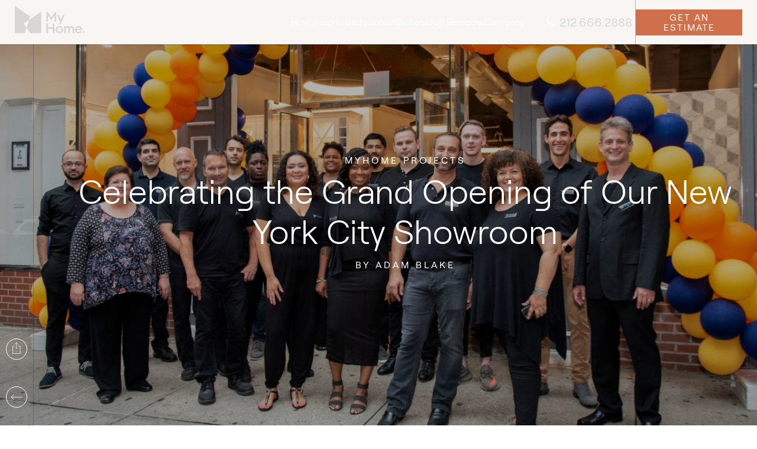

--- FILE ---
content_type: text/html; charset=UTF-8
request_url: https://www.myhomeus.com/blog/myhome-new-york-city-showroom/
body_size: 37034
content:
<!doctype html>
<html lang="en-US">

<head>
    <!-- Google Tag Manager -->
<script>(function(w,d,s,l,i){w[l]=w[l]||[];w[l].push({'gtm.start':
new Date().getTime(),event:'gtm.js'});var f=d.getElementsByTagName(s)[0],
j=d.createElement(s),dl=l!='dataLayer'?'&l='+l:'';j.async=true;j.src=
'https://www.googletagmanager.com/gtm.js?id='+i+dl;f.parentNode.insertBefore(j,f);
})(window,document,'script','dataLayer','GTM-KBFKVBJ4');</script>
<!-- End Google Tag Manager -->    <meta charset="UTF-8">
<script type="text/javascript">
/* <![CDATA[ */
var gform;gform||(document.addEventListener("gform_main_scripts_loaded",function(){gform.scriptsLoaded=!0}),document.addEventListener("gform/theme/scripts_loaded",function(){gform.themeScriptsLoaded=!0}),window.addEventListener("DOMContentLoaded",function(){gform.domLoaded=!0}),gform={domLoaded:!1,scriptsLoaded:!1,themeScriptsLoaded:!1,isFormEditor:()=>"function"==typeof InitializeEditor,callIfLoaded:function(o){return!(!gform.domLoaded||!gform.scriptsLoaded||!gform.themeScriptsLoaded&&!gform.isFormEditor()||(gform.isFormEditor()&&console.warn("The use of gform.initializeOnLoaded() is deprecated in the form editor context and will be removed in Gravity Forms 3.1."),o(),0))},initializeOnLoaded:function(o){gform.callIfLoaded(o)||(document.addEventListener("gform_main_scripts_loaded",()=>{gform.scriptsLoaded=!0,gform.callIfLoaded(o)}),document.addEventListener("gform/theme/scripts_loaded",()=>{gform.themeScriptsLoaded=!0,gform.callIfLoaded(o)}),window.addEventListener("DOMContentLoaded",()=>{gform.domLoaded=!0,gform.callIfLoaded(o)}))},hooks:{action:{},filter:{}},addAction:function(o,r,e,t){gform.addHook("action",o,r,e,t)},addFilter:function(o,r,e,t){gform.addHook("filter",o,r,e,t)},doAction:function(o){gform.doHook("action",o,arguments)},applyFilters:function(o){return gform.doHook("filter",o,arguments)},removeAction:function(o,r){gform.removeHook("action",o,r)},removeFilter:function(o,r,e){gform.removeHook("filter",o,r,e)},addHook:function(o,r,e,t,n){null==gform.hooks[o][r]&&(gform.hooks[o][r]=[]);var d=gform.hooks[o][r];null==n&&(n=r+"_"+d.length),gform.hooks[o][r].push({tag:n,callable:e,priority:t=null==t?10:t})},doHook:function(r,o,e){var t;if(e=Array.prototype.slice.call(e,1),null!=gform.hooks[r][o]&&((o=gform.hooks[r][o]).sort(function(o,r){return o.priority-r.priority}),o.forEach(function(o){"function"!=typeof(t=o.callable)&&(t=window[t]),"action"==r?t.apply(null,e):e[0]=t.apply(null,e)})),"filter"==r)return e[0]},removeHook:function(o,r,t,n){var e;null!=gform.hooks[o][r]&&(e=(e=gform.hooks[o][r]).filter(function(o,r,e){return!!(null!=n&&n!=o.tag||null!=t&&t!=o.priority)}),gform.hooks[o][r]=e)}});
/* ]]> */
</script>

    <meta name="viewport" content="width=device-width, initial-scale=1, minimum-scale=1.0, maximum-scale=1.0, user-scalable=no">
    <link rel="profile" href="https://gmpg.org/xfn/11">
    <meta name='robots' content='index, follow, max-image-preview:large, max-snippet:-1, max-video-preview:-1' />
	<style>img:is([sizes="auto" i], [sizes^="auto," i]) { contain-intrinsic-size: 3000px 1500px }</style>
	
            <script data-no-defer="1" data-ezscrex="false" data-cfasync="false" data-pagespeed-no-defer data-cookieconsent="ignore">
                var ctPublicFunctions = {"_ajax_nonce":"bf008c5f69","_rest_nonce":"4087a77c2f","_ajax_url":"\/wp-admin\/admin-ajax.php","_rest_url":"https:\/\/www.myhomeus.com\/wp-json\/","data__cookies_type":"none","data__ajax_type":"rest","data__bot_detector_enabled":"1","data__frontend_data_log_enabled":1,"cookiePrefix":"","wprocket_detected":false,"host_url":"www.myhomeus.com","text__ee_click_to_select":"Click to select the whole data","text__ee_original_email":"The complete one is","text__ee_got_it":"Got it","text__ee_blocked":"Blocked","text__ee_cannot_connect":"Cannot connect","text__ee_cannot_decode":"Can not decode email. Unknown reason","text__ee_email_decoder":"CleanTalk email decoder","text__ee_wait_for_decoding":"The magic is on the way!","text__ee_decoding_process":"Please wait a few seconds while we decode the contact data."}
            </script>
        
            <script data-no-defer="1" data-ezscrex="false" data-cfasync="false" data-pagespeed-no-defer data-cookieconsent="ignore">
                var ctPublic = {"_ajax_nonce":"bf008c5f69","settings__forms__check_internal":"0","settings__forms__check_external":"0","settings__forms__force_protection":"0","settings__forms__search_test":"1","settings__forms__wc_add_to_cart":"0","settings__data__bot_detector_enabled":"1","settings__sfw__anti_crawler":0,"blog_home":"https:\/\/www.myhomeus.com\/","pixel__setting":"3","pixel__enabled":false,"pixel__url":null,"data__email_check_before_post":"1","data__email_check_exist_post":"1","data__cookies_type":"none","data__key_is_ok":true,"data__visible_fields_required":true,"wl_brandname":"Anti-Spam by CleanTalk","wl_brandname_short":"CleanTalk","ct_checkjs_key":1375523743,"emailEncoderPassKey":"ade53d45edc5274002618712127af6fe","bot_detector_forms_excluded":"W10=","advancedCacheExists":false,"varnishCacheExists":false,"wc_ajax_add_to_cart":false}
            </script>
        
	<title>Celebrating the Grand Opening of Our NYC Showroom</title>
	<meta name="description" content="You are cordially invited to come out to visit our New York City kitchen and bath showroom. It is located at 353 West 48th Street in Manhattan." />
	<link rel="canonical" href="https://www.myhomeus.com/blog/myhome-new-york-city-showroom/" />
	<meta property="og:locale" content="en_US" />
	<meta property="og:type" content="article" />
	<meta property="og:title" content="Celebrating the Grand Opening of Our NYC Showroom" />
	<meta property="og:description" content="You are cordially invited to come out to visit our New York City kitchen and bath showroom. It is located at 353 West 48th Street in Manhattan." />
	<meta property="og:url" content="https://www.myhomeus.com/blog/myhome-new-york-city-showroom/" />
	<meta property="og:site_name" content="MyHome Renovation Experts NYC" />
	<meta property="article:publisher" content="https://www.facebook.com/myhomenyc" />
	<meta property="article:published_time" content="2018-08-17T00:23:01+00:00" />
	<meta property="article:modified_time" content="2025-10-06T12:32:40+00:00" />
	<meta property="og:image" content="https://www.myhomeus.com/wp-content/uploads/2018/05/how-to-use-herringbone-tile-to-elevate-your-space.jpg" />
	<meta property="og:image:width" content="2560" />
	<meta property="og:image:height" content="1709" />
	<meta property="og:image:type" content="image/jpeg" />
	<meta name="author" content="Adam Blake" />
	<meta name="twitter:card" content="summary_large_image" />
	<meta name="twitter:creator" content="@My_HomeUS" />
	<meta name="twitter:site" content="@My_HomeUS" />
	<meta name="twitter:label1" content="Written by" />
	<meta name="twitter:data1" content="Adam Blake" />
	<meta name="twitter:label2" content="Est. reading time" />
	<meta name="twitter:data2" content="3 minutes" />


<link rel='dns-prefetch' href='//fd.cleantalk.org' />
<style id='classic-theme-styles-inline-css' type='text/css'>
/*! This file is auto-generated */
.wp-block-button__link{color:#fff;background-color:#32373c;border-radius:9999px;box-shadow:none;text-decoration:none;padding:calc(.667em + 2px) calc(1.333em + 2px);font-size:1.125em}.wp-block-file__button{background:#32373c;color:#fff;text-decoration:none}
</style>
<style id='global-styles-inline-css' type='text/css'>
:root{--wp--preset--aspect-ratio--square: 1;--wp--preset--aspect-ratio--4-3: 4/3;--wp--preset--aspect-ratio--3-4: 3/4;--wp--preset--aspect-ratio--3-2: 3/2;--wp--preset--aspect-ratio--2-3: 2/3;--wp--preset--aspect-ratio--16-9: 16/9;--wp--preset--aspect-ratio--9-16: 9/16;--wp--preset--color--black: #000000;--wp--preset--color--cyan-bluish-gray: #abb8c3;--wp--preset--color--white: #fff;--wp--preset--color--pale-pink: #f78da7;--wp--preset--color--vivid-red: #cf2e2e;--wp--preset--color--luminous-vivid-orange: #ff6900;--wp--preset--color--luminous-vivid-amber: #fcb900;--wp--preset--color--light-green-cyan: #7bdcb5;--wp--preset--color--vivid-green-cyan: #00d084;--wp--preset--color--pale-cyan-blue: #8ed1fc;--wp--preset--color--vivid-cyan-blue: #0693e3;--wp--preset--color--vivid-purple: #9b51e0;--wp--preset--color--light: #F8F5F3;--wp--preset--color--medium: #EAE6E2;--wp--preset--color--dark: #DAD8D2;--wp--preset--color--terra: #CF6F4C;--wp--preset--color--green: #818B7E;--wp--preset--color--blue: #293E4C;--wp--preset--color--blackish: #282828;--wp--preset--gradient--vivid-cyan-blue-to-vivid-purple: linear-gradient(135deg,rgba(6,147,227,1) 0%,rgb(155,81,224) 100%);--wp--preset--gradient--light-green-cyan-to-vivid-green-cyan: linear-gradient(135deg,rgb(122,220,180) 0%,rgb(0,208,130) 100%);--wp--preset--gradient--luminous-vivid-amber-to-luminous-vivid-orange: linear-gradient(135deg,rgba(252,185,0,1) 0%,rgba(255,105,0,1) 100%);--wp--preset--gradient--luminous-vivid-orange-to-vivid-red: linear-gradient(135deg,rgba(255,105,0,1) 0%,rgb(207,46,46) 100%);--wp--preset--gradient--very-light-gray-to-cyan-bluish-gray: linear-gradient(135deg,rgb(238,238,238) 0%,rgb(169,184,195) 100%);--wp--preset--gradient--cool-to-warm-spectrum: linear-gradient(135deg,rgb(74,234,220) 0%,rgb(151,120,209) 20%,rgb(207,42,186) 40%,rgb(238,44,130) 60%,rgb(251,105,98) 80%,rgb(254,248,76) 100%);--wp--preset--gradient--blush-light-purple: linear-gradient(135deg,rgb(255,206,236) 0%,rgb(152,150,240) 100%);--wp--preset--gradient--blush-bordeaux: linear-gradient(135deg,rgb(254,205,165) 0%,rgb(254,45,45) 50%,rgb(107,0,62) 100%);--wp--preset--gradient--luminous-dusk: linear-gradient(135deg,rgb(255,203,112) 0%,rgb(199,81,192) 50%,rgb(65,88,208) 100%);--wp--preset--gradient--pale-ocean: linear-gradient(135deg,rgb(255,245,203) 0%,rgb(182,227,212) 50%,rgb(51,167,181) 100%);--wp--preset--gradient--electric-grass: linear-gradient(135deg,rgb(202,248,128) 0%,rgb(113,206,126) 100%);--wp--preset--gradient--midnight: linear-gradient(135deg,rgb(2,3,129) 0%,rgb(40,116,252) 100%);--wp--preset--font-size--small: 14px;--wp--preset--font-size--medium: 20px;--wp--preset--font-size--large: 36px;--wp--preset--font-size--x-large: 42px;--wp--preset--font-size--h-1: 65px;--wp--preset--font-size--h-2: 50px;--wp--preset--font-size--h-3: 28px;--wp--preset--font-size--bodyl: 22px;--wp--preset--font-size--body: 18px;--wp--preset--font-size--bodys: 16px;--wp--preset--spacing--20: 0.44rem;--wp--preset--spacing--30: 0.67rem;--wp--preset--spacing--40: 1rem;--wp--preset--spacing--50: 1.5rem;--wp--preset--spacing--60: 2.25rem;--wp--preset--spacing--70: 3.38rem;--wp--preset--spacing--80: 5.06rem;--wp--preset--shadow--natural: 6px 6px 9px rgba(0, 0, 0, 0.2);--wp--preset--shadow--deep: 12px 12px 50px rgba(0, 0, 0, 0.4);--wp--preset--shadow--sharp: 6px 6px 0px rgba(0, 0, 0, 0.2);--wp--preset--shadow--outlined: 6px 6px 0px -3px rgba(255, 255, 255, 1), 6px 6px rgba(0, 0, 0, 1);--wp--preset--shadow--crisp: 6px 6px 0px rgba(0, 0, 0, 1);}:where(.is-layout-flex){gap: 0.5em;}:where(.is-layout-grid){gap: 0.5em;}body .is-layout-flex{display: flex;}.is-layout-flex{flex-wrap: wrap;align-items: center;}.is-layout-flex > :is(*, div){margin: 0;}body .is-layout-grid{display: grid;}.is-layout-grid > :is(*, div){margin: 0;}:where(.wp-block-columns.is-layout-flex){gap: 2em;}:where(.wp-block-columns.is-layout-grid){gap: 2em;}:where(.wp-block-post-template.is-layout-flex){gap: 1.25em;}:where(.wp-block-post-template.is-layout-grid){gap: 1.25em;}.has-black-color{color: var(--wp--preset--color--black) !important;}.has-cyan-bluish-gray-color{color: var(--wp--preset--color--cyan-bluish-gray) !important;}.has-white-color{color: var(--wp--preset--color--white) !important;}.has-pale-pink-color{color: var(--wp--preset--color--pale-pink) !important;}.has-vivid-red-color{color: var(--wp--preset--color--vivid-red) !important;}.has-luminous-vivid-orange-color{color: var(--wp--preset--color--luminous-vivid-orange) !important;}.has-luminous-vivid-amber-color{color: var(--wp--preset--color--luminous-vivid-amber) !important;}.has-light-green-cyan-color{color: var(--wp--preset--color--light-green-cyan) !important;}.has-vivid-green-cyan-color{color: var(--wp--preset--color--vivid-green-cyan) !important;}.has-pale-cyan-blue-color{color: var(--wp--preset--color--pale-cyan-blue) !important;}.has-vivid-cyan-blue-color{color: var(--wp--preset--color--vivid-cyan-blue) !important;}.has-vivid-purple-color{color: var(--wp--preset--color--vivid-purple) !important;}.has-black-background-color{background-color: var(--wp--preset--color--black) !important;}.has-cyan-bluish-gray-background-color{background-color: var(--wp--preset--color--cyan-bluish-gray) !important;}.has-white-background-color{background-color: var(--wp--preset--color--white) !important;}.has-pale-pink-background-color{background-color: var(--wp--preset--color--pale-pink) !important;}.has-vivid-red-background-color{background-color: var(--wp--preset--color--vivid-red) !important;}.has-luminous-vivid-orange-background-color{background-color: var(--wp--preset--color--luminous-vivid-orange) !important;}.has-luminous-vivid-amber-background-color{background-color: var(--wp--preset--color--luminous-vivid-amber) !important;}.has-light-green-cyan-background-color{background-color: var(--wp--preset--color--light-green-cyan) !important;}.has-vivid-green-cyan-background-color{background-color: var(--wp--preset--color--vivid-green-cyan) !important;}.has-pale-cyan-blue-background-color{background-color: var(--wp--preset--color--pale-cyan-blue) !important;}.has-vivid-cyan-blue-background-color{background-color: var(--wp--preset--color--vivid-cyan-blue) !important;}.has-vivid-purple-background-color{background-color: var(--wp--preset--color--vivid-purple) !important;}.has-black-border-color{border-color: var(--wp--preset--color--black) !important;}.has-cyan-bluish-gray-border-color{border-color: var(--wp--preset--color--cyan-bluish-gray) !important;}.has-white-border-color{border-color: var(--wp--preset--color--white) !important;}.has-pale-pink-border-color{border-color: var(--wp--preset--color--pale-pink) !important;}.has-vivid-red-border-color{border-color: var(--wp--preset--color--vivid-red) !important;}.has-luminous-vivid-orange-border-color{border-color: var(--wp--preset--color--luminous-vivid-orange) !important;}.has-luminous-vivid-amber-border-color{border-color: var(--wp--preset--color--luminous-vivid-amber) !important;}.has-light-green-cyan-border-color{border-color: var(--wp--preset--color--light-green-cyan) !important;}.has-vivid-green-cyan-border-color{border-color: var(--wp--preset--color--vivid-green-cyan) !important;}.has-pale-cyan-blue-border-color{border-color: var(--wp--preset--color--pale-cyan-blue) !important;}.has-vivid-cyan-blue-border-color{border-color: var(--wp--preset--color--vivid-cyan-blue) !important;}.has-vivid-purple-border-color{border-color: var(--wp--preset--color--vivid-purple) !important;}.has-vivid-cyan-blue-to-vivid-purple-gradient-background{background: var(--wp--preset--gradient--vivid-cyan-blue-to-vivid-purple) !important;}.has-light-green-cyan-to-vivid-green-cyan-gradient-background{background: var(--wp--preset--gradient--light-green-cyan-to-vivid-green-cyan) !important;}.has-luminous-vivid-amber-to-luminous-vivid-orange-gradient-background{background: var(--wp--preset--gradient--luminous-vivid-amber-to-luminous-vivid-orange) !important;}.has-luminous-vivid-orange-to-vivid-red-gradient-background{background: var(--wp--preset--gradient--luminous-vivid-orange-to-vivid-red) !important;}.has-very-light-gray-to-cyan-bluish-gray-gradient-background{background: var(--wp--preset--gradient--very-light-gray-to-cyan-bluish-gray) !important;}.has-cool-to-warm-spectrum-gradient-background{background: var(--wp--preset--gradient--cool-to-warm-spectrum) !important;}.has-blush-light-purple-gradient-background{background: var(--wp--preset--gradient--blush-light-purple) !important;}.has-blush-bordeaux-gradient-background{background: var(--wp--preset--gradient--blush-bordeaux) !important;}.has-luminous-dusk-gradient-background{background: var(--wp--preset--gradient--luminous-dusk) !important;}.has-pale-ocean-gradient-background{background: var(--wp--preset--gradient--pale-ocean) !important;}.has-electric-grass-gradient-background{background: var(--wp--preset--gradient--electric-grass) !important;}.has-midnight-gradient-background{background: var(--wp--preset--gradient--midnight) !important;}.has-small-font-size{font-size: var(--wp--preset--font-size--small) !important;}.has-medium-font-size{font-size: var(--wp--preset--font-size--medium) !important;}.has-large-font-size{font-size: var(--wp--preset--font-size--large) !important;}.has-x-large-font-size{font-size: var(--wp--preset--font-size--x-large) !important;}
:where(.wp-block-post-template.is-layout-flex){gap: 1.25em;}:where(.wp-block-post-template.is-layout-grid){gap: 1.25em;}
:where(.wp-block-columns.is-layout-flex){gap: 2em;}:where(.wp-block-columns.is-layout-grid){gap: 2em;}
:root :where(.wp-block-pullquote){font-size: 1.5em;line-height: 1.6;}
</style>
<link rel='stylesheet' id='dadb-style-css' href='https://www.myhomeus.com/wp-content/plugins/blocker-plugin/admin/assets/css/widget.css?ver=1.0.0' type='text/css' media='all' />
<link rel='stylesheet' id='cleantalk-public-css-css' href='https://www.myhomeus.com/wp-content/plugins/cleantalk-spam-protect/css/cleantalk-public.min.css?ver=6.70.1_1768230042' type='text/css' media='all' />
<link rel='stylesheet' id='cleantalk-email-decoder-css-css' href='https://www.myhomeus.com/wp-content/plugins/cleantalk-spam-protect/css/cleantalk-email-decoder.min.css?ver=6.70.1_1768230042' type='text/css' media='all' />
<link rel='stylesheet' id='contact-form-7-css' href='https://www.myhomeus.com/wp-content/plugins/contact-form-7/includes/css/styles.css?ver=6.1.4' type='text/css' media='all' />
<link rel='stylesheet' id='ho_styles-css' href='https://www.myhomeus.com/wp-content/themes/myhomeus/dist/css/style.css?id=1cb4e8aa5cbf604a12497b9b00abb7f5' type='text/css' media='all' />
<!--n2css--><!--n2js--><script type="text/javascript" src="https://www.myhomeus.com/wp-content/plugins/cleantalk-spam-protect/js/apbct-public-bundle.min.js?ver=6.70.1_1768230042" id="apbct-public-bundle.min-js-js"></script>
<script type="text/javascript" src="https://fd.cleantalk.org/ct-bot-detector-wrapper.js?ver=6.70.1" id="ct_bot_detector-js" defer="defer" data-wp-strategy="defer"></script>
<script type="text/javascript" src="https://www.myhomeus.com/wp-content/themes/myhomeus/dist/js/app.js?id=a9abaa93668c86ebb390be6f2093d93e" id="app-js-js"></script>
<meta name="facebook-domain-verification" content="6mv7ad7uu97hvjtje5kzamzw0gjmlh" />

<!-- Meta Pixel Code -->
<script>
  !function(f,b,e,v,n,t,s)
  {if(f.fbq)return;n=f.fbq=function(){n.callMethod?
  n.callMethod.apply(n,arguments):n.queue.push(arguments)};
  if(!f._fbq)f._fbq=n;n.push=n;n.loaded=!0;n.version='2.0';
  n.queue=[];t=b.createElement(e);t.async=!0;
  t.src=v;s=b.getElementsByTagName(e)[0];
  s.parentNode.insertBefore(t,s)}(window, document,'script',
  'https://connect.facebook.net/en_US/fbevents.js');
  fbq('init', '2910930779197988');
  fbq('track', 'PageView');
</script>
<noscript>
  <img height="1" width="1" style="display:none"
       src="https://www.facebook.com/tr?id=2910930779197988&ev=PageView&noscript=1"/>
</noscript>
<!-- End Meta Pixel Code --><meta name="ti-site-data" content="eyJyIjoiMTowITc6MiEzMDoyIiwibyI6Imh0dHBzOlwvXC93d3cubXlob21ldXMuY29tXC93cC1hZG1pblwvYWRtaW4tYWpheC5waHA/YWN0aW9uPXRpX29ubGluZV91c2Vyc19nb29nbGUmYW1wO3A9JTJGYmxvZyUyRm15aG9tZS1uZXcteW9yay1jaXR5LXNob3dyb29tJTJGJmFtcDtfd3Bub25jZT01YmVmZWU5N2I1In0=" /><script type='text/javascript'>window.superWebShareFallback = {"superwebshare_fallback_enable":"enable","fallback_modal_background":"#818b7e","fallback_layout":"2"} </script><link rel="icon" href="https://www.myhomeus.com/wp-content/uploads/2022/06/cropped-2571-1002-1-MyHome-Branding-Prez-06-21-1-1-32x32.png" sizes="32x32" />
<link rel="icon" href="https://www.myhomeus.com/wp-content/uploads/2022/06/cropped-2571-1002-1-MyHome-Branding-Prez-06-21-1-1-192x192.png" sizes="192x192" />
<link rel="apple-touch-icon" href="https://www.myhomeus.com/wp-content/uploads/2022/06/cropped-2571-1002-1-MyHome-Branding-Prez-06-21-1-1-180x180.png" />
<meta name="msapplication-TileImage" content="https://www.myhomeus.com/wp-content/uploads/2022/06/cropped-2571-1002-1-MyHome-Branding-Prez-06-21-1-1-270x270.png" />
		<style type="text/css" id="wp-custom-css">
			.page-id-1955 .acf-double-slider h2 a {
    color: #cf6f4c;
    text-decoration: underline;
	 transition-duration: .3s;
    transition-property: all;
    transition-timing-function: cubic-bezier(.4,0,.2,1);
    transition-timing-function: cubic-bezier(.4,0,1,1);
}
.page-id-1955 .acf-double-slider a:hover {
    color: #211e1c;
    text-decoration: none;
}
.pro_gall h2 {
    color: #fff !important;
    padding: 6px;
    transition-duration: .3s;
    transition-property: all;
    transition-timing-function: cubic-bezier(.4,0,.2,1);
    transition-timing-function: cubic-bezier(.4,0,1,1);
	 background-color: #cf6f4c;
    display: block;
    width: 408px;
    margin: 0 auto;
	border: 1px solid;
}
.bg-grey-400 .pro_gall h2:hover {
    background-color: transparent !important;
    color: #cf6f4c !important;
    border: 1px solid;
	 padding: 6px;
}

.page-id-46085 .desc_top h2 {
    width: 100%;
    background-color: #818b7e;
    padding: 10px;
    border-radius: 10px;
    color: #fff !important;
	margin-top: 20px;
}
.page-id-46085 .s-media-text {
    padding-bottom: 25px;
    padding-top: 40px;
}
.page-id-46085 .service_kict img {
    margin-top: -250px;
}
.page-id-46085 .md\:py-130 {
    padding-bottom: 30px!important;
}
.page-id-46085 .xl\:py-100 {
    padding-bottom: 50px!important;
    padding-top: 40px!important;
}
.page-id-46085 .s-media-text--reverse .s-media-text__img-wrap {
    margin-left: 40px;
}
.page-id-46085 .s-media-text--full.s-media-text--reverse .s-media-text__text {
    padding-right: 0px;
}
.page-id-46085 .laptop\:py-100 {
    padding-bottom: 70px!important;
    padding-top: 49px!important;
}
.page-id-46085 .lg\:min-h-\[415px\] {
    min-height: 268px!important;
}
.page-id-46085 .md\:pb-69 {
    padding-bottom: 20px!important;
}
.page-id-46085 .pb-62 {
    padding-bottom: 1px!important;
}
.page-id-46085 .md\:mb-56 {
    margin-bottom: 20px!important;
}
.page-id-46085 .laptop\:pl-126 {
    padding-left: 69px!important;
}
.page-id-46085 .sub_head12 {
    font-size: 35px!important;
}
.page-id-46085 .pt-90 {
    padding-top: 35px!important;
}
.page-id-46085 .laptop\:pt-80 {
    padding-top: 30px!important;
}
.page-id-46085 .s-media-text .c-wysiwyg *+* {
    margin-top: 11px;
}
.page-id-46085 .md\:leading-16 {
    line-height: 1.6!important;
}
.page-id-46085 ::marker {
    color: #cf6f4c;
}
.page-id-46085 section.acf-two-columns.pt-40.md\:pt-80.xl\:pt-111.pb-41.md\:pb-69.bg-grey-200 {
    background-color: #eae6e2 !important;
}
.page-id-46085 .md\:px-25 {
    padding-left: 23px!important;
    padding-right: 23px!important;
}
.page-id-46085 .md\:mb-30 {
    margin-bottom: 15px!important;
}
.page-id-46085 .md\:w-\[55\%\] {
    width: 58%!important;
}
.page-id-46085 .s-media-text__text.section88 {
    margin-top: 22px !important;
}
.page-id-46085 h2.mobile-md\:mb-25 {
    text-align: center !important;
	border-right: 2px solid #818b7e;
	color: #cf6f4c !important;
    font-weight: 400 !important;
	width: 40% !important;
}
.page-id-46085 .xl\:mt-80 {
    margin-top: 30px!important;
}
.page-id-46085 .s-media-text--full .s-media-text__text {
    padding-left: 0;
}
.page-id-46085 .s-media-text__img-item img {
    height: 528px;
    object-fit: cover;
	border-radius: 20px;
	border-right: 10px solid #cf6f4c;
    border-left: 10px solid #cf6f4c;
}
.page-id-46085 .xl\:pt-111 {
    padding-top: 39px!important;
}
.page-id-46085 .s-media-text__img-wrap {
    margin-right: 43px;
}
.post-content .wp-video {
	  width: 100% !important;
	  max-width: 100%;
	  min-width: 100%;
    height: auto;
	  position: relative;
	  overflow: hidden;
}
.post-content .wp-video video{
	  width: 100% !important;
	  max-width: 100%;
	  min-width: 100%;
    height: auto;
	  display: block;
    margin: 0 auto;
}
body.is-swiper-animating {
    overflow: auto !important;
}
.page-id-38284 .google_houzz {
    display: none;
}
.s-post-form .md\:mt-28 {
    margin-top: 0 !important;
	color: #cf6f4c !important;
	font-weight: 600;
}
.s-post-form .md\:max-w-324 {
    height: 80px;
	color: #000 !important;
}
.s-post-form .md\:mb-24 {
    margin-bottom: 10px!important;
}
.s-post-form .md\:mt-38 {
    margin-top: 0;
	
}
.s-post-form .mb-38.md\:mb-0 {
    margin-top: -157px;
}
.page-id-46553 img, .page-id-46565 img, .page-id-46570 img, .page-id-46582 img, .page-id-46591 img, .page-id-46610 img, .page-id-46626 img, .page-id-46598 img {
	border-radius: 20px;
}
.gform_heading{
	display:none !important;
}
.hystmodal__window{
    border-radius: 20px;
}
#contactForm form{
	padding: 30px;
	background:#CF704C;
    border-radius: 20px;
}
#contactForm .gform-theme--foundation .gform_fields,
.c-form__free-estimate .gform_fields {
    grid-column-gap: 15px !important;
    grid-row-gap: 15px !important;
}
#contactForm label.gfield_label, .c-form__free-estimate  label.gfield_label{
    font-family: Roobert, sans-serif;
    font-size: 18px;
    font-weight: 300;
    color: #fff;
}
#contactForm .gform-theme--foundation .gfield .ginput_password.large, 
#contactForm .gform-theme--foundation .gfield input.large, 
#contactForm .gform-theme--foundation .gfield textarea.small{
    background: #DA8D71 !important;
    border: 0 !important;
    box-shadow: none !important;
    height: 46px !important;
    color: #fff;
}
.c-form__free-estimate .gform-theme--foundation .gfield .ginput_password.large, 
.c-form__free-estimate .gform-theme--foundation .gfield input.large, 
.c-form__free-estimate .gform-theme--foundation .gfield textarea.small{
    background: #9BA298 !important;
    border: 0 !important;
    box-shadow: none !important;
    height: 46px !important;
    color: #111;
}
#contactForm input[type="submit"], .c-form__free-estimate input[type="submit"]{
    background: #fff !important;
    color: #322621 !important;
    font-size: 18px !important;
    font-weight: 300 !important;
    padding: 14px 40px !important;
}
.gform_validation_errors{
	margin:0 !important;
}
.footerBtn a{
    background: #CF704C;
    color: #fff !important;
    border: 1px solid #CF704C;
    font-size: 16px;
    padding: 15px 30px !important;
    transition: all ease 0.3s;
	  margin-top:10px !important;
}
.footerBtn a:hover{
    background: transparent;
    color: #CF704C;
	  border:1px solid #CF704C;
    transition: all ease 0.3s;
}
.footerBtn a:after{
    display:none !important;
}
#gform_wrapper_2 {
	background: #CF704C;
    padding: 30px;
    border-radius: 30px;
}
.page-id-6702 .gfield_label {
	font-size: 18px;
    color: #fff;
    font-weight: 200;
}
.page-id-6702 .gform-theme--foundation .gfield input.large {
	background: #DA8D71;
    border: 0px;
    border-radius: 10px;
    padding-block: 30px;
	box-shadow: none;
	color: #fff;
}
.page-id-6702 .gform-theme--foundation .gform_fields {
	grid-row-gap: 16px;
}
.page-id-6702 .gfield_required {
	display: none;
}
.page-id-6702 .gform-theme--foundation .gfield textarea.large {
	min-block-size: 10rem;
}
#input_2_9 {
	background: #DA8D71;
    border: 0px;
    border-radius: 10px;
    padding-block: 30px;
	box-shadow: none;
	color: #fff;
}
#input_2_10 {
	padding: 0px !important;
    background: none;
    border-radius: 0px;
	font-size: 18px;
    color: #555555;
}
.page-id-6702 .gform_fileupload_rules {
	display: none;
}
#field_2_11 {
	font-size: 50px;
}
.page-id-6702 .gform-field-label--type-inline {
	font-size: 18px;
    color: #fff;
}
#gform_submit_button_2:hover {
	background: #E6AD9A;
}
#gform_submit_button_2 {
	background: #fff;
    color: #000;
    border: 0px;
    border-radius: 0px;
    font-size: 18px;
    font-weight: 200;
    text-transform: uppercase;
    letter-spacing: 4px;
    padding: 15px 18px;
}
.page-id-6702 .gform_footer {
	justify-content: end;
}



.page-id-47419 img {
border-radius: 20px;
}
.c-form__contact-wrap input:not([type=file]):not([type=checkbox]):not([type=submit]) {
	width: 100%;
	border: 0px;
}
.gform-theme--foundation .gfield textarea.small {
	background: #DA8D71 !important;
    border-radius: 15px !important;
	border: 0px!important;
}
.gform-theme--foundation .gform_fields {
	row-gap: 20px !important;
}
.gform_button {
	background: #fff !important;
    color: #000 !important;
    font-weight: 400 !important;
    padding: 14px 40px !important;
    font-size: 18px !important;
}
.gfield_label {
	font-size: 18px !important;
    font-weight: 300 !important;
    color: #fff !important;
}
.s-media-text--full.s-media-text--reverse .s-media-text__img-wrap {
    border-radius: 0;
}
.rll-youtube-player {
	  width: 80%;
}
.footerMenuTitle{
    letter-spacing: 0;
    font-size: 14px;
    font-weight: 400 !important;
    line-height: 1.1;
    text-transform: none;
    margin-bottom: 5px !important;
}
.menuBlock{
	margin-bottom:30px !important;
}
.menuBlock .o-footer__menu-list>.menu-item {
    margin-bottom: 0;
    line-height: 1.2;
}

.menuBlock ul.o-footer__menu-list li a {
    color: rgb(85 85 85 / var(--tw-text-opacity));
    font-weight: 300;
    margin-bottom: 2px;
    margin-top: 2px;
    padding-left: 8px;
    position: relative;
}
.menuBlock ul.o-footer__menu-list li a:after {
    --tw-bg-opacity: 1;
    --tw-content: "";
    background-color: rgb(85 85 85 / var(--tw-bg-opacity));
    content: var(--tw-content);
    display: block;
    height: 1px;
    left: 2px;
    position: absolute;
    top: 7px;
    width: 3px;
}
.acf-simple-hero img{
	  border-radius: 100%;
}
.mobileFooter{
    padding-top: 50px;
}
.acf-simple-hero h1{
	  max-width:570px !important;
}
.gform-theme--foundation .gfield textarea.small {
    min-block-size: 50px;
    block-size: 80px;
}
.acf-form-post .c-contact-form > svg{
	  max-width:640px !important;
}
.acf-form-post .c-contact-form input[type="submit"].gform_button{
	border-radius:12px !important;
}
.acf-the-media .swiper-wrapper .c-media-card__img + div > span{
    display: none !important;
}
.page-id-2525 .acf-two-columns{
	padding:0 !important;
}
.acf-accordion-image h3.font-light{
    letter-spacing: 1px !important;
    font-size: 18px !important;
    font-weight: 400 !important;
}
.innerSbsContent ul li {
    margin-top: 8px !important;
    margin-left: 15px;
}
.acf-media-text .s-media-text--reverse .s-media-text__img-wrap img, .acf-media-text.s-media-text .s-media-text__img img{
	  border-radius:15px;
}
.page-id-2525 .acf-project-slider{
    padding-block: 80px 60px !important;
}
body.home .google_reviews, .page-id-38284 .google_reviews{
	  display:none !important;
}
.page-id-38284 .acf-project-slider{
    padding-block: 80px 40px !important;
}
.acf-media-text .s-media-text__img-wrap{
    border-radius: 15px !important;
}
.page-id-2588 .mt-10     .xl\:mr-45 {
    margin-right: 15px !important;
}
.page-id-2588 .mt-20 .gap-30 {
    gap: 8px !important;
}
.page-id-2588 svg.lg\:max-w-\[540px\] {
    max-width: 650px !important;
}
.acf-two-post img{
    height: 100%;
    object-fit: cover;
    width: 100%;
}
.tf-v1-sidetab-button {
	display: none !important;
}
p.serviceMainBanner{
    max-width: 52%;
    text-align: center;
    margin: 0 auto 20px;
    color: rgb(85 85 85 / 85) !important;
    font-size: 16px;
}
p.houseServicesBanner{
    max-width: 62%;
    text-align: center;
    margin: 20px auto 0;
    color: rgb(85 85 85 / 85) !important;
}
.customOl{
    list-style: auto !important;
    padding-left: 20px !important;
}
.mainSbsBtn{
	  color:#ffffff !important;
	  text-decoration:none;
}
.mainSbsBtn:hover{
	  color:#CF704C !important;
	  text-decoration:none !important;
}










@media only screen and (min-width: 768px) and (max-width: 1030px) {
	.acf-accordion-image.bg-grey-200{
		margin-bottom:80px !important;
	}
	.c-our-renovation__card .c-our-renovation__img-wrap {
    -webkit-mask-image: radial-gradient(#fff, #000);
    height: auto !important;
}
	.swiper-slide div.flex {
		 flex-flow: column !important;
     align-items: flex-start !important;
  }
	.swiper-slide div.flex .flex.items-center{
      max-width: 60% !important;
  }
	.swiper-slide div.flex .w-fit{
		  padding-left:15px !important;
	}
	.swiper-slide div.flex .w-fit, .swiper-slide div.flex .w-fit p{
		width: 100% !important;
		max-width: 100% !important;
	}
	.acf-form-post .min-h-screen .container{
	    flex-flow: column !important;
}
	.acf-form-post .c-contact-form > svg {
			max-width: 840px !important;
			height: 700px !important;
	}
		.s-post-form .mb-38.md\:mb-0 {
			margin-top: 0;
	}
	.s-post-form .md\:max-w-275 {
        max-width: 475px !important;
		  margin-bottom:0;
    }
	.s-post-form .md\:mt-38 {
    margin-top: 10px !important;
    margin-bottom: 20px;
}
	.swiper-slide picture.w-full.object-contain.max-h-350 {
			max-height: initial !important;
			margin-bottom: 40px;
	}
	   .acf-slider-process  .md\:justify-center {
        margin: 0 !important;
    }
	
	.acf-slider-process .h-\[85vh\] {
			height: auto !important;
	}
	.acf-slider-process .swiper-slide div.flex .w-fit {
        padding-left: 35px !important;
    }
	
	
	
}

@media screen and (max-width: 991px) {
	.block .flex { display: block !important; }
.s-media-text--full.s-media-text--reverse .s-media-text__img-wrap {
    margin-right: 0 !important;
}
	
}

@media only screen and (max-width: 767px){
	.text-small-xs, .text-small-sm {
    font-size: 14px!important;
}
	table {
    border-collapse: collapse;
    border-color: inherit;
    text-indent: 0;
    width: 100%;
}
	.o-footer__menu-list .menu-item-has-children .sub-menu a {
    margin-bottom: 7px;
    margin-top: 7px;
}
	.page-id-6702 .gform-theme--foundation .gfield input.large {
		padding-block: 22px;
	}
	.page-id-6702 .gform-theme--foundation .gfield textarea.large {
		min-block-size: 3rem;
    max-height: 90px;
	}
	#input_2_9 {
		padding-block: 15px;
	}
	#field_2_11 {
		font-size: 26px;
	}
	.page-id-6702 .gform-field-label--type-inline {
		font-size: 15px;
	}
	.s-post-form .mb-38.md\:mb-0 {
    margin-top: -80px;
}
	.c-contact-form__main-element.pt-60 {
    padding-top: 25px !important;
}
	form .gform_button {
			width: 100% !important;
	}
	.acf-slider-process .w-full.mt-auto{
	    margin: 0 !important;
	}
	.acf-slider-process .w-full.mt-auto .JS-slider-process__btn-next, .acf-slider-process .w-full.mt-auto .JS-slider-process__btn-prev{
		display:none !important;
	}
	.acf-slider-process .c-slider__btn {
    display: block;
		z-index:99;
		position: relative;
	}
	.acf-slider-process .c-slider__btn svg.text-black-200{
	    top: 25px !important;
    position: relative;
    left: 15px;
}
	.acf-slider-process .h-\[85vh\] {
      height: auto !important;
  }
	.project-map__info__inner{
        padding-left: 0px !important;
        padding-right: 20px !important;
    }
	.project-map__overlay--mobile {
    display:none !important;
	}
	.project-map__wrapper{
	    margin: 30px 0 0 -20px !important;
}
	section.google_reviews{
	    padding-top: 50px;
	}
	.acf-the-media .swiper{
	    margin-inline: 15px;
	}
	.o-footer .max-w-\[190px\] {
    max-width: 100% !important;
}
	.acf-simple-hero picture.max-h-\[182px\] {
    max-height: initial !important;
}
	.acf-simple-hero .container div.row{
			column-gap: 0px !important;
	}
	.rll-youtube-player {
			width: 100%;
	}
	.s-media-text__text {
      padding-left: 0;
      padding-right: 0;
  }
	.innerYTBox{
	    padding-block: 25px 30px;
	}
	.innerYTBox .s-media-text__img-item {
    margin-bottom: 20px;
	}
		.innerYTBox .c-btn {
			margin-top: 0 !important;
	}
	.mobileFooter details summary{
	    text-align: left;
    font-family: Roobert, sans-serif;
    font-weight: 400 !important;
}
	.mobileFooter details summary{
        background: url(/wp-content/uploads/2025/06/expand.webp) no-repeat right center / 13px;
        transition: all ease 0.3s;
        font-size: 16px;
    }
	.mobileFooter details[open] summary{
			background: url(/wp-content/uploads/2025/06/collapse.webp) no-repeat right center / 13px;
			transition:all ease 0.3s;
	}
.mobileFooter details div.pl-4{
	  text-align: left;
  }
	.mobileFooterSingle details.group{
    border-bottom: 1px solid #ccc;
    padding-bottom: 8px;
    margin: 0px 10px 10px;
}
	.mobileFooter div .mobileFooterSingle:last-child details.group{
    border-bottom: 0px solid #ccc;
}
		.mobileFooter .my-6 div.leading-14{
        font-size: 16px !important;
    }
	.mobileFooterSingle .o-footer__menu-list{
		margin-top:10px;
	}
	.mobileFooterBottom.mobile-lg\:flex-row-reverse {
        flex-flow: column !important;
        align-items: flex-start !important;
    }
	.acf-simple-hero img{
			max-width: 250px !important;
		  max-height: 250px !important;
	}
	.mobileFooter {
			padding-top: 20px;
	}
	.o-header__cta{
		border:0 !important;
	}
	.acf-simple-hero .max-w-\[182px\] {
			max-width: 100% !important;
	}
	.acf-slider-process .top-0{
			padding-block:0px !important;
	}
	.acf-media-text .s-media-text__img-wrap {
			margin-left: 0;
	}
	.acf-steps-block.bg-grey-400 .container{
		  padding-inline:0 !important;
	}
	.acf-project-map.JS-project-map-section .project-map__info{
		  padding-top:15px !important;
	}
	.acf-slider-process.bg-grey-400 .top-0.h-full{
		padding-top:30px !important;
	}



	
	

	
}



/* blog post cta */

.cta-banner-link {
  display: block;
  position: relative;
  background-size: cover;
  background-position: center;
  height: 200px;
  border-radius: 8px;
  overflow: hidden;
  text-decoration: none;
  margin: 30px 0;
  color: white;
  justify-self: center;
}

.cta-banner-overlay {
  background-color: rgba(0, 0, 0, 0.4); /* Dark overlay */
  height: 100%;
  width: 500px;
  padding: 20px;
  display: flex;
  flex-direction: column;
  justify-content: center;
  align-items: center;
  text-align: center;
}

.cta-banner-title {
  margin: 0;
  font-size: 20px;
  color: #F8F5F3;
  text-decoration: none !important;
}

/* Prevent underline from any a inside or on hover */
.cta-banner-link:hover,
.cta-banner-link:hover .cta-banner-title,
.cta-banner-title a,
.cta-banner-title a:hover {
  text-decoration: none !important;
  border-bottom: none !important;
  box-shadow: none !important;
}

/* CTA Button */
.cta-banner-button {
  margin-top: 10px;
  padding: 10px 20px;
  background-color: #CF704C;
  color: #F8F5F3;
  border-radius: 4px;
  font-weight: bold;
  display: inline-block;
  transition: background-color 0.3s ease, transform 0.1s ease;
  cursor: pointer;
}

/* Button hover effect - darker and press */
.cta-banner-button:hover {
  background-color: #b85d3d;
  transform: scale(0.98);
}




.blogTable{
	width:100%;
	border-collapse:collapse;
	border:1px solid #CF704C;
    margin-bottom:10px;
}
.blogTable thead tr{
	background-color:#CF704C; 
	color:#ffffff; 
	text-align:center;
}
.blogTable thead tr th{
	border:1px solid #CF704C; 
	text-align:center;
}
.blogTable tbody tr td{
	border:1px solid #CF704C; 
	padding:5px;
}









.postid-49280 .acf-project-slider {
    padding: 0 !important;
    /* margin-bottom: -45px !important; */
}

.full-home-accordion {
    padding-top: 20px !important;
}

.full-home-accordion ul {
    list-style: none;
  padding-left: 0;
  margin: 0;
}

.full-home-accordion li {
  position: relative;
  padding-left: 28px;
  font-size: 16px;
  line-height: 1.6;
  color: #333;
}

.full-home-accordion li::before {
 content: "";
  width: 8px;
  height: 8px;
  background-color: #cf6f4c;
  border-radius: 50%;
  position: absolute;
  left: 0;
  top: 9px;
}



.service-list-styling {
  list-style: none;
  padding-left: 0;
  margin: 0;
}

.service-list-styling li {
  position: relative;
  padding-left: 28px;
  margin-bottom: 14px;
  font-size: 16px;
  line-height: 1.6;
  color: #333;
}

.service-list-styling li::before {
 content: "";
  width: 8px;
  height: 8px;
  background-color: #cf6f4c;
  border-radius: 50%;
  position: absolute;
  left: 0;
  top: 9px;
}

.cus-sec-pad-top{
  padding-top:50px;
}

.cus-sec-pad-bottom{
  padding-bottom:50px;
}


/* FAQ Custom - Listing Style Fix */

.custom-faq-con-list {
    margin-top: -24px !important;
    display: block;
}

ul.custom-faq-con-list > br:first-child {
    display: none;
}

.page-id-49670 .с-accordion-image__image-wrapper,
.page-id-49679 .с-accordion-image__image-wrapper,
.page-id-49524 .с-accordion-image__image-wrapper,
.page-id-49548 .с-accordion-image__image-wrapper,
.page-id-49414 .с-accordion-image__image-wrapper,
.page-id-49534 .с-accordion-image__image-wrapper,
.page-id-49687 .с-accordion-image__image-wrapper,
.page-id-49500 .с-accordion-image__image-wrapper,
.page-id-49660 .с-accordion-image__image-wrapper,
.page-id-49792 .с-accordion-image__image-wrapper,
.page-id-49791 .с-accordion-image__image-wrapper,
.page-id-49790 .с-accordion-image__image-wrapper{
	max-height: 100% !important;
}

/* Why Choose Us */
.page-id-49670 .google_reviews + .acf-media-text .s-media-text__body,
.page-id-49679 .google_reviews + .acf-media-text .s-media-text__body,
.page-id-49524 .google_reviews + .acf-media-text .s-media-text__body,
.page-id-49548 .google_reviews + .acf-media-text + .acf-media-text .s-media-text__body,
.page-id-49414 .google_reviews + .acf-media-text + .acf-media-text .s-media-text__body,
.page-id-49534 .google_reviews + .acf-media-text + .acf-media-text .s-media-text__body,
.page-id-49687 .google_reviews + .acf-media-text .s-media-text__body,
.page-id-49500 .acf-slider-process + .acf-media-text + .acf-media-text + .acf-media-text .s-media-text__body,
.page-id-49660 .google_reviews + .acf-media-text .s-media-text__body,
.page-id-49792 .google_reviews + .acf-media-text .s-media-text__body,
.page-id-49791 .google_reviews + .acf-media-text .s-media-text__body,
.page-id-49790 .google_reviews + .acf-media-text + .acf-media-text .s-media-text__body{
	align-items: normal !important;
}

.page-id-49670 .google_reviews + .acf-media-text .s-media-text__img-wrap,
.page-id-49679 .google_reviews + .acf-media-text .s-media-text__img-wrap,
.page-id-49524 .google_reviews + .acf-media-text .s-media-text__img-wrap,
.page-id-49548 .google_reviews + .acf-media-text + .acf-media-text .s-media-text__img-wrap,
.page-id-49414 .google_reviews + .acf-media-text + .acf-media-text .s-media-text__img-wrap,
.page-id-49534 .google_reviews + .acf-media-text + .acf-media-text .s-media-text__img-wrap,
.page-id-49687 .google_reviews + .acf-media-text .s-media-text__img-wrap,
.page-id-49500 .acf-slider-process + .acf-media-text + .acf-media-text + .acf-media-text .s-media-text__img-wrap,
.page-id-49660 .google_reviews + .acf-media-text .s-media-text__img-wrap,
.page-id-49792 .google_reviews + .acf-media-text .s-media-text__img-wrap,
.page-id-49791 .google_reviews + .acf-media-text .s-media-text__img-wrap,
.page-id-49790 .google_reviews + .acf-media-text + .acf-media-text .s-media-text__img-wrap{
	max-height: 100%;
	height: 100%;
}

		</style>
			<meta name="google-site-verification" content="432aWmfSiUSIBxi2xRM4TqPP-oHNSml-c9vMYfsTg6o" />
	<meta name="p:domain_verify" content="55c33715f57afebae7c41f789805a8b8"/>
	
	<!-- Google tag (gtag.js) --> <script async src="https://www.googletagmanager.com/gtag/js?id=AW-11071096902"></script> <script> window.dataLayer = window.dataLayer || []; function gtag(){dataLayer.push(arguments);} gtag('js', new Date()); gtag('config', 'AW-11071096902'); </script>
	
	<!-- Google tag (gtag.js) -->
<script async src="https://www.googletagmanager.com/gtag/js?id=G-PEJVQVKTGW"></script>
<script>
  window.dataLayer = window.dataLayer || [];
  function gtag(){dataLayer.push(arguments);}
  gtag('js', new Date());

  gtag('config', 'G-PEJVQVKTGW');
</script>
	
	<script type="application/ld+json">
{
  "@context": "https://schema.org",
  "@graph": [
    {
      "@type": ["LocalBusiness", "HomeAndConstructionBusiness"],
      "@id": "https://www.myhomeus.com/#localbusiness",
      "name": "My Home Renovation Experts",
      "url": "https://www.myhomeus.com/",
      "description": "MyHome is a full-service design and remodeling firm in New York City specializing in kitchen, bathroom, and full home renovations.",
      "telephone": "+1-212-666-2888",
      "email": "myhome@myhomeus.com",
      "address": {
        "@type": "PostalAddress",
        "streetAddress": "353 West 48 Street",
        "addressLocality": "New York",
        "addressRegion": "NY",
        "postalCode": "10036",
        "addressCountry": "US"
      },
      "openingHoursSpecification": [
        {
          "@type": "OpeningHoursSpecification",
          "dayOfWeek": ["Monday", "Tuesday", "Wednesday", "Thursday", "Friday"],
          "opens": "09:00",
          "closes": "17:00"
        }
      ],
      "areaServed": [
        { "@type": "City", "name": "New York" },
        { "@type": "AdministrativeArea", "name": "Manhattan" },
        { "@type": "City", "name": "Brooklyn" }
      ],
      "sameAs": [
        "https://www.facebook.com/MyHomeNYC/",
        "https://www.yelp.com/biz/myhome-renovation-experts-new-york",
        "https://www.houzz.com/professionals/kitchen-and-bath-remodelers/myhome-renovation-experts-pfvwus-pf~1040371696",
        "https://x.com/My_HomeUS",
        "https://www.pinterest.com/myhomeus/"
      ],
      "aggregateRating": {
        "@type": "AggregateRating",
        "ratingValue": "4.8",
        "bestRating": "5",
        "worstRating": "1",
        "reviewCount": "113"
      },
      "makesOffer": [
        { "@type": "Offer", "itemOffered": { "@id": "https://www.myhomeus.com/#service-kitchen-remodeling" } },
        { "@type": "Offer", "itemOffered": { "@id": "https://www.myhomeus.com/#service-bathroom-renovation" } },
        { "@type": "Offer", "itemOffered": { "@id": "https://www.myhomeus.com/#service-full-home-renovation" } },
        { "@type": "Offer", "itemOffered": { "@id": "https://www.myhomeus.com/#service-interior-design" } }
      ],
      "review": [
        {
          "@type": "Review",
          "author": { "@type": "Person", "name": "Aileen C." },
          "datePublished": "2024-01-25",
          "reviewBody": "MyHome handled our NYC kitchen renovation from design to punch list. Great communication and beautiful finish.",
          "reviewRating": { "@type": "Rating", "ratingValue": "5", "bestRating": "5", "worstRating": "1" }
        },
        {
          "@type": "Review",
          "author": { "@type": "Person", "name": "Janice K." },
          "datePublished": "2024-01-09",
          "reviewBody": "They transformed an older bathroom into a modern space and stayed on schedule, even with coop approvals.",
          "reviewRating": { "@type": "Rating", "ratingValue": "5", "bestRating": "5", "worstRating": "1" }
        },
        {
          "@type": "Review",
          "author": { "@type": "Person", "name": "Nick C." },
          "datePublished": "2023-12-21",
          "reviewBody": "Professional team that managed our 2BR renovation, permits and board paperwork without surprises.",
          "reviewRating": { "@type": "Rating", "ratingValue": "5", "bestRating": "5", "worstRating": "1" }
        },
        {
          "@type": "Review",
          "author": { "@type": "Person", "name": "Ron A." },
          "datePublished": "2023-09-10",
          "reviewBody": "One-stop shop for a full kitchen and bath remodel. Clear process and responsive project manager.",
          "reviewRating": { "@type": "Rating", "ratingValue": "5", "bestRating": "5", "worstRating": "1" }
        },
        {
          "@type": "Review",
          "author": { "@type": "Person", "name": "Shelley S." },
          "datePublished": "2023-06-14",
          "reviewBody": "Loved having the showroom, design and construction all under one roof. Our condo looks completely refreshed.",
          "reviewRating": { "@type": "Rating", "ratingValue": "4", "bestRating": "5", "worstRating": "1" }
        },
        {
          "@type": "Review",
          "author": { "@type": "Person", "name": "David L." },
          "datePublished": "2022-11-03",
          "reviewBody": "Strong coordination with the building and clear weekly updates kept our Upper East Side project on track.",
          "reviewRating": { "@type": "Rating", "ratingValue": "5", "bestRating": "5", "worstRating": "1" }
        },
        {
          "@type": "Review",
          "author": { "@type": "Person", "name": "Maria R." },
          "datePublished": "2022-08-18",
          "reviewBody": "Design team helped us maximize storage in a small Manhattan kitchen while keeping a clean, modern look.",
          "reviewRating": { "@type": "Rating", "ratingValue": "4", "bestRating": "5", "worstRating": "1" }
        },
        {
          "@type": "Review",
          "author": { "@type": "Person", "name": "Jason P." },
          "datePublished": "2021-10-05",
          "reviewBody": "Transparent pricing, detailed contract and a five-year warranty gave us confidence in our full home renovation.",
          "reviewRating": { "@type": "Rating", "ratingValue": "5", "bestRating": "5", "worstRating": "1" }
        }
      ]
    },
    {
      "@type": "Service",
      "@id": "https://www.myhomeus.com/#service-kitchen-remodeling",
      "name": "NYC Kitchen Remodeling",
      "description": "Complete kitchen remodeling services in NYC, including design, materials, permits, construction and installation.",
      "provider": { "@id": "https://www.myhomeus.com/#localbusiness" },
      "areaServed": { "@type": "City", "name": "New York" },
      "serviceType": "Kitchen remodeling"
    },
    {
      "@type": "Service",
      "@id": "https://www.myhomeus.com/#service-bathroom-renovation",
      "name": "NYC Bathroom Renovation",
      "description": "Bathroom renovation services for NYC apartments and condos, including layout changes, tiling, fixtures and custom storage.",
      "provider": { "@id": "https://www.myhomeus.com/#localbusiness" },
      "areaServed": { "@type": "City", "name": "New York" },
      "serviceType": "Bathroom renovation"
    },
    {
      "@type": "Service",
      "@id": "https://www.myhomeus.com/#service-full-home-renovation",
      "name": "Full Home Renovation",
      "description": "End-to-end renovation for NYC homes and apartments, managing design, permits, construction and inspections.",
      "provider": { "@id": "https://www.myhomeus.com/#localbusiness" },
      "areaServed": { "@type": "City", "name": "New York" },
      "serviceType": "Full home renovation"
    },
    {
      "@type": "Service",
      "@id": "https://www.myhomeus.com/#service-interior-design",
      "name": "NYC Interior Design",
      "description": "Interior design and space planning services tailored to New York City homes, with access to a full showroom of materials.",
      "provider": { "@id": "https://www.myhomeus.com/#localbusiness" },
      "areaServed": { "@type": "City", "name": "New York" },
      "serviceType": "Interior design"
    },
    {
      "@type": "Product",
      "@id": "https://www.myhomeus.com/#product-kitchen-remodel-package",
      "name": "NYC Kitchen Remodel Package",
      "description": "Fixed-scope kitchen remodel package including design consultation, cabinetry, countertops, fixtures and installation.",
      "brand": { "@id": "https://www.myhomeus.com/#localbusiness" },
      "category": "Kitchen remodeling",
      "url": "https://www.myhomeus.com/kitchens/",
      "image": "https://www.myhomeus.com/wp-content/uploads/kitchen-remodel-package.jpg",
      "aggregateRating": {
        "@type": "AggregateRating",
        "ratingValue": "4.9",
        "bestRating": "5",
        "worstRating": "1",
        "reviewCount": "37"
      },
      "review": [
        {
          "@type": "Review",
          "author": { "@type": "Person", "name": "Jessica L." },
          "datePublished": "2024-05-14",
          "reviewBody": "Our NYC kitchen remodel was stress-free and beautifully executed. The design team helped us maximize space, and the installation crew was professional and efficient.",
          "reviewRating": { "@type": "Rating", "ratingValue": "5", "bestRating": "5", "worstRating": "1" }
        }
      ],
      "offers": {
        "@type": "Offer",
        "url": "https://www.myhomeus.com/kitchens/",
        "priceCurrency": "USD",
        "price": "20000",
        "availability": "https://schema.org/InStock",
        "priceValidUntil": "2025-12-31"
      }
    },
    {
      "@type": "Product",
      "@id": "https://www.myhomeus.com/#product-bathroom-renovation-package",
      "name": "NYC Bathroom Renovation Package",
      "description": "Bathroom renovation package for NYC apartments, including design, fixtures, tiling and construction.",
      "brand": { "@id": "https://www.myhomeus.com/#localbusiness" },
      "category": "Bathroom renovation",
      "url": "https://www.myhomeus.com/bathrooms/",
      "image": "https://www.myhomeus.com/wp-content/uploads/bathroom-renovation-package.jpg",
      "aggregateRating": {
        "@type": "AggregateRating",
        "ratingValue": "4.8",
        "bestRating": "5",
        "worstRating": "1",
        "reviewCount": "29"
      },
      "review": [
        {
          "@type": "Review",
          "author": { "@type": "Person", "name": "Dylan M." },
          "datePublished": "2024-04-02",
          "reviewBody": "The MyHome team remodeled our bathroom flawlessly. Excellent tile work and great attention to detail. The project finished on time and exceeded expectations.",
          "reviewRating": { "@type": "Rating", "ratingValue": "5", "bestRating": "5", "worstRating": "1" }
        }
      ],
      "offers": {
        "@type": "Offer",
        "url": "https://www.myhomeus.com/bathrooms/",
        "priceCurrency": "USD",
        "price": "15000",
        "availability": "https://schema.org/InStock",
        "priceValidUntil": "2025-12-31"
      }
    },
    {
      "@type": "Product",
      "@id": "https://www.myhomeus.com/#product-full-home-renovation-package",
      "name": "NYC Full Home Renovation Package",
      "description": "Comprehensive remodeling package for full NYC home renovations, from concept and design to final walkthrough.",
      "brand": { "@id": "https://www.myhomeus.com/#localbusiness" },
      "category": "Home renovation",
      "url": "https://www.myhomeus.com/",
      "image": "https://www.myhomeus.com/wp-content/uploads/full-home-renovation-package.jpg",
      "aggregateRating": {
        "@type": "AggregateRating",
        "ratingValue": "4.9",
        "bestRating": "5",
        "worstRating": "1",
        "reviewCount": "41"
      },
      "review": [
        {
          "@type": "Review",
          "author": { "@type": "Person", "name": "Michael S." },
          "datePublished": "2024-03-20",
          "reviewBody": "MyHome managed our full apartment renovation seamlessly, coordinating design, permits, and construction. The final result looks like a completely new home.",
          "reviewRating": { "@type": "Rating", "ratingValue": "5", "bestRating": "5", "worstRating": "1" }
        }
      ],
      "offers": {
        "@type": "Offer",
        "url": "https://www.myhomeus.com/",
        "priceCurrency": "USD",
        "price": "50000",
        "availability": "https://schema.org/InStock",
        "priceValidUntil": "2025-12-31"
      }
    },
    {
      "@type": "FAQPage",
      "@id": "https://www.myhomeus.com/#faq",
      "mainEntity": [
        {
          "@type": "Question",
          "name": "How do I start a home renovation with MyHome in NYC?",
          "acceptedAnswer": {
            "@type": "Answer",
            "text": "Start by requesting a free consultation online or at our Manhattan showroom. We will review your goals, budget and timeline, then outline a tailored renovation plan."
          }
        },
        {
          "@type": "Question",
          "name": "Do you handle NYC permits and condo or coop board approvals?",
          "acceptedAnswer": {
            "@type": "Answer",
            "text": "Yes. Our team manages Department of Buildings permits and works with condo and coop boards to secure all required approvals before construction begins."
          }
        },
        {
          "@type": "Question",
          "name": "What types of projects does MyHome specialize in?",
          "acceptedAnswer": {
            "@type": "Answer",
            "text": "We focus on NYC kitchens, bathrooms and full home renovations, including layout changes, interior design, custom cabinetry and finish selection."
          }
        },
        {
          "@type": "Question",
          "name": "Can you work in an occupied apartment?",
          "acceptedAnswer": {
            "@type": "Answer",
            "text": "Yes. We regularly renovate occupied NYC apartments and follow building rules, quiet hours and protection protocols to minimize disruption to you and your neighbors."
          }
        },
        {
          "@type": "Question",
          "name": "How long does a typical NYC renovation take?",
          "acceptedAnswer": {
            "@type": "Answer",
            "text": "Timelines vary by scope, but many kitchen or bathroom projects take 6–12 weeks once construction starts. Full home renovations can take longer depending on size and complexity."
          }
        },
        {
          "@type": "Question",
          "name": "What warranty do you provide on your work?",
          "acceptedAnswer": {
            "@type": "Answer",
            "text": "MyHome offers a five-year warranty on labor and materials we supply, along with dedicated post-project support if anything needs adjustment."
          }
        },
        {
          "@type": "Question",
          "name": "Do you offer design services and a showroom?",
          "acceptedAnswer": {
            "@type": "Answer",
            "text": "Yes. Our in-house designers guide you through space planning and material selection at our Midtown Manhattan showroom, where you can see kitchens, baths and finishes."
          }
        },
        {
          "@type": "Question",
          "name": "Which NYC neighborhoods do you serve?",
          "acceptedAnswer": {
            "@type": "Answer",
            "text": "We serve Manhattan and Brooklyn, including the Upper East Side, Upper West Side, Chelsea, Hell’s Kitchen, Soho, Flatiron, Tribeca, Greenwich Village and many Brooklyn neighborhoods."
          }
        }
      ]
    }
  ]
}
</script>
	
	

</head>

<body class="post-template-default single single-post postid-34658 single-format-standard">
<!-- Google Tag Manager (noscript) -->
<noscript><iframe src="https://www.googletagmanager.com/ns.html?id=GTM-KBFKVBJ4"
height="0" width="0" style="display:none;visibility:hidden"></iframe></noscript>
<!-- End Google Tag Manager (noscript) -->    <div id="page" class="site">
        
<header class="o-header bg-grey-200 xl:bg-transparent w-full fixed top-0 z-20 JS-header o-header--alternative">
    <div class="flex relative px-25 o-header__main-wrap"> 
        <div class="flex o-header-body w-full items-stretch justify-between min-h-[75px] border-r-0"> 
            <div class="min-w-136 self-center">
                <a class="o-header__logo mix-blend-difference inline-block" href="https://www.myhomeus.com">
                    <svg class="w-auto h-36 md:h-47" fill="none" xmlns="http://www.w3.org/2000/svg" viewBox="0 0 122 48">
	  <g clip-path="url(#clip0_2962_839)">
		<path d="M65.7526 36.9797H57.7424V30.4766H54.7549V47.1407H57.7424V39.6803H65.7526V47.1407H68.7184V30.4766H65.7526V36.9797Z" fill="currentColor"></path>
		<path d="M71.7783 27.378V10.7139H69.2441L63.2907 20.0623L57.3132 10.7139H54.7549V27.378H57.576V16.1175L63.2907 24.892L68.9571 16.0934V27.378H71.7783Z" fill="currentColor"></path>
		<path d="M76.393 32.0173H79.3082L86.3876 15.3291H83.4459L79.8362 24.1277L76.3206 15.3291H73.3789L78.3292 27.5469L76.393 32.0173Z" fill="currentColor"></path>
		<path d="M15.7383 30.2038L24.848 24.1564L26.6685 18.7142C26.7213 18.5611 26.7212 18.3948 26.6684 18.2418C26.6155 18.0888 26.5127 17.958 26.3767 17.8702L0.754818 0.591255C0.681705 0.541164 0.596192 0.512185 0.507689 0.507508C0.419186 0.502831 0.331098 0.522636 0.253113 0.564743C0.175128 0.60685 0.110255 0.669632 0.0656174 0.746197C0.0209796 0.822761 -0.00167967 0.910148 9.70012e-05 0.998757V46.5062C-0.000220421 46.5897 0.0159353 46.6724 0.0476626 46.7496C0.0793899 46.8268 0.126054 46.897 0.184973 46.9562C0.243892 47.0153 0.313915 47.0622 0.391012 47.0943C0.468109 47.1263 0.550774 47.1428 0.634256 47.1428H16.6377C16.7918 47.144 16.9422 47.0961 17.0671 47.0058C17.192 46.9156 17.2849 46.7879 17.3321 46.6412L20.3028 37.7558L15.5526 31.2454C15.4931 31.1661 15.4504 31.0753 15.4274 30.9787C15.4045 30.8822 15.4016 30.7819 15.419 30.6842C15.4364 30.5865 15.4737 30.4934 15.5287 30.4108C15.5836 30.3281 15.6549 30.2577 15.7383 30.2038Z" fill="currentColor"></path>
		<path d="M44.9963 10.3644L24.8479 24.1567L20.3027 37.7562L26.8613 46.7405C26.951 46.8657 27.0695 46.9676 27.2066 47.0376C27.3438 47.1077 27.4958 47.1439 27.6498 47.1432H45.1193C45.2028 47.1432 45.2854 47.1267 45.3625 47.0947C45.4396 47.0626 45.5096 47.0157 45.5685 46.9566C45.6275 46.8974 45.6741 46.8272 45.7058 46.75C45.7376 46.6728 45.7538 46.5901 45.7534 46.5066V10.7719C45.7555 10.6829 45.7329 10.5951 45.6882 10.5181C45.6434 10.4412 45.5783 10.3781 45.4999 10.3359C45.4215 10.2937 45.3329 10.2741 45.2441 10.2791C45.1552 10.2841 45.0694 10.3137 44.9963 10.3644Z" fill="currentColor"></path>
		<path d="M120.982 43.8997C120.8 43.718 120.585 43.5742 120.347 43.4766C120.109 43.3789 119.855 43.3293 119.598 43.3306C119.336 43.3244 119.075 43.3733 118.833 43.4743C118.591 43.5752 118.372 43.7259 118.192 43.9165C117.887 44.2263 117.694 44.6285 117.642 45.06C117.59 45.4915 117.683 45.928 117.905 46.3013C118.08 46.5951 118.33 46.8373 118.629 47.0029C118.924 47.1646 119.256 47.2477 119.593 47.244C120.114 47.2416 120.612 47.0347 120.982 46.668C121.351 46.3013 121.562 45.8042 121.568 45.2837C121.572 45.0249 121.522 44.768 121.422 44.5297C121.321 44.2913 121.171 44.0767 120.982 43.8997ZM120.673 46.3664C120.534 46.5093 120.366 46.6224 120.181 46.6986C119.996 46.7749 119.798 46.8128 119.598 46.81C119.397 46.8113 119.199 46.7729 119.013 46.6969C118.828 46.621 118.659 46.5091 118.517 46.3677C118.375 46.2262 118.262 46.0581 118.185 45.8728C118.108 45.6876 118.069 45.489 118.069 45.2885C118.067 45.0891 118.105 44.8913 118.182 44.7072C118.258 44.5231 118.372 44.3566 118.515 44.2179C118.656 44.0745 118.825 43.9613 119.011 43.885C119.197 43.8087 119.397 43.7711 119.598 43.7743C119.798 43.7709 119.997 43.8086 120.182 43.8849C120.367 43.9612 120.534 44.0745 120.673 44.2179C120.818 44.3555 120.933 44.5217 121.011 44.706C121.089 44.8903 121.127 45.0886 121.124 45.2885C121.127 45.4894 121.088 45.6887 121.01 45.8741C120.933 46.0594 120.818 46.227 120.673 46.3664Z" fill="currentColor"></path>
		<path d="M119.629 44.8746C119.779 44.876 119.923 44.9367 120.029 45.0434L120.427 44.6552C120.33 44.5373 120.208 44.4426 120.07 44.3779C119.932 44.3133 119.781 44.2803 119.629 44.2815C119.352 44.2758 119.083 44.3788 118.881 44.5684C118.784 44.6624 118.707 44.7748 118.655 44.8991C118.602 45.0233 118.575 45.1569 118.575 45.2918C118.575 45.4267 118.602 45.5603 118.655 45.6845C118.707 45.8088 118.784 45.9212 118.881 46.0152C119.083 46.2048 119.352 46.3077 119.629 46.3021C119.781 46.3013 119.932 46.267 120.07 46.2016C120.208 46.1362 120.33 46.0413 120.427 45.9235L120.029 45.5353C119.979 45.5916 119.917 45.6363 119.848 45.6663C119.779 45.6963 119.704 45.7108 119.629 45.7089C119.574 45.7102 119.519 45.7004 119.468 45.68C119.418 45.6597 119.371 45.6292 119.333 45.5904C119.294 45.5516 119.263 45.5054 119.243 45.4545C119.222 45.4035 119.213 45.349 119.214 45.2942C119.213 45.2393 119.224 45.1849 119.244 45.134C119.265 45.0831 119.295 45.0368 119.334 44.9978C119.372 44.9588 119.418 44.9278 119.469 44.9067C119.52 44.8855 119.574 44.8746 119.629 44.8746Z" fill="currentColor"></path>
		<path d="M77.4207 34.7329C76.56 34.7147 75.7043 34.8683 74.9036 35.1846C74.1029 35.5009 73.3733 35.9736 72.7574 36.5751C72.1519 37.1666 71.6708 37.8732 71.3424 38.6534C71.0139 39.4335 70.8447 40.2714 70.8447 41.1179C70.8447 41.9643 71.0139 42.8022 71.3424 43.5824C71.6708 44.3625 72.1519 45.0691 72.7574 45.6606C74.0219 46.843 75.6883 47.5007 77.4195 47.5007C79.1506 47.5007 80.8171 46.843 82.0816 45.6606C82.6877 45.0694 83.1693 44.3629 83.4981 43.5828C83.8269 42.8026 83.9963 41.9645 83.9963 41.1179C83.9963 40.2712 83.8269 39.4331 83.4981 38.653C83.1693 37.8728 82.6877 37.1663 82.0816 36.5751C81.4661 35.9737 80.7369 35.501 79.9366 35.1847C79.1363 34.8684 78.281 34.7148 77.4207 34.7329ZM80.0731 43.8185C79.3572 44.5084 78.4017 44.894 77.4074 44.894C76.4132 44.894 75.4577 44.5084 74.7418 43.8185C74.048 43.0928 73.6699 42.1217 73.6905 41.1179C73.6784 40.6238 73.7652 40.1323 73.9457 39.6723C74.1262 39.2122 74.3969 38.7929 74.7418 38.439C75.4502 37.7347 76.4085 37.3394 77.4074 37.3394C78.4063 37.3394 79.3647 37.7347 80.0731 38.439C80.4271 38.7875 80.7055 39.2053 80.8909 39.6662C81.0764 40.1271 81.1648 40.6213 81.1509 41.1179C81.1624 41.6174 81.0729 42.1141 80.8877 42.5782C80.7025 43.0423 80.4254 43.4641 80.0731 43.8185Z" fill="currentColor"></path>
		<path d="M110.848 34.7568C109.006 34.7568 107.499 35.3307 106.305 36.5026C105.111 37.6744 104.535 39.2056 104.535 41.1177V41.2117C104.535 43.1022 105.133 44.6068 106.305 45.7328C107.477 46.8589 109.03 47.4207 110.918 47.4207C111.866 47.4411 112.808 47.2597 113.681 46.8884C114.554 46.5172 115.338 45.9647 115.981 45.2675L114.26 43.5941C113.842 44.0359 113.337 44.387 112.778 44.6255C112.218 44.8641 111.615 44.9849 111.007 44.9805C108.88 44.9805 107.47 43.7363 107.373 41.8242H116.746C116.77 41.5131 116.794 41.178 116.794 40.8211C116.818 40.0227 116.683 39.2273 116.396 38.482C116.108 37.7366 115.675 37.0563 115.121 36.4809C114.026 35.3307 112.591 34.7568 110.848 34.7568ZM107.453 39.8205C107.489 39.4512 107.604 39.0939 107.789 38.7725C107.975 38.451 108.227 38.1729 108.528 37.9566C109.193 37.4473 110.011 37.1779 110.848 37.1922C111.631 37.1756 112.391 37.4574 112.975 37.9807C113.256 38.1982 113.484 38.4769 113.641 38.7957C113.799 39.1144 113.882 39.4649 113.884 39.8205H107.453Z" fill="currentColor"></path>
		<path d="M98.9381 34.8525C97.0091 34.8525 95.6878 35.5446 94.9933 36.9551C94.3953 35.5446 93.2717 34.8525 91.6176 34.8525C90.0864 34.8525 88.8688 35.641 88.3648 36.8129V35.0913H85.5195V47.1475H88.3648V40.2079C88.3648 38.5827 89.3703 37.4109 90.7085 37.4109C92.0468 37.4109 92.8618 38.4381 92.8618 40.0873V47.1427H95.707V40.2079C95.707 38.5586 96.686 37.4109 98.0966 37.4109C99.459 37.4109 100.25 38.4381 100.25 40.0873V47.1427H103.119V39.6823C103.124 36.6923 101.593 34.8525 98.9381 34.8525Z" fill="currentColor"></path>
	  </g>
  </svg>                </a>
            </div>
            <nav class="xl:flex items-center text-small-lg leading-11  w-full hidden flex-wrap justify-end px-30 "><ul id="primary-menu" class="flex o-header__menu_class gap-x-30 items-center h-full xl:flex-wrap"><li id="menu-item-39337" class="menu-item menu-item-type-post_type menu-item-object-page menu-item-39337"><a href="https://www.myhomeus.com/remodeling-process/">How it works</a></li>
<li id="menu-item-38574" class="menu-item menu-item-type-post_type menu-item-object-page menu-item-38574"><a href="https://www.myhomeus.com/services/bathroom-renovation/">Bathrooms</a></li>
<li id="menu-item-38559" class="menu-item menu-item-type-post_type menu-item-object-page menu-item-38559"><a href="https://www.myhomeus.com/services/kitchen-remodeling/">Kitchens</a></li>
<li id="menu-item-38570" class="menu-item menu-item-type-post_type menu-item-object-page menu-item-38570"><a href="https://www.myhomeus.com/services/complete-remodeling/">Full Remodel</a></li>
<li id="menu-item-45919" class="menu-item menu-item-type-custom menu-item-object-custom menu-item-has-children menu-item-45919"><a href="#">Company</a>
<ul class="sub-menu">
	<li id="menu-item-38112" class="menu-item menu-item-type-post_type menu-item-object-page menu-item-38112"><a href="https://www.myhomeus.com/project-gallery/">Gallery</a></li>
	<li id="menu-item-37982" class="menu-item menu-item-type-post_type menu-item-object-page menu-item-37982"><a href="https://www.myhomeus.com/kitchen-bath-showrooms/">Showroom</a></li>
	<li id="menu-item-45198" class="menu-item menu-item-type-post_type menu-item-object-page menu-item-45198"><a href="https://www.myhomeus.com/about/">About</a></li>
	<li id="menu-item-45199" class="menu-item menu-item-type-custom menu-item-object-custom menu-item-45199"><a href="https://www.myhomeus.com/blog/">Magazine</a></li>
</ul>
</li>
</ul></nav>        </div>
                    <div class="o-header__number mix-blend-difference pl-30 pr-30 hidden xl:flex h-[75px] items-center "> 
                <a href="tel:2126662888" class="menu-item text-[20px] flex items-center font-normal leading-11">
                     
	<svg class="min-w-[16px] min-h-[16px] max-w-[16px] max-h-[16px] text-inherit mr-7" viewBox="0 0 18 16" fill="none" xmlns="http://www.w3.org/2000/svg">
<path d="M4.94407 0.564934L6.76037 3.42311C6.85365 3.57092 6.91417 3.73642 6.93796 3.9088C6.96175 4.08118 6.94826 4.25656 6.89841 4.42347L6.23002 6.75289C6.16945 6.9679 6.16779 7.19485 6.22521 7.4107C6.28263 7.62655 6.39707 7.82361 6.55694 7.9819L9.12155 10.4971C9.28197 10.655 9.48264 10.7675 9.70251 10.8228C9.92239 10.8782 10.1534 10.8742 10.3712 10.8115L12.7323 10.147C12.9047 10.0969 13.086 10.0837 13.2639 10.1083C13.4419 10.133 13.6124 10.1949 13.764 10.2899L16.4231 11.9333C16.6791 12.0903 16.8697 12.3321 16.9603 12.6152C17.0509 12.8982 17.0356 13.2038 16.9171 13.4768C15.8418 15.8991 14.2435 16.5922 11.8823 15.4918C7.29243 13.4182 3.60212 9.80641 1.47131 5.30236C0.446921 3.15873 1.01361 1.38666 3.28761 0.150497C3.56597 0.00143295 3.89134 -0.0386948 4.19851 0.0381567C4.50567 0.115008 4.77197 0.303166 4.94407 0.564934Z" fill="white"/>
</svg>

	                    212.666.2888                </a>
            </div>
                            <div class="o-header__cta pl-25 pr-25 xl:pr-0 hidden lg:flex h-[75px] items-center ">
              <a class="c-btn--header c-btn--primary whitespace-nowrap" href="/free-nyc-design-estimate/">
                    Get an Estimate              </a>
            </div>
                <div class="o-header__burger-menu-wrapper flex items-center justify-center z-30">
        <button class="o-header__burger-button JS-toggle-menu xl:hidden ml-25 w-26 relative h-17 cursor-pointer flex items-center border-0 bg-transparent md:mix-blend-difference">
                <span class="h-3 bg-black-200 absolute w-full left-0 -translate-y-1/2 top-1/2"></span>
                <span class="h-3 bg-black-200 absolute w-full left-0"></span>
                <span class="h-3 bg-black-200 absolute w-full left-0"></span>
            </button>
            <div class="o-header__burger-menu-content flex flex-col text-black bg-grey-400 text-small-lg font-normal z-20">
                <div class="flex w-full">
                    <div class="min-w-136 h-75 flex items-center pl-25">
                        <a href="https://www.myhomeus.com">
                            <svg class="w-auto h-36 " fill="none" xmlns="http://www.w3.org/2000/svg" viewBox="0 0 122 48">
	  <g clip-path="url(#clip0_2962_839)">
		<path d="M65.7526 36.9797H57.7424V30.4766H54.7549V47.1407H57.7424V39.6803H65.7526V47.1407H68.7184V30.4766H65.7526V36.9797Z" fill="currentColor"></path>
		<path d="M71.7783 27.378V10.7139H69.2441L63.2907 20.0623L57.3132 10.7139H54.7549V27.378H57.576V16.1175L63.2907 24.892L68.9571 16.0934V27.378H71.7783Z" fill="currentColor"></path>
		<path d="M76.393 32.0173H79.3082L86.3876 15.3291H83.4459L79.8362 24.1277L76.3206 15.3291H73.3789L78.3292 27.5469L76.393 32.0173Z" fill="currentColor"></path>
		<path d="M15.7383 30.2038L24.848 24.1564L26.6685 18.7142C26.7213 18.5611 26.7212 18.3948 26.6684 18.2418C26.6155 18.0888 26.5127 17.958 26.3767 17.8702L0.754818 0.591255C0.681705 0.541164 0.596192 0.512185 0.507689 0.507508C0.419186 0.502831 0.331098 0.522636 0.253113 0.564743C0.175128 0.60685 0.110255 0.669632 0.0656174 0.746197C0.0209796 0.822761 -0.00167967 0.910148 9.70012e-05 0.998757V46.5062C-0.000220421 46.5897 0.0159353 46.6724 0.0476626 46.7496C0.0793899 46.8268 0.126054 46.897 0.184973 46.9562C0.243892 47.0153 0.313915 47.0622 0.391012 47.0943C0.468109 47.1263 0.550774 47.1428 0.634256 47.1428H16.6377C16.7918 47.144 16.9422 47.0961 17.0671 47.0058C17.192 46.9156 17.2849 46.7879 17.3321 46.6412L20.3028 37.7558L15.5526 31.2454C15.4931 31.1661 15.4504 31.0753 15.4274 30.9787C15.4045 30.8822 15.4016 30.7819 15.419 30.6842C15.4364 30.5865 15.4737 30.4934 15.5287 30.4108C15.5836 30.3281 15.6549 30.2577 15.7383 30.2038Z" fill="currentColor"></path>
		<path d="M44.9963 10.3644L24.8479 24.1567L20.3027 37.7562L26.8613 46.7405C26.951 46.8657 27.0695 46.9676 27.2066 47.0376C27.3438 47.1077 27.4958 47.1439 27.6498 47.1432H45.1193C45.2028 47.1432 45.2854 47.1267 45.3625 47.0947C45.4396 47.0626 45.5096 47.0157 45.5685 46.9566C45.6275 46.8974 45.6741 46.8272 45.7058 46.75C45.7376 46.6728 45.7538 46.5901 45.7534 46.5066V10.7719C45.7555 10.6829 45.7329 10.5951 45.6882 10.5181C45.6434 10.4412 45.5783 10.3781 45.4999 10.3359C45.4215 10.2937 45.3329 10.2741 45.2441 10.2791C45.1552 10.2841 45.0694 10.3137 44.9963 10.3644Z" fill="currentColor"></path>
		<path d="M120.982 43.8997C120.8 43.718 120.585 43.5742 120.347 43.4766C120.109 43.3789 119.855 43.3293 119.598 43.3306C119.336 43.3244 119.075 43.3733 118.833 43.4743C118.591 43.5752 118.372 43.7259 118.192 43.9165C117.887 44.2263 117.694 44.6285 117.642 45.06C117.59 45.4915 117.683 45.928 117.905 46.3013C118.08 46.5951 118.33 46.8373 118.629 47.0029C118.924 47.1646 119.256 47.2477 119.593 47.244C120.114 47.2416 120.612 47.0347 120.982 46.668C121.351 46.3013 121.562 45.8042 121.568 45.2837C121.572 45.0249 121.522 44.768 121.422 44.5297C121.321 44.2913 121.171 44.0767 120.982 43.8997ZM120.673 46.3664C120.534 46.5093 120.366 46.6224 120.181 46.6986C119.996 46.7749 119.798 46.8128 119.598 46.81C119.397 46.8113 119.199 46.7729 119.013 46.6969C118.828 46.621 118.659 46.5091 118.517 46.3677C118.375 46.2262 118.262 46.0581 118.185 45.8728C118.108 45.6876 118.069 45.489 118.069 45.2885C118.067 45.0891 118.105 44.8913 118.182 44.7072C118.258 44.5231 118.372 44.3566 118.515 44.2179C118.656 44.0745 118.825 43.9613 119.011 43.885C119.197 43.8087 119.397 43.7711 119.598 43.7743C119.798 43.7709 119.997 43.8086 120.182 43.8849C120.367 43.9612 120.534 44.0745 120.673 44.2179C120.818 44.3555 120.933 44.5217 121.011 44.706C121.089 44.8903 121.127 45.0886 121.124 45.2885C121.127 45.4894 121.088 45.6887 121.01 45.8741C120.933 46.0594 120.818 46.227 120.673 46.3664Z" fill="currentColor"></path>
		<path d="M119.629 44.8746C119.779 44.876 119.923 44.9367 120.029 45.0434L120.427 44.6552C120.33 44.5373 120.208 44.4426 120.07 44.3779C119.932 44.3133 119.781 44.2803 119.629 44.2815C119.352 44.2758 119.083 44.3788 118.881 44.5684C118.784 44.6624 118.707 44.7748 118.655 44.8991C118.602 45.0233 118.575 45.1569 118.575 45.2918C118.575 45.4267 118.602 45.5603 118.655 45.6845C118.707 45.8088 118.784 45.9212 118.881 46.0152C119.083 46.2048 119.352 46.3077 119.629 46.3021C119.781 46.3013 119.932 46.267 120.07 46.2016C120.208 46.1362 120.33 46.0413 120.427 45.9235L120.029 45.5353C119.979 45.5916 119.917 45.6363 119.848 45.6663C119.779 45.6963 119.704 45.7108 119.629 45.7089C119.574 45.7102 119.519 45.7004 119.468 45.68C119.418 45.6597 119.371 45.6292 119.333 45.5904C119.294 45.5516 119.263 45.5054 119.243 45.4545C119.222 45.4035 119.213 45.349 119.214 45.2942C119.213 45.2393 119.224 45.1849 119.244 45.134C119.265 45.0831 119.295 45.0368 119.334 44.9978C119.372 44.9588 119.418 44.9278 119.469 44.9067C119.52 44.8855 119.574 44.8746 119.629 44.8746Z" fill="currentColor"></path>
		<path d="M77.4207 34.7329C76.56 34.7147 75.7043 34.8683 74.9036 35.1846C74.1029 35.5009 73.3733 35.9736 72.7574 36.5751C72.1519 37.1666 71.6708 37.8732 71.3424 38.6534C71.0139 39.4335 70.8447 40.2714 70.8447 41.1179C70.8447 41.9643 71.0139 42.8022 71.3424 43.5824C71.6708 44.3625 72.1519 45.0691 72.7574 45.6606C74.0219 46.843 75.6883 47.5007 77.4195 47.5007C79.1506 47.5007 80.8171 46.843 82.0816 45.6606C82.6877 45.0694 83.1693 44.3629 83.4981 43.5828C83.8269 42.8026 83.9963 41.9645 83.9963 41.1179C83.9963 40.2712 83.8269 39.4331 83.4981 38.653C83.1693 37.8728 82.6877 37.1663 82.0816 36.5751C81.4661 35.9737 80.7369 35.501 79.9366 35.1847C79.1363 34.8684 78.281 34.7148 77.4207 34.7329ZM80.0731 43.8185C79.3572 44.5084 78.4017 44.894 77.4074 44.894C76.4132 44.894 75.4577 44.5084 74.7418 43.8185C74.048 43.0928 73.6699 42.1217 73.6905 41.1179C73.6784 40.6238 73.7652 40.1323 73.9457 39.6723C74.1262 39.2122 74.3969 38.7929 74.7418 38.439C75.4502 37.7347 76.4085 37.3394 77.4074 37.3394C78.4063 37.3394 79.3647 37.7347 80.0731 38.439C80.4271 38.7875 80.7055 39.2053 80.8909 39.6662C81.0764 40.1271 81.1648 40.6213 81.1509 41.1179C81.1624 41.6174 81.0729 42.1141 80.8877 42.5782C80.7025 43.0423 80.4254 43.4641 80.0731 43.8185Z" fill="currentColor"></path>
		<path d="M110.848 34.7568C109.006 34.7568 107.499 35.3307 106.305 36.5026C105.111 37.6744 104.535 39.2056 104.535 41.1177V41.2117C104.535 43.1022 105.133 44.6068 106.305 45.7328C107.477 46.8589 109.03 47.4207 110.918 47.4207C111.866 47.4411 112.808 47.2597 113.681 46.8884C114.554 46.5172 115.338 45.9647 115.981 45.2675L114.26 43.5941C113.842 44.0359 113.337 44.387 112.778 44.6255C112.218 44.8641 111.615 44.9849 111.007 44.9805C108.88 44.9805 107.47 43.7363 107.373 41.8242H116.746C116.77 41.5131 116.794 41.178 116.794 40.8211C116.818 40.0227 116.683 39.2273 116.396 38.482C116.108 37.7366 115.675 37.0563 115.121 36.4809C114.026 35.3307 112.591 34.7568 110.848 34.7568ZM107.453 39.8205C107.489 39.4512 107.604 39.0939 107.789 38.7725C107.975 38.451 108.227 38.1729 108.528 37.9566C109.193 37.4473 110.011 37.1779 110.848 37.1922C111.631 37.1756 112.391 37.4574 112.975 37.9807C113.256 38.1982 113.484 38.4769 113.641 38.7957C113.799 39.1144 113.882 39.4649 113.884 39.8205H107.453Z" fill="currentColor"></path>
		<path d="M98.9381 34.8525C97.0091 34.8525 95.6878 35.5446 94.9933 36.9551C94.3953 35.5446 93.2717 34.8525 91.6176 34.8525C90.0864 34.8525 88.8688 35.641 88.3648 36.8129V35.0913H85.5195V47.1475H88.3648V40.2079C88.3648 38.5827 89.3703 37.4109 90.7085 37.4109C92.0468 37.4109 92.8618 38.4381 92.8618 40.0873V47.1427H95.707V40.2079C95.707 38.5586 96.686 37.4109 98.0966 37.4109C99.459 37.4109 100.25 38.4381 100.25 40.0873V47.1427H103.119V39.6823C103.124 36.6923 101.593 34.8525 98.9381 34.8525Z" fill="currentColor"></path>
	  </g>
  </svg>                        </a>
                    </div>
                </div>
                <div class="p-40 flex flex-col justify-between h-full overflow-y-auto">
                    <nav class="items-center w-full flex-wrap "><ul id="primary-menu" class="flex flex-col o-header__menu_class-burger mb-9 text-black-200"><li class="menu-item menu-item-type-post_type menu-item-object-page menu-item-39337"><a href="https://www.myhomeus.com/remodeling-process/">How it works</a></li>
<li class="menu-item menu-item-type-post_type menu-item-object-page menu-item-38574"><a href="https://www.myhomeus.com/services/bathroom-renovation/">Bathrooms</a></li>
<li class="menu-item menu-item-type-post_type menu-item-object-page menu-item-38559"><a href="https://www.myhomeus.com/services/kitchen-remodeling/">Kitchens</a></li>
<li class="menu-item menu-item-type-post_type menu-item-object-page menu-item-38570"><a href="https://www.myhomeus.com/services/complete-remodeling/">Full Remodel</a></li>
<li class="menu-item menu-item-type-custom menu-item-object-custom menu-item-has-children menu-item-45919"><a href="#">Company</a>
<ul class="sub-menu">
	<li class="menu-item menu-item-type-post_type menu-item-object-page menu-item-38112"><a href="https://www.myhomeus.com/project-gallery/">Gallery</a></li>
	<li class="menu-item menu-item-type-post_type menu-item-object-page menu-item-37982"><a href="https://www.myhomeus.com/kitchen-bath-showrooms/">Showroom</a></li>
	<li class="menu-item menu-item-type-post_type menu-item-object-page menu-item-45198"><a href="https://www.myhomeus.com/about/">About</a></li>
	<li class="menu-item menu-item-type-custom menu-item-object-custom menu-item-45199"><a href="https://www.myhomeus.com/blog/">Magazine</a></li>
</ul>
</li>
</ul></nav>					<div class="mobileitem22">
											<div class="o-header__cta pl-25 pr-25 xl:pr-0 hidden lg:flex h-[75px] items-center get123">
							<a href="/free-nyc-design-estimate/" class="c-btn--header c-btn--primary whitespace-nowrap">
								Get an Estimate							</a>
						</div>
										 						<div class="o-header__number mix-blend-difference pl-30 pr-30 hidden xl:flex h-[75px] items-center phone123"> 
							<a href="tel:2126662888" class="menu-item text-[20px] flex items-center font-normal leading-11">
								 
	<svg class="min-w-[16px] min-h-[16px] max-w-[16px] max-h-[16px] text-inherit mr-7" viewBox="0 0 18 16" fill="none" xmlns="http://www.w3.org/2000/svg">
<path d="M4.94407 0.564934L6.76037 3.42311C6.85365 3.57092 6.91417 3.73642 6.93796 3.9088C6.96175 4.08118 6.94826 4.25656 6.89841 4.42347L6.23002 6.75289C6.16945 6.9679 6.16779 7.19485 6.22521 7.4107C6.28263 7.62655 6.39707 7.82361 6.55694 7.9819L9.12155 10.4971C9.28197 10.655 9.48264 10.7675 9.70251 10.8228C9.92239 10.8782 10.1534 10.8742 10.3712 10.8115L12.7323 10.147C12.9047 10.0969 13.086 10.0837 13.2639 10.1083C13.4419 10.133 13.6124 10.1949 13.764 10.2899L16.4231 11.9333C16.6791 12.0903 16.8697 12.3321 16.9603 12.6152C17.0509 12.8982 17.0356 13.2038 16.9171 13.4768C15.8418 15.8991 14.2435 16.5922 11.8823 15.4918C7.29243 13.4182 3.60212 9.80641 1.47131 5.30236C0.446921 3.15873 1.01361 1.38666 3.28761 0.150497C3.56597 0.00143295 3.89134 -0.0386948 4.19851 0.0381567C4.50567 0.115008 4.77197 0.303166 4.94407 0.564934Z" fill="white"/>
</svg>

									212.666.2888							</a>
						</div>
										</div>
                    <div class="border-t border-grey-700 text-small text-grey-300 pt-31">
                        <div class="mb-13 text-small leading-14 text-grey-300 font-semibold">
                            Contact:                        </div>
                        <div class="mb-17 text-small leading-14 text-grey-300">
                            <a href="tel:2126662888" class="block hover:underline transition-all">
                                212.666.2888                            </a>
                            <a href="/cdn-cgi/l/email-protection#137e6a7b7c7e76537e6a7b7c7e7666603d707c7e" class="block hover:underline transition-all">
                                <span class="__cf_email__" data-cfemail="cba6b2a3a4a6ae8ba6b2a3a4a6aebeb8e5a8a4a6">[email&#160;protected]</span>                            </a>
                        </div>
                        <div class="flex flex-wrap justify-center gap-19 text-blue">
                                                            <a href="https://www.youtube.com/c/Myhomeus-NYC-Kitchen-Bathroom-Remodeling" target="_blank">
                                    <svg class="w-23" fill="none" xmlns="http://www.w3.org/2000/svg" viewBox="0 0 24 24">
	  	<path d="M11.4064 10.3706C11.273 10.2944 11.1523 10.3896 11.1523 10.5421V13.9596C11.1523 14.1121 11.273 14.2074 11.4001 14.1311L14.4365 12.4668C14.5762 12.3906 14.5953 12.2 14.4619 12.1175L11.4064 10.3706Z" fill="currentColor"></path>
	  	<path d="M12.3973 0.8125C6.09703 0.8125 0.97168 5.93785 0.97168 12.2382C0.97168 18.5385 6.09703 23.6638 12.3973 23.6638C18.6977 23.6638 23.823 18.5385 23.823 12.2382C23.823 5.93785 18.6977 0.8125 12.3973 0.8125ZM19.2375 14.0736C19.2375 15.6932 17.9228 17.0079 16.3033 17.0079H8.69464C7.07511 17.0079 5.76042 15.6932 5.76042 14.0736V10.5043C5.76042 8.88477 7.07511 7.57009 8.69464 7.57009H16.3033C17.9228 7.57009 19.2375 8.88477 19.2375 10.5043V14.0736Z" fill="currentColor"></path>
  	</svg>                                </a>
                                                                                        <a href="https://www.instagram.com/myhomeus/" target="_blank">
                                    <svg class="w-23" fill="none" xmlns="http://www.w3.org/2000/svg" viewBox="0 0 24 24">
 	    <path d="M12.41 23.6638C6.11218 23.6638 0.984375 18.5424 0.984375 12.2382C0.984375 5.9403 6.11218 0.8125 12.41 0.8125C18.7079 0.8125 23.8357 5.9403 23.8357 12.2382C23.8357 18.5424 18.7143 23.6638 12.41 23.6638ZM16.2655 7.60268C15.7987 7.60268 15.4215 7.97991 15.4215 8.44666C15.4215 8.9134 15.7987 9.29064 16.2655 9.29064C16.7322 9.29064 17.1095 8.9134 17.1095 8.44666C17.1095 7.97991 16.7322 7.60268 16.2655 7.60268ZM12.5059 8.68962C10.5495 8.68962 8.95101 10.2817 8.95101 12.2446C8.95101 14.2074 10.5431 15.7995 12.5059 15.7995C14.4624 15.7995 16.0545 14.2074 16.0545 12.2446C16.0545 10.2817 14.4624 8.68962 12.5059 8.68962ZM12.5059 14.5143C11.2528 14.5143 10.2298 13.4913 10.2298 12.2382C10.2298 10.985 11.2528 9.96198 12.5059 9.96198C13.7591 9.96198 14.7821 10.985 14.7821 12.2382C14.7821 13.4913 13.7591 14.5143 12.5059 14.5143ZM19.6734 9.28424C19.6734 6.89297 17.736 4.94927 15.3384 4.94927H9.62236C7.23109 4.94927 5.28738 6.88658 5.28738 9.28424V15.0003C5.28738 17.3915 7.22469 19.3352 9.62236 19.3352H15.3384C17.7297 19.3352 19.6734 17.3979 19.6734 15.0003V9.28424ZM18.3115 15.0067C18.3115 16.6499 16.9816 17.9798 15.3384 17.9798H9.62236C7.97916 17.9798 6.64925 16.6499 6.64925 15.0067V9.29064C6.64925 7.64744 7.97916 6.31753 9.62236 6.31753H15.3384C16.9816 6.31753 18.3115 7.64744 18.3115 9.29064V15.0067Z" fill="currentColor"></path>
 	</svg>                                </a>
                                                                                        <a href="https://www.facebook.com/MyHomeNYC/" target="_blank">
                                    <svg class="w-23" fill="none" xmlns="http://www.w3.org/2000/svg" viewBox="0 0 24 24">
    	<path d="M12.4149 0.8125C6.11461 0.8125 0.989258 5.93785 0.989258 12.2382C0.989258 18.5385 6.11461 23.6638 12.4149 23.6638C18.7152 23.6638 23.8406 18.5385 23.8406 12.2382C23.8406 5.93785 18.7152 0.8125 12.4149 0.8125ZM15.5841 7.58915C15.5841 7.68441 15.5079 7.76062 15.4127 7.76062H14.0408C13.7042 7.76062 13.4311 8.03372 13.4311 8.37033V9.81204H15.3872C15.4889 9.81204 15.5651 9.90095 15.5587 9.99622L15.3872 12.0222C15.3809 12.1111 15.3047 12.181 15.2158 12.181H13.4311V18.9132C13.4311 19.0085 13.3549 19.0847 13.2596 19.0847H10.8017C10.7065 19.0847 10.6303 19.0085 10.6303 18.9132V12.289V12.181H9.39814C9.30287 12.181 9.22666 12.1048 9.22666 12.0095V9.98352C9.22666 9.88825 9.30287 9.81204 9.39814 9.81204H10.6303V7.85589C10.6303 6.4904 11.7354 5.39166 13.0945 5.39166H15.419C15.5143 5.39166 15.5905 5.46787 15.5905 5.56314V7.58915H15.5841Z" fill="currentColor"></path>
	</svg>                                </a>
                                                                                                                    <a href="https://www.google.com/maps/place//data=!4m2!3m1!1s0x89c258514b296393:0x95a9bd72906337d7?source=g.page.default" target="_blank">
                                    <svg class="w-23" fill="none" xmlns="http://www.w3.org/2000/svg" viewBox="0 0 24 24">
	<path fill-rule="evenodd" clip-rule="evenodd" d="M0 11.5001C0 5.16092 5.16092 0 11.5001 0C17.8391 0 23 5.16092 23 11.5001C23 17.8391 17.8391 23 11.5001 23C5.16092 23 0 17.8391 0 11.5001ZM11.9608 5H11.4921C10.1654 5.07749 8.86526 5.49941 7.79508 6.26578C6.68071 7.04066 5.8139 8.15137 5.36288 9.40842C4.86759 10.7861 4.87645 12.3359 5.40706 13.705C5.97309 15.1945 7.12288 16.4603 8.56459 17.2093C9.7674 17.8464 11.1648 18.0962 12.5181 17.967C13.9155 17.8551 15.2864 17.2868 16.2769 16.3224C17.7629 14.962 18.2227 12.8181 17.9043 10.9153H11.722V12.689C12.7008 12.6947 13.6796 12.6928 14.6584 12.6909C15.1478 12.6899 15.6372 12.689 16.1266 12.689C16.0205 13.5672 15.6932 14.4712 14.9857 15.0654C14.0836 15.9091 12.7922 16.2794 11.554 16.2105C10.2274 16.1675 8.94486 15.5476 8.10461 14.5573C7.22904 13.5414 6.84876 12.1637 7.03442 10.8549C7.20247 9.52902 7.98084 8.2891 9.13062 7.55732C10.1831 6.85982 11.5364 6.62736 12.7922 6.88569C13.6413 7.04066 14.4197 7.47983 15.0653 8.04801C15.3023 7.8075 15.5451 7.57256 15.7887 7.33681C15.9723 7.1591 16.1564 6.98093 16.3388 6.79958C15.1891 5.67164 13.5883 5.03448 11.9608 5Z" fill="currentColor"/>
  	</svg>                                </a>
                                                                                                                    <a href="https://www.bbb.org/us/ny/new-york/profile/kitchen-design/myhome-renovation-experts-0121-72396" target="_blank">
                                    <svg class="w-23" fill="none" xmlns="http://www.w3.org/2000/svg" viewBox="0 0 24 24">
	<path fill-rule="evenodd" clip-rule="evenodd" d="M0 11.5C0 5.16092 5.16092 0 11.5001 0C17.8391 0 23 5.16092 23 11.5C23 17.8391 17.8391 23 11.5001 23C5.16092 23 0 17.8391 0 11.5ZM10.7666 6.11119C11.0335 5.74652 11.2939 5.39056 11.4585 5.03215C11.4975 4.95986 11.7168 5.00785 11.6433 5.19268C11.5518 5.39172 11.4789 5.64348 11.545 5.81766C11.7386 6.32827 12.3732 6.74935 13.0389 7.19108C13.5471 7.52831 14.0735 7.87757 14.4357 8.2879C15.8828 9.93976 14.2151 11.9621 13.1381 13.2681L13.0859 13.3315C12.9818 13.4233 12.8654 13.3895 12.9321 13.2669C13.533 11.9794 12.7076 11.4576 11.9052 10.9503C11.7067 10.8248 11.5096 10.7001 11.3359 10.565C8.88043 8.6887 9.86024 7.34975 10.7666 6.11119ZM9.53364 11.2676C9.7125 10.998 9.88515 10.7377 9.97317 10.4864C9.99125 10.436 10.1263 10.4485 10.0958 10.574C10.1842 11.1761 10.7549 11.5089 11.2859 11.8186C11.5631 11.9803 11.8296 12.1357 12.0109 12.3198C13.0232 13.2735 12.4015 14.6893 11.5762 15.6846C11.5208 15.7533 11.4479 15.7414 11.479 15.6567C11.558 15.0019 10.8352 14.5513 10.257 14.1909L10.2309 14.1746C8.31775 13.1006 8.95783 12.1357 9.53364 11.2676ZM14.6106 16.8767L14.8847 16.8727L14.6049 16.0487L14.5995 16.0711H8.2852L8.2798 16.0487L8 16.8727L8.27257 16.8767V16.8868H9.68556L10.0761 18L12.8238 17.99L13.1827 16.8868H14.6106V16.8767Z" fill="currentColor"/>
  	</svg>                                </a>
                                                                                        <a href="https://www.houzz.com/professionals/kitchen-and-bath-remodelers/myhome-renovation-experts-pfvwus-pf~1040371696?" target="_blank">
                                    <svg class="w-23" fill="none" xmlns="http://www.w3.org/2000/svg" viewBox="0 0 24 24">
	<path fill-rule="evenodd" clip-rule="evenodd" d="M0 11.5C0 5.16092 5.16092 0 11.5001 0C17.8391 0 23 5.16092 23 11.5C23 17.8391 17.8391 23 11.5001 23C5.16092 23 0 17.8391 0 11.5ZM18 17H13.9259V13H11.0741V17H7V5H9.85186V7.8L18 10.1V17Z" fill="currentColor"/>
  	</svg>                                </a>
                                                                                        <a href="https://www.pinterest.com/myhomeus/" target="_blank">
                                    <svg class="w-23" fill="none" xmlns="http://www.w3.org/2000/svg" viewBox="0 0 24 24">
	<path fill-rule="evenodd" clip-rule="evenodd" d="M0 11.5C0 5.16092 5.16092 0 11.5001 0C17.8391 0 23 5.16092 23 11.5C23 17.8391 17.8391 23 11.5001 23C5.16092 23 0 17.8391 0 11.5ZM12.2903 5C13.6153 5 14.8273 5.47313 15.7031 6.33218C16.5272 7.14072 17 8.24959 17 9.37435C17 10.8131 16.6075 12.1232 15.8948 13.0632C15.16 14.0323 14.116 14.566 12.9551 14.566C12.3393 14.566 11.7065 14.3045 11.3134 13.9177C11.1847 14.4368 10.9747 15.2812 10.9146 15.5045C10.8405 15.7791 10.1128 18.209 9.29857 17.9855C8.57392 17.7866 9.01173 15.2916 9.08442 14.9757C9.19109 14.5164 9.68458 12.3797 9.8996 11.4487C9.93792 11.2828 9.96739 11.1552 9.98426 11.0822C9.91654 10.917 9.76697 10.4869 9.76697 9.91188C9.76697 8.73933 10.4604 7.82084 11.3454 7.82084C12.0418 7.82084 12.5098 8.34346 12.5098 9.12123C12.5098 9.57546 12.3378 10.1446 12.1557 10.7473L12.1551 10.7493C12.0552 11.0797 11.9519 11.4215 11.8761 11.7491C11.809 12.0391 11.864 12.3174 12.0307 12.5327C12.2072 12.7606 12.4869 12.8913 12.7983 12.8913C13.5183 12.8913 13.9874 12.3252 14.2541 11.8504C14.638 11.167 14.8493 10.2386 14.8493 9.23613C14.8493 7.64753 13.7937 6.66064 12.0943 6.66064C9.95255 6.66064 8.79698 8.34587 8.79698 9.93156C8.79698 10.4654 8.9306 10.8756 9.21751 11.2225C9.37501 11.4121 9.43336 11.5431 9.36115 11.8154L9.35412 11.8441C9.31761 11.9934 9.24766 12.2793 9.21632 12.3997C9.15887 12.6242 8.99304 12.7641 8.78376 12.7641C8.71805 12.7641 8.65103 12.7501 8.58443 12.7222C7.5924 12.309 7 11.1983 7 9.75118C7 8.59864 7.48609 7.43506 8.33382 6.55874C9.02167 5.84767 10.2665 5 12.2903 5Z" fill="currentColor"/>
  	</svg>                                </a>
                                                                                </div>
                    </div>
                </div>
            </div>
        </div>
    </div>
</header>        <div id=" content" class="site-content">


    <section class="post-content relative">
        <div class="hidden lg:flex absolute justify-start lg:justify-center z-[10] h-73 mobile-lg:w-full lg:h-full bg-transparent mobile-lg:border-b lg:border-r border-black-200/30">
            <div class="py-17 px-16 lg:py-12 lg:px-10 laptop:px-23 mobile-lg:w-full mobile-lg:flex mobile-lg:justify-center mobile-lg:items-center sticky">
                <div class="mobile-lg:flex w-full mobile-lg:justify-between mobile-lg:items-center lg:w-36 laptop:w-45">
                    <!-- <a class="mobile-lg:h-35 mobile-lg:w-39 sticky" href="https://www.myhomeus.com">
                        <svg class="text-white" fill="none" viewBox="0 0 55 55" xmlns="http://www.w3.org/2000/svg">
	<path d="m17.03 31.741 9.857-6.463 1.967-5.816a.765.765 0 0 0-.313-.902L.819.091a.526.526 0 0 0-.748.164.51.51 0 0 0-.07.272v48.637c0 .18.071.353.2.48.129.128.303.2.485.2h17.318c.166.001.329-.05.464-.145a.786.786 0 0 0 .292-.385l3.214-9.497-5.142-6.958a.77.77 0 0 1 .199-1.119Z" fill="currentColor"/>
	<path d="M48.844 10.584 26.809 25.307l-4.97 14.518 7.17 9.59c.099.133.228.242.378.316.15.075.316.114.484.114h19.107c.185 0 .361-.072.491-.2.13-.127.203-.3.203-.48V11.02a.522.522 0 0 0-.557-.526.536.536 0 0 0-.271.09Z" fill="currentColor"/>
  </svg>                    </a> -->
                    <div id="JS-sidebarBtns" class="mobile-lg:flex lg:fixed bottom-30 lg:left-10 laptop:left-23 text-white">
                        <a href="javascript:void(0);">
                            <div class="shadow-xs superwebshare_prompt hover:opacity-70 transition-all border flex justify-center items-center w-41 lg:w-36 laptop:w-45 h-41 lg:h-36 laptop:h-45 rounded-full text-inherit mobile-lg:mr-45 lg:mb-45">
                                <svg class="w-16 lg:w-14 laptop:w-18 mb-2 lg:mb-4 laptop:mb-6 text-inherit" viewBox="0 0 19 27" fill="none" xmlns="http://www.w3.org/2000/svg">
	<path d="M9.30969 16.0001L9.30969 0.9116M9.30969 0.9116L4.99084 5.4533M9.30969 0.9116L13.5696 5.4533" stroke="currentColor"/>
	<path d="M5.28023 9.37512H0.780273V26.3751H17.8115V9.37512H13.2803" stroke="currentColor"/>
	</svg>                            </div>
                        </a>
                        <a href="javascript:history.back();">
                            <div class="shadow-xs hover:opacity-70 transition-all  border flex justify-center items-center w-41 lg:w-36 laptop:w-45 h-41 lg:h-36 laptop:h-45 rounded-full text-inherit">
                                <svg class="w-21 lg:w-20 laptop:w-23 h-12 rotate-180 text-inherit" fill="none" xmlns="http://www.w3.org/2000/svg" viewBox="0 0 24 12">
		<path d="M0.268066 5.73894H22.8563M22.8563 5.73894L17.5622 0.70459M22.8563 5.73894L17.5622 10.7046" stroke="currentColor"></path>
	</svg>                            </div>
                        </a>
                    </div>
                </div>
            </div>
        </div>
        <section id="JS-heroSinglePost" style="background:linear-gradient(0deg, rgba(0, 0, 0, 0.3), rgba(0, 0, 0, 0.3)), url('https://www.myhomeus.com/wp-content/uploads/2018/05/how-to-use-herringbone-tile-to-elevate-your-space-1200x801.jpg');" class="bg-cover bg-center lg:bg-left min-h-[600px] lg:min-h-[100vh] 
            flex justify-center laptop:justify-start items-center pb-85 pt-100 lg:py-100">
    <div class="container"> 
        <div class="lg:ml-90 laptop:ml-110 text-center laptop:text-left laptop:max-w-[520px] mobile-lg:mx-auto"> 
                            <p data-inva="upTo" data-inva-direction="to" data-inva-overflow="hidden" data-inva-duration="1000" data-inva-delay="1000" data-inva-ease="expo.out" class="uppercase mb-8 lg:mb-11 text-white tracking-4 text-small md:text-small-lg leading-12">
                    MyHome Projects                </p>
            
                            <h1 data-inva="upTo" data-inva-direction="to" data-inva-overflow="hidden" data-inva-duration="1500" data-inva-delay="500" data-inva-ease="expo.out" class="text-white text-mid-xl leading-11 font-light xl:text-large-md xl:leading-10 laptop:text-large-lg large-xl:text-large-xl large-4k:text-large-2xl">
                    Celebrating the Grand Opening of Our New York City Showroom                </h1>
            
                            <p data-inva="upTo" data-inva-direction="to" data-inva-overflow="hidden" data-inva-duration="1000" data-inva-delay="1000" data-inva-ease="expo.out" class="uppercase mb-0 mt-10 lg:mt-11 laptop:mt-15 text-white tracking-4 text-small md:text-small-lg leading-12">
                    By                    Adam Blake                </p>
                    </div>
    </div>
</section>
        

        <section class="pt-30 lg:hidden bg-grey-200">
            <div class="container">
                <div class="mobile-lg:max-w-[714px] mobile-lg:mx-auto flex">
                    <a class="mobile-lg:order-1" href="javascript:void(0);">
                        <div class="shadow-xs superwebshare_prompt hover:opacity-70 transition-all border flex justify-center items-center w-41 lg:w-36 laptop:w-45 h-41 lg:h-36 laptop:h-45 rounded-full text-red-400 lg:mb-45">
                            <svg class="w-16 lg:w-14 laptop:w-18 mb-2 lg:mb-4 laptop:mb-6 text-red-400" viewBox="0 0 19 27" fill="none" xmlns="http://www.w3.org/2000/svg">
	<path d="M9.30969 16.0001L9.30969 0.9116M9.30969 0.9116L4.99084 5.4533M9.30969 0.9116L13.5696 5.4533" stroke="currentColor"/>
	<path d="M5.28023 9.37512H0.780273V26.3751H17.8115V9.37512H13.2803" stroke="currentColor"/>
	</svg>                        </div>
                    </a>
                    <a href="javascript:history.back();">
                        <div class="shadow-xs hover:opacity-70 transition-all  border flex justify-center items-center w-41 lg:w-36 laptop:w-45 h-41 lg:h-36 laptop:h-45 rounded-full text-red-400 mobile-lg:mr-20">
                            <svg class="w-21 lg:w-20 laptop:w-23 h-12 rotate-180 text-red-400" fill="none" xmlns="http://www.w3.org/2000/svg" viewBox="0 0 24 12">
		<path d="M0.268066 5.73894H22.8563M22.8563 5.73894L17.5622 0.70459M22.8563 5.73894L17.5622 10.7046" stroke="currentColor"></path>
	</svg>                        </div>
                    </a>
                </div>
            </div>
        </section>

                    <section class="pt-31 pb-55 lg:pt-95 lg:pb-65 bg-grey-200">
                <div class="container">
                    <div class="flex justify-center">
                        <div class="w-full max-w-[714px] large:max-w-[850px] large-xl:max-w-[1200px]">
                            <div class="mb-30 lg:mb-25">
                                <!--<span class="uppercase text-black-200 text-small-xs md:text-small-lg leading-12 mb-0 tracking-4">16 August 2018</span>
                                <span class="inline-block relative top-6 left-0 w-1 h-21 bg-grey-300/50 mx-15 md:mx-20"></span>-->
                                <span class="uppercase text-black-200 text-small-xs md:text-small-lg leading-12 mb-0 tracking-4">2minutes</span>
                            </div>
                            <div class="c-wysiwyg">
                                <div class="bialty-container"><p class="responsiveNews">We welcomed more than 200 guests at our Grand Opening on July 27, 2018. Guest speakers and representatives from top kitchen suppliers were present to celebrate the renovations.</p>
<p><picture decoding="async" class="aligncenter size-full wp-image-34659">
<source type="image/webp" srcset="https://www.myhomeus.com/wp-content/uploads/2018/08/celebrating-the-grand-opening-of-our-new-york-city-showroom.jpg.webp 2560w, https://www.myhomeus.com/wp-content/uploads/2018/08/celebrating-the-grand-opening-of-our-new-york-city-showroom-200x134.jpg.webp 200w, https://www.myhomeus.com/wp-content/uploads/2018/08/celebrating-the-grand-opening-of-our-new-york-city-showroom-600x401.jpg.webp 600w, https://www.myhomeus.com/wp-content/uploads/2018/08/celebrating-the-grand-opening-of-our-new-york-city-showroom-768x513.jpg.webp 768w, https://www.myhomeus.com/wp-content/uploads/2018/08/celebrating-the-grand-opening-of-our-new-york-city-showroom-1200x801.jpg.webp 1200w" sizes="(max-width: 4000px) 100vw, 4000px"/>
<img decoding="async" src="https://www.myhomeus.com/wp-content/uploads/2018/08/celebrating-the-grand-opening-of-our-new-york-city-showroom.jpg" alt="Celebrating the Grand Opening of Our New York City Showroom" width="4000" height="2670" srcset="https://www.myhomeus.com/wp-content/uploads/2018/08/celebrating-the-grand-opening-of-our-new-york-city-showroom.jpg 2560w, https://www.myhomeus.com/wp-content/uploads/2018/08/celebrating-the-grand-opening-of-our-new-york-city-showroom-200x134.jpg 200w, https://www.myhomeus.com/wp-content/uploads/2018/08/celebrating-the-grand-opening-of-our-new-york-city-showroom-600x401.jpg 600w, https://www.myhomeus.com/wp-content/uploads/2018/08/celebrating-the-grand-opening-of-our-new-york-city-showroom-768x513.jpg 768w, https://www.myhomeus.com/wp-content/uploads/2018/08/celebrating-the-grand-opening-of-our-new-york-city-showroom-1200x801.jpg 1200w" sizes="(max-width: 4000px) 100vw, 4000px"/>
</picture>
</p>
<h2>Celebrating the Grand Opening of Our New York City Showroom</h2>
<p class="responsiveNews">The 3,500 sq ft showroom features 8 new kitchen displays, 2 full bathroom displays, and 12 bathroom vignette displays to inspire NYC homeowners planning a&nbsp;home remodel.&nbsp;When asked about the new showroom, Anthony Spanevello from Sherwin Williams answered, &ldquo;it&rsquo;s beautiful, it flows well. When you&rsquo;re walking in you feel welcomed in an opened space.&rdquo;</p>
<p><picture decoding="async" class="aligncenter size-full wp-image-34660">
<source type="image/webp" srcset="https://www.myhomeus.com/wp-content/uploads/2018/08/celebrating-the-grand-opening-of-our-new-york-city-showroom-1.jpg.webp 2560w, https://www.myhomeus.com/wp-content/uploads/2018/08/celebrating-the-grand-opening-of-our-new-york-city-showroom-1-200x134.jpg.webp 200w, https://www.myhomeus.com/wp-content/uploads/2018/08/celebrating-the-grand-opening-of-our-new-york-city-showroom-1-600x401.jpg.webp 600w, https://www.myhomeus.com/wp-content/uploads/2018/08/celebrating-the-grand-opening-of-our-new-york-city-showroom-1-768x513.jpg.webp 768w, https://www.myhomeus.com/wp-content/uploads/2018/08/celebrating-the-grand-opening-of-our-new-york-city-showroom-1-1200x801.jpg.webp 1200w" sizes="(max-width: 6016px) 100vw, 6016px"/>
<img decoding="async" src="https://www.myhomeus.com/wp-content/uploads/2018/08/celebrating-the-grand-opening-of-our-new-york-city-showroom-1.jpg" alt="Celebrating the Grand Opening of Our New York City Showroom" width="6016" height="4016" srcset="https://www.myhomeus.com/wp-content/uploads/2018/08/celebrating-the-grand-opening-of-our-new-york-city-showroom-1.jpg 2560w, https://www.myhomeus.com/wp-content/uploads/2018/08/celebrating-the-grand-opening-of-our-new-york-city-showroom-1-200x134.jpg 200w, https://www.myhomeus.com/wp-content/uploads/2018/08/celebrating-the-grand-opening-of-our-new-york-city-showroom-1-600x401.jpg 600w, https://www.myhomeus.com/wp-content/uploads/2018/08/celebrating-the-grand-opening-of-our-new-york-city-showroom-1-768x513.jpg 768w, https://www.myhomeus.com/wp-content/uploads/2018/08/celebrating-the-grand-opening-of-our-new-york-city-showroom-1-1200x801.jpg 1200w" sizes="(max-width: 6016px) 100vw, 6016px"/>
</picture>
</p>
<p>To achieve<a href="https://www.myhomeus.com/kitchen-bath-showrooms/"> state-of-the-art kitchen and bathroom displays</a>, MyHome partnered with some of the top kitchen suppliers such as Cuisine Laurier, American Olean, Akdo, Hanssem, Caesarstone, Glazzio, Porcelanosa, Top Knobs, Milmonde, Executive Cabintery, Hansgrohe, Cancos, and Canyon Creek.</p>
<p><picture loading="lazy" decoding="async" class="aligncenter size-full wp-image-34661">
<source type="image/webp" srcset="https://www.myhomeus.com/wp-content/uploads/2018/08/celebrating-the-grand-opening-of-our-new-york-city-showroom-2.jpg.webp 2560w, https://www.myhomeus.com/wp-content/uploads/2018/08/celebrating-the-grand-opening-of-our-new-york-city-showroom-2-200x134.jpg.webp 200w, https://www.myhomeus.com/wp-content/uploads/2018/08/celebrating-the-grand-opening-of-our-new-york-city-showroom-2-600x401.jpg.webp 600w, https://www.myhomeus.com/wp-content/uploads/2018/08/celebrating-the-grand-opening-of-our-new-york-city-showroom-2-768x513.jpg.webp 768w, https://www.myhomeus.com/wp-content/uploads/2018/08/celebrating-the-grand-opening-of-our-new-york-city-showroom-2-1200x801.jpg.webp 1200w" sizes="auto, (max-width: 4000px) 100vw, 4000px"/>
<img loading="lazy" decoding="async" src="https://www.myhomeus.com/wp-content/uploads/2018/08/celebrating-the-grand-opening-of-our-new-york-city-showroom-2.jpg" alt="Celebrating the Grand Opening of Our New York City Showroom" width="4000" height="2670" srcset="https://www.myhomeus.com/wp-content/uploads/2018/08/celebrating-the-grand-opening-of-our-new-york-city-showroom-2.jpg 2560w, https://www.myhomeus.com/wp-content/uploads/2018/08/celebrating-the-grand-opening-of-our-new-york-city-showroom-2-200x134.jpg 200w, https://www.myhomeus.com/wp-content/uploads/2018/08/celebrating-the-grand-opening-of-our-new-york-city-showroom-2-600x401.jpg 600w, https://www.myhomeus.com/wp-content/uploads/2018/08/celebrating-the-grand-opening-of-our-new-york-city-showroom-2-768x513.jpg 768w, https://www.myhomeus.com/wp-content/uploads/2018/08/celebrating-the-grand-opening-of-our-new-york-city-showroom-2-1200x801.jpg 1200w" sizes="auto, (max-width: 4000px) 100vw, 4000px"/>
</picture>
</p>
<p class="responsiveNews">When we asked Dayne Scocozza from Cuisine Laurier the same she commented, &ldquo;MyHome has the cleanest and most complete showroom. It&rsquo;s well put together and can stand against any showroom in the city&rdquo;</p>
<p><picture loading="lazy" decoding="async" class="aligncenter size-full wp-image-34663">
<source type="image/webp" srcset="https://www.myhomeus.com/wp-content/uploads/2018/08/celebrating-the-grand-opening-of-our-new-york-city-showroom-4.jpg.webp 2560w, https://www.myhomeus.com/wp-content/uploads/2018/08/celebrating-the-grand-opening-of-our-new-york-city-showroom-4-200x134.jpg.webp 200w, https://www.myhomeus.com/wp-content/uploads/2018/08/celebrating-the-grand-opening-of-our-new-york-city-showroom-4-600x401.jpg.webp 600w, https://www.myhomeus.com/wp-content/uploads/2018/08/celebrating-the-grand-opening-of-our-new-york-city-showroom-4-768x513.jpg.webp 768w, https://www.myhomeus.com/wp-content/uploads/2018/08/celebrating-the-grand-opening-of-our-new-york-city-showroom-4-1200x801.jpg.webp 1200w" sizes="auto, (max-width: 6016px) 100vw, 6016px"/>
<img loading="lazy" decoding="async" src="https://www.myhomeus.com/wp-content/uploads/2018/08/celebrating-the-grand-opening-of-our-new-york-city-showroom-4.jpg" alt="Celebrating the Grand Opening of Our New York City Showroom" width="6016" height="4016" srcset="https://www.myhomeus.com/wp-content/uploads/2018/08/celebrating-the-grand-opening-of-our-new-york-city-showroom-4.jpg 2560w, https://www.myhomeus.com/wp-content/uploads/2018/08/celebrating-the-grand-opening-of-our-new-york-city-showroom-4-200x134.jpg 200w, https://www.myhomeus.com/wp-content/uploads/2018/08/celebrating-the-grand-opening-of-our-new-york-city-showroom-4-600x401.jpg 600w, https://www.myhomeus.com/wp-content/uploads/2018/08/celebrating-the-grand-opening-of-our-new-york-city-showroom-4-768x513.jpg 768w, https://www.myhomeus.com/wp-content/uploads/2018/08/celebrating-the-grand-opening-of-our-new-york-city-showroom-4-1200x801.jpg 1200w" sizes="auto, (max-width: 6016px) 100vw, 6016px"/>
</picture>
</p>
<p class="responsiveNews">&ldquo;The showroom is perfect. I remember from a year and half ago, it is now transformed. Really transformed.&rdquo; reminisced AKDO representative Yesim Karsu.</p>
<p><picture loading="lazy" decoding="async" class="aligncenter size-full wp-image-34664">
<source type="image/webp" srcset="https://www.myhomeus.com/wp-content/uploads/2018/08/celebrating-the-grand-opening-of-our-new-york-city-showroom-5.jpg.webp 2560w, https://www.myhomeus.com/wp-content/uploads/2018/08/celebrating-the-grand-opening-of-our-new-york-city-showroom-5-200x134.jpg.webp 200w, https://www.myhomeus.com/wp-content/uploads/2018/08/celebrating-the-grand-opening-of-our-new-york-city-showroom-5-600x401.jpg.webp 600w, https://www.myhomeus.com/wp-content/uploads/2018/08/celebrating-the-grand-opening-of-our-new-york-city-showroom-5-768x513.jpg.webp 768w, https://www.myhomeus.com/wp-content/uploads/2018/08/celebrating-the-grand-opening-of-our-new-york-city-showroom-5-1200x801.jpg.webp 1200w" sizes="auto, (max-width: 6016px) 100vw, 6016px"/>
<img loading="lazy" decoding="async" src="https://www.myhomeus.com/wp-content/uploads/2018/08/celebrating-the-grand-opening-of-our-new-york-city-showroom-5.jpg" alt="Celebrating the Grand Opening of Our New York City Showroom" width="6016" height="4016" srcset="https://www.myhomeus.com/wp-content/uploads/2018/08/celebrating-the-grand-opening-of-our-new-york-city-showroom-5.jpg 2560w, https://www.myhomeus.com/wp-content/uploads/2018/08/celebrating-the-grand-opening-of-our-new-york-city-showroom-5-200x134.jpg 200w, https://www.myhomeus.com/wp-content/uploads/2018/08/celebrating-the-grand-opening-of-our-new-york-city-showroom-5-600x401.jpg 600w, https://www.myhomeus.com/wp-content/uploads/2018/08/celebrating-the-grand-opening-of-our-new-york-city-showroom-5-768x513.jpg 768w, https://www.myhomeus.com/wp-content/uploads/2018/08/celebrating-the-grand-opening-of-our-new-york-city-showroom-5-1200x801.jpg 1200w" sizes="auto, (max-width: 6016px) 100vw, 6016px"/>
</picture>
</p>
<p class="responsiveNews">&ldquo;It&rsquo;s great to see the amount of community support we had for Grand Opening event,&rdquo; shares CEO, <a href="https://www.myhomeus.com/about/">Eran Chelcinski</a>. &ldquo;The Grand Opening represents the culmination of over a year&rsquo;s work planning and renovating.&rdquo;</p>
<p class="responsiveNews">You are cordially invited to come out to visit our&nbsp;<a title="NYC Kitchen and Bath Showroom | MyHome Design + Remodeling" href="https://www.myhomeus.com/kitchen-bath-showrooms/" rel="nofollow">New York City kitchen and bath showroom</a>. It is located at 353 West 48th Street in Manhattan. The showroom is open Monday through Friday 10am &ndash; 7pm, Saturday 11am &ndash; 6pm, and Sunday 11am &ndash; 5pm. We look forward to seeing you!</p>
<p style="text-align: center;">. . .</p>
<p style="text-align: center;">We hope you found this bit of information helpful, inspiring, and motivating toward renovating your kitchen and bathroom.</p>
<p><picture loading="lazy" decoding="async" class="wp-image-5269 size-full aligncenter">
<source type="image/webp" srcset="https://www.myhomeus.com/wp-content/uploads/2016/01/logo_Inc5000_color3-300x211-1.gif.webp"/>
<img loading="lazy" decoding="async" src="https://www.myhomeus.com/wp-content/uploads/2016/01/logo_Inc5000_color3-300x211-1.gif" alt="Logo Inc5000 Color3 300x211 1" width="300" height="211"/>
</picture>
</p>
<p><picture loading="lazy" decoding="async" class="size-full wp-image-5244 aligncenter">
<source type="image/webp" srcset="https://www.myhomeus.com/wp-content/uploads/2016/01/bbb_a_plus_logo-300x88.jpg.webp 300w, https://www.myhomeus.com/wp-content/uploads/2016/01/bbb_a_plus_logo-300x88-200x59.jpg.webp 200w" sizes="auto, (max-width: 300px) 100vw, 300px"/>
<img loading="lazy" decoding="async" src="https://www.myhomeus.com/wp-content/uploads/2016/01/bbb_a_plus_logo-300x88.jpg" alt="MyHome is a Better Business Bureau A+ Accredited Business" width="300" height="88" srcset="https://www.myhomeus.com/wp-content/uploads/2016/01/bbb_a_plus_logo-300x88.jpg 300w, https://www.myhomeus.com/wp-content/uploads/2016/01/bbb_a_plus_logo-300x88-200x59.jpg 200w" sizes="auto, (max-width: 300px) 100vw, 300px"/>
</picture>
</p>
<p><a href="https://www.myhomeus.com/free-nyc-design-estimate/"><img loading="lazy" decoding="async" class="alignnone wp-image-8126 size-large" src="https://www.myhomeus.com/wp-content/uploads/2016/05/MyHome-free-estimate-1024x216.jpg" alt="MyHome-free-estimate" width="1024" height="216"></a></p>
<p class="p5"><span class="s2"><span class="Apple-converted-space">&nbsp; &nbsp;</span></span></p>
</div>
                            </div>
                                                            <div class="flex flex-wrap gap-15 w-full">
                                                                            <a href="https://www.myhomeus.com/blog/category/myhome-projects/" class="bg-grey-400  rounded-30 mb-0  flex justify-center items-center py-6 px-20 md:py-8 md:px-15">
                                            <span class="inline-block uppercase text-small-xs md:text-small md:text-small-lg leading-19px -mr-4 tracking-4">
                                                MyHome Projects</span>
                                        </a>
                                                                    </div>
                                                    </div>
                    </div>
                </div>
            </section>
            <!-- author block -->
            <section class="related_posts bg-grey-400 pt-30 xl:pt-42 laptop:pt-35 large-xl:pt-75 large-4k:pt-105 pb-36 xl:pb-42 laptop:pb-35 large-xl:pb-85">
                <div class="container mobile-lg:mx-0 p-0 lg:px-20">
                    <div class="h-full flex flex-col  bg-white  transition-all p-18 xl:p-22 laptop:p-26 large-xl:p-30 large-4k:p-38 pb-22 xl:pb-27 laptop:pb-70 large-xl:pb-90 large-4k:pb-136 rounded-20">
            
                                                        <div class="flex flex-col md:flex-row pb-18">
                                <img src='https://secure.gravatar.com/avatar/b0fd84bf6197404114ec402e626a831d?s=96&d=mm&r=g' class="rounded-full mr-20 w-77"/>
                                <p class="font-semibold">Adam Blake </p>
                            </div>
                            <p></p>
                    </div>
                </div>
            </section>
                        <!-- related post block -->
            <section class="related_posts bg-grey-400 pt-30 xl:pt-42 laptop:pt-35 large-xl:pt-75 large-4k:pt-105 pb-36 xl:pb-42 laptop:pb-35 large-xl:pb-85">
                <div class="container mobile-lg:mx-0 p-0 lg:px-20">
                    <h2 class="leading-12 font-light text-mid-md xl:text-large-sm laptop:text-large large-xl:text-large-2lg large-4k:text-large-xl text-center mb-36 xl:mb-42 laptop:mb-60 large-xl:mb-70 large-4k:mb-115 text-black-200">
                        Related Posts
                    </h2>
                    <div class="swiper JS-slider-media">
                        <div class="swiper-wrapper lg:justify-center" style="box-sizing: content-box;display: flex;height: 100%;position: relative;transition-property: transform;width: 100%;z-index: 1;">
                            
                                                                <a href="https://www.myhomeus.com/blog/walk-in-showers-vs-tubs-which-is-right-for-your-bathroom/" class="swiper-slide c-media-card h-auto opacity-100 lg:px-15 large-xl:px-18 large-4k:px-23 shrink-0 lg:shrink e-zoom-in-img-inside">
                                        <div class="h-full flex flex-col  bg-white  transition-all p-18 xl:p-22 laptop:p-26 large-xl:p-30 large-4k:p-38 pb-22 xl:pb-27 laptop:pb-70 large-xl:pb-90 large-4k:pb-136 rounded-20">
                                            <div class="c-media-card__img mb-18 laptop:mb-21 large-xl:mb-25 large-4k:mb-31 overflow-hidden rounded-[15px] h-160 sm:h-195 laptop:h-220 large-xl:h-250 large-4k:h-340 flex justify-center items-center relative">
                                                                                            <img src="https://www.myhomeus.com/wp-content/uploads/2024/12/walk-in-showers-vs-tubs.webp" class="rounded-[15px] object-cover w-full h-full absolute" />
                                                                                        </div>
                                                                                            <div>
                                                                                                            <span class="text-small leading-15 font-light lg:text-small-lg large-4k:text-base inline-block 
                                                                mb-2 xl:mb-12 large-4k:mb-16 text-grey-300">
                                                            18.12.2024                                                        </span>
                                                                                                                                                                <h3 class="text-mid-2xs leading-14 font-light xl:text-mid-md xl:leading-13 laptop:text-mid-md laptop:leading-13 large-xl:text-mid-2xl large-4k:text-large-3sm 
                                                                mb-6 xl:mb-12 large-4k:mb-16">
                                                            Walk-In Showers vs. Tubs: Which is Right for Your Bathroom?                                                        </h3>
                                                                                                                                                                <p class="leading-15 font-light text-small md:small-lg lg:text-base large-4k:text-mid-xs mb-0 text-grey-300">
                                                            Choosing between a walk-in shower and a bathtub is a significant decision when remodeling your...                                                        </p>
                                                                                                    </div>
                                                                                    </div>
                                    </a>
                                                                <a href="https://www.myhomeus.com/blog/how-to-choose-the-right-contractor-for-your-kitchen-remodeling-project-in-brooklyn-ny/" class="swiper-slide c-media-card h-auto opacity-100 lg:px-15 large-xl:px-18 large-4k:px-23 shrink-0 lg:shrink e-zoom-in-img-inside">
                                        <div class="h-full flex flex-col  bg-white  transition-all p-18 xl:p-22 laptop:p-26 large-xl:p-30 large-4k:p-38 pb-22 xl:pb-27 laptop:pb-70 large-xl:pb-90 large-4k:pb-136 rounded-20">
                                            <div class="c-media-card__img mb-18 laptop:mb-21 large-xl:mb-25 large-4k:mb-31 overflow-hidden rounded-[15px] h-160 sm:h-195 laptop:h-220 large-xl:h-250 large-4k:h-340 flex justify-center items-center relative">
                                                                                            <img src="https://www.myhomeus.com/wp-content/uploads/2024/10/white-and-brown-combination-kitchen-remodel.webp" class="rounded-[15px] object-cover w-full h-full absolute" />
                                                                                        </div>
                                                                                            <div>
                                                                                                            <span class="text-small leading-15 font-light lg:text-small-lg large-4k:text-base inline-block 
                                                                mb-2 xl:mb-12 large-4k:mb-16 text-grey-300">
                                                            14.10.2024                                                        </span>
                                                                                                                                                                <h3 class="text-mid-2xs leading-14 font-light xl:text-mid-md xl:leading-13 laptop:text-mid-md laptop:leading-13 large-xl:text-mid-2xl large-4k:text-large-3sm 
                                                                mb-6 xl:mb-12 large-4k:mb-16">
                                                            How to Choose the Right Contractor for Your Kitchen Remodeling Project in Brooklyn NY                                                        </h3>
                                                                                                                                                                <p class="leading-15 font-light text-small md:small-lg lg:text-base large-4k:text-mid-xs mb-0 text-grey-300">
                                                            The kitchen truly is the heart of the home. But embarking on a kitchen renovation...                                                        </p>
                                                                                                    </div>
                                                                                    </div>
                                    </a>
                                                                <a href="https://www.myhomeus.com/blog/open-concept-living-in-nyc-knocking-down-walls-for-modern-homes/" class="swiper-slide c-media-card h-auto opacity-100 lg:px-15 large-xl:px-18 large-4k:px-23 shrink-0 lg:shrink e-zoom-in-img-inside">
                                        <div class="h-full flex flex-col  bg-white  transition-all p-18 xl:p-22 laptop:p-26 large-xl:p-30 large-4k:p-38 pb-22 xl:pb-27 laptop:pb-70 large-xl:pb-90 large-4k:pb-136 rounded-20">
                                            <div class="c-media-card__img mb-18 laptop:mb-21 large-xl:mb-25 large-4k:mb-31 overflow-hidden rounded-[15px] h-160 sm:h-195 laptop:h-220 large-xl:h-250 large-4k:h-340 flex justify-center items-center relative">
                                                                                            <img src="https://www.myhomeus.com/wp-content/uploads/2024/10/open-concept-living.webp" class="rounded-[15px] object-cover w-full h-full absolute" />
                                                                                        </div>
                                                                                            <div>
                                                                                                            <span class="text-small leading-15 font-light lg:text-small-lg large-4k:text-base inline-block 
                                                                mb-2 xl:mb-12 large-4k:mb-16 text-grey-300">
                                                            30.09.2024                                                        </span>
                                                                                                                                                                <h3 class="text-mid-2xs leading-14 font-light xl:text-mid-md xl:leading-13 laptop:text-mid-md laptop:leading-13 large-xl:text-mid-2xl large-4k:text-large-3sm 
                                                                mb-6 xl:mb-12 large-4k:mb-16">
                                                            Open Concept Living in NYC: Knocking Down Walls for Modern Homes                                                        </h3>
                                                                                                                                                                <p class="leading-15 font-light text-small md:small-lg lg:text-base large-4k:text-mid-xs mb-0 text-grey-300">
                                                            In the heart of bustling New York City, where space is often a luxury, the...                                                        </p>
                                                                                                    </div>
                                                                                    </div>
                                    </a>
                                                    </div>
                    </div>
                </div>
            </section> 
                        </section>


<section class="bg-grey-400 pt-70 pb-60 laptop:pt-[74px] laptop:pb-95">
    <div class="container">
                <div class="lg:px-60 laptop:px-0 flex flex-col md:flex-row md:items-start w-full gap-64 md:gap-30 xl:gap-64">
                </div>
    </div>
</section>

</div><!-- #content -->
<footer class="mobileFooter o-footer w-full min-h-125 bg-grey-400 flex flex-col items-center justify-between">
    <div class="flex w-full lg:flex-row flex-col laptop:pr-100 laptop:pl-85">
        <div class="w-full lg:w-3/4 flex mobile-lg:px-10 flex-wrap mobile-sm:justify-center mobile-sm:text-center py-16 mobile-lg:border-b border-grey-650">

            <div class="mobileFooterSingle o-footer__menu-wrap w-full lg:w-1/4 sm:mb-25 md:px-10 laptop:px-15">
            <!-- Mobile Accordion -->
            <div class="lg:hidden">
                                    <details class="group">
                        <summary class="cursor-pointer py-4 px-2 text-grey-300 font-semibold flex">
                            MyHome US                        </summary>
                        <div class="pl-4 pb-4">
                            <ul id="footerMenu-mobile-0-0" class="o-footer__menu-list"><li id="menu-item-45215" class="menu-item menu-item-type-post_type menu-item-object-page menu-item-45215"><a href="https://www.myhomeus.com/about/">About</a></li>
<li id="menu-item-45216" class="menu-item menu-item-type-custom menu-item-object-custom menu-item-45216"><a href="https://www.myhomeus.com/reviews/">Reviews</a></li>
<li id="menu-item-45217" class="menu-item menu-item-type-post_type menu-item-object-page menu-item-45217"><a href="https://www.myhomeus.com/faq/">FAQs</a></li>
<li id="menu-item-45218" class="menu-item menu-item-type-post_type menu-item-object-page menu-item-45218"><a href="https://www.myhomeus.com/events/">Events</a></li>
<li id="menu-item-45219" class="menu-item menu-item-type-post_type menu-item-object-page menu-item-45219"><a href="https://www.myhomeus.com/press-release/">In The Press</a></li>
<li id="menu-item-45220" class="menu-item menu-item-type-post_type menu-item-object-page menu-item-45220"><a href="https://www.myhomeus.com/contact/">Contact</a></li>
<li id="menu-item-45221" class="menu-item menu-item-type-post_type menu-item-object-page menu-item-45221"><a href="https://www.myhomeus.com/careers/">Careers</a></li>
<li id="menu-item-45222" class="menu-item menu-item-type-post_type menu-item-object-page menu-item-45222"><a href="https://www.myhomeus.com/referral-vip/">Referral Program</a></li>
<li id="menu-item-45223" class="menu-item menu-item-type-custom menu-item-object-custom menu-item-45223"><a href="https://www.myhomeus.com/warranty/">Warranty</a></li>
<li id="menu-item-45224" class="menu-item menu-item-type-custom menu-item-object-custom menu-item-45224"><a href="https://www.myhomeus.com/warranty/claim-submission/">Warranty Claim</a></li>
<li id="menu-item-45225" class="menu-item menu-item-type-custom menu-item-object-custom menu-item-45225"><a href="https://www.myhomeus.com/glossary/">Glossary</a></li>
<li id="menu-item-45251" class="footerBtn menu-item menu-item-type-custom menu-item-object-custom menu-item-45251"><a href="https://www.myhomeus.com/free-nyc-design-estimate/">Get a FREE Quote</a></li>
</ul>                        </div>
                    </details>
                            </div>

            <!-- Desktop Static Menu -->
            <div class="hidden lg:block">
                                    <div class="mb-6 menuBlock">
                        <h4 class="footerMenuTitle text-grey-300 font-semibold mb-3">
                            MyHome US                        </h4>
                        <ul id="footerMenu-desktop-0-0" class="o-footer__menu-list"><li class="menu-item menu-item-type-post_type menu-item-object-page menu-item-45215"><a href="https://www.myhomeus.com/about/">About</a></li>
<li class="menu-item menu-item-type-custom menu-item-object-custom menu-item-45216"><a href="https://www.myhomeus.com/reviews/">Reviews</a></li>
<li class="menu-item menu-item-type-post_type menu-item-object-page menu-item-45217"><a href="https://www.myhomeus.com/faq/">FAQs</a></li>
<li class="menu-item menu-item-type-post_type menu-item-object-page menu-item-45218"><a href="https://www.myhomeus.com/events/">Events</a></li>
<li class="menu-item menu-item-type-post_type menu-item-object-page menu-item-45219"><a href="https://www.myhomeus.com/press-release/">In The Press</a></li>
<li class="menu-item menu-item-type-post_type menu-item-object-page menu-item-45220"><a href="https://www.myhomeus.com/contact/">Contact</a></li>
<li class="menu-item menu-item-type-post_type menu-item-object-page menu-item-45221"><a href="https://www.myhomeus.com/careers/">Careers</a></li>
<li class="menu-item menu-item-type-post_type menu-item-object-page menu-item-45222"><a href="https://www.myhomeus.com/referral-vip/">Referral Program</a></li>
<li class="menu-item menu-item-type-custom menu-item-object-custom menu-item-45223"><a href="https://www.myhomeus.com/warranty/">Warranty</a></li>
<li class="menu-item menu-item-type-custom menu-item-object-custom menu-item-45224"><a href="https://www.myhomeus.com/warranty/claim-submission/">Warranty Claim</a></li>
<li class="menu-item menu-item-type-custom menu-item-object-custom menu-item-45225"><a href="https://www.myhomeus.com/glossary/">Glossary</a></li>
<li class="footerBtn menu-item menu-item-type-custom menu-item-object-custom menu-item-45251"><a href="https://www.myhomeus.com/free-nyc-design-estimate/">Get a FREE Quote</a></li>
</ul>                    </div>
                            </div>
        </div>
            <div class="mobileFooterSingle o-footer__menu-wrap w-full lg:w-1/4 sm:mb-25 md:px-10 laptop:px-15">
            <!-- Mobile Accordion -->
            <div class="lg:hidden">
                                    <details class="group">
                        <summary class="cursor-pointer py-4 px-2 text-grey-300 font-semibold flex">
                            Full Home Renovation                        </summary>
                        <div class="pl-4 pb-4">
                            <ul id="footerMenu-mobile-1-0" class="o-footer__menu-list"><li id="menu-item-45226" class="menu-item menu-item-type-post_type menu-item-object-page menu-item-45226"><a href="https://www.myhomeus.com/remodeling-process/">How it works</a></li>
<li id="menu-item-45227" class="menu-item menu-item-type-post_type menu-item-object-page menu-item-45227"><a href="https://www.myhomeus.com/project-gallery/">Projects</a></li>
<li id="menu-item-45228" class="menu-item menu-item-type-post_type menu-item-object-page menu-item-45228"><a href="https://www.myhomeus.com/kitchen-bath-showrooms/">Showroom</a></li>
<li id="menu-item-45229" class="menu-item menu-item-type-post_type menu-item-object-page menu-item-45229"><a href="https://www.myhomeus.com/blog/">Magazine</a></li>
</ul>                        </div>
                    </details>
                                    <details class="group">
                        <summary class="cursor-pointer py-4 px-2 text-grey-300 font-semibold flex">
                            Other Services                        </summary>
                        <div class="pl-4 pb-4">
                            <ul id="footerMenu-mobile-1-1" class="o-footer__menu-list"><li id="menu-item-47814" class="menu-item menu-item-type-custom menu-item-object-custom menu-item-47814"><a href="https://www.myhomeus.com/services/interior-design/">NYC Interior Design</a></li>
<li id="menu-item-47815" class="menu-item menu-item-type-custom menu-item-object-custom menu-item-47815"><a href="https://www.myhomeus.com/services/going-green/">Go Green</a></li>
<li id="menu-item-47816" class="menu-item menu-item-type-custom menu-item-object-custom menu-item-47816"><a href="https://www.myhomeus.com/services/painting/">NYC Home Painting</a></li>
<li id="menu-item-47817" class="menu-item menu-item-type-custom menu-item-object-custom menu-item-47817"><a href="https://www.myhomeus.com/services/flooring/">NYC Home Flooring</a></li>
</ul>                        </div>
                    </details>
                            </div>

            <!-- Desktop Static Menu -->
            <div class="hidden lg:block">
                                    <div class="mb-6 menuBlock">
                        <h4 class="footerMenuTitle text-grey-300 font-semibold mb-3">
                            Full Home Renovation                        </h4>
                        <ul id="footerMenu-desktop-1-0" class="o-footer__menu-list"><li class="menu-item menu-item-type-post_type menu-item-object-page menu-item-45226"><a href="https://www.myhomeus.com/remodeling-process/">How it works</a></li>
<li class="menu-item menu-item-type-post_type menu-item-object-page menu-item-45227"><a href="https://www.myhomeus.com/project-gallery/">Projects</a></li>
<li class="menu-item menu-item-type-post_type menu-item-object-page menu-item-45228"><a href="https://www.myhomeus.com/kitchen-bath-showrooms/">Showroom</a></li>
<li class="menu-item menu-item-type-post_type menu-item-object-page menu-item-45229"><a href="https://www.myhomeus.com/blog/">Magazine</a></li>
</ul>                    </div>
                                    <div class="mb-6 menuBlock">
                        <h4 class="footerMenuTitle text-grey-300 font-semibold mb-3">
                            Other Services                        </h4>
                        <ul id="footerMenu-desktop-1-1" class="o-footer__menu-list"><li class="menu-item menu-item-type-custom menu-item-object-custom menu-item-47814"><a href="https://www.myhomeus.com/services/interior-design/">NYC Interior Design</a></li>
<li class="menu-item menu-item-type-custom menu-item-object-custom menu-item-47815"><a href="https://www.myhomeus.com/services/going-green/">Go Green</a></li>
<li class="menu-item menu-item-type-custom menu-item-object-custom menu-item-47816"><a href="https://www.myhomeus.com/services/painting/">NYC Home Painting</a></li>
<li class="menu-item menu-item-type-custom menu-item-object-custom menu-item-47817"><a href="https://www.myhomeus.com/services/flooring/">NYC Home Flooring</a></li>
</ul>                    </div>
                            </div>
        </div>
            <div class="mobileFooterSingle o-footer__menu-wrap w-full lg:w-1/4 sm:mb-25 md:px-10 laptop:px-15">
            <!-- Mobile Accordion -->
            <div class="lg:hidden">
                                    <details class="group">
                        <summary class="cursor-pointer py-4 px-2 text-grey-300 font-semibold flex">
                            Bathroom Renovation                        </summary>
                        <div class="pl-4 pb-4">
                            <ul id="footerMenu-mobile-2-0" class="o-footer__menu-list"><li id="menu-item-45231" class="menu-item menu-item-type-post_type menu-item-object-page menu-item-45231"><a href="https://www.myhomeus.com/services/bathroom-renovation/">NYC Bathroom Renovation</a></li>
<li id="menu-item-45232" class="menu-item menu-item-type-post_type menu-item-object-page menu-item-45232"><a href="https://www.myhomeus.com/services/bathroom-renovation/bathroom-sinks/">NYC Bathroom Sinks</a></li>
<li id="menu-item-45233" class="menu-item menu-item-type-post_type menu-item-object-page menu-item-45233"><a href="https://www.myhomeus.com/services/bathroom-renovation/bathtubs/">NYC Bathtub Showroom</a></li>
<li id="menu-item-45234" class="menu-item menu-item-type-post_type menu-item-object-page menu-item-45234"><a href="https://www.myhomeus.com/services/bathroom-renovation/shower-systems/">NYC Shower Systems</a></li>
<li id="menu-item-45235" class="menu-item menu-item-type-post_type menu-item-object-page menu-item-45235"><a href="https://www.myhomeus.com/services/bathroom-renovation/toilets/">NYC Toilet Showroom</a></li>
</ul>                        </div>
                    </details>
                                    <details class="group">
                        <summary class="cursor-pointer py-4 px-2 text-grey-300 font-semibold flex">
                            Kitchen Renovation                        </summary>
                        <div class="pl-4 pb-4">
                            <ul id="footerMenu-mobile-2-1" class="o-footer__menu-list"><li id="menu-item-45236" class="menu-item menu-item-type-post_type menu-item-object-page menu-item-45236"><a href="https://www.myhomeus.com/services/kitchen-remodeling/">Kitchen Remodeling</a></li>
<li id="menu-item-45237" class="menu-item menu-item-type-post_type menu-item-object-page menu-item-45237"><a href="https://www.myhomeus.com/services/kitchen-remodeling/kitchen-cabinets/">Kitchen Cabinets</a></li>
<li id="menu-item-45238" class="menu-item menu-item-type-post_type menu-item-object-page menu-item-45238"><a href="https://www.myhomeus.com/services/kitchen-remodeling/kitchen-countertops/">Kitchen Countertops</a></li>
<li id="menu-item-45239" class="menu-item menu-item-type-post_type menu-item-object-page menu-item-45239"><a href="https://www.myhomeus.com/services/kitchen-remodeling/kitchen-faucets/">Kitchen Faucets</a></li>
<li id="menu-item-45240" class="menu-item menu-item-type-post_type menu-item-object-page menu-item-45240"><a href="https://www.myhomeus.com/services/kitchen-remodeling/kitchen-sinks/">Kitchen Sinks</a></li>
</ul>                        </div>
                    </details>
                            </div>

            <!-- Desktop Static Menu -->
            <div class="hidden lg:block">
                                    <div class="mb-6 menuBlock">
                        <h4 class="footerMenuTitle text-grey-300 font-semibold mb-3">
                            Bathroom Renovation                        </h4>
                        <ul id="footerMenu-desktop-2-0" class="o-footer__menu-list"><li class="menu-item menu-item-type-post_type menu-item-object-page menu-item-45231"><a href="https://www.myhomeus.com/services/bathroom-renovation/">NYC Bathroom Renovation</a></li>
<li class="menu-item menu-item-type-post_type menu-item-object-page menu-item-45232"><a href="https://www.myhomeus.com/services/bathroom-renovation/bathroom-sinks/">NYC Bathroom Sinks</a></li>
<li class="menu-item menu-item-type-post_type menu-item-object-page menu-item-45233"><a href="https://www.myhomeus.com/services/bathroom-renovation/bathtubs/">NYC Bathtub Showroom</a></li>
<li class="menu-item menu-item-type-post_type menu-item-object-page menu-item-45234"><a href="https://www.myhomeus.com/services/bathroom-renovation/shower-systems/">NYC Shower Systems</a></li>
<li class="menu-item menu-item-type-post_type menu-item-object-page menu-item-45235"><a href="https://www.myhomeus.com/services/bathroom-renovation/toilets/">NYC Toilet Showroom</a></li>
</ul>                    </div>
                                    <div class="mb-6 menuBlock">
                        <h4 class="footerMenuTitle text-grey-300 font-semibold mb-3">
                            Kitchen Renovation                        </h4>
                        <ul id="footerMenu-desktop-2-1" class="o-footer__menu-list"><li class="menu-item menu-item-type-post_type menu-item-object-page menu-item-45236"><a href="https://www.myhomeus.com/services/kitchen-remodeling/">Kitchen Remodeling</a></li>
<li class="menu-item menu-item-type-post_type menu-item-object-page menu-item-45237"><a href="https://www.myhomeus.com/services/kitchen-remodeling/kitchen-cabinets/">Kitchen Cabinets</a></li>
<li class="menu-item menu-item-type-post_type menu-item-object-page menu-item-45238"><a href="https://www.myhomeus.com/services/kitchen-remodeling/kitchen-countertops/">Kitchen Countertops</a></li>
<li class="menu-item menu-item-type-post_type menu-item-object-page menu-item-45239"><a href="https://www.myhomeus.com/services/kitchen-remodeling/kitchen-faucets/">Kitchen Faucets</a></li>
<li class="menu-item menu-item-type-post_type menu-item-object-page menu-item-45240"><a href="https://www.myhomeus.com/services/kitchen-remodeling/kitchen-sinks/">Kitchen Sinks</a></li>
</ul>                    </div>
                            </div>
        </div>
            <div class="mobileFooterSingle o-footer__menu-wrap w-full lg:w-1/4 sm:mb-25 md:px-10 laptop:px-15">
            <!-- Mobile Accordion -->
            <div class="lg:hidden">
                                    <details class="group">
                        <summary class="cursor-pointer py-4 px-2 text-grey-300 font-semibold flex">
                            Service Areas                        </summary>
                        <div class="pl-4 pb-4">
                            <ul id="footerMenu-mobile-3-0" class="o-footer__menu-list"><li id="menu-item-47824" class="menu-item menu-item-type-post_type menu-item-object-page menu-item-47824"><a href="https://www.myhomeus.com/home-renovation-upper-east-side/">Upper East Side</a></li>
<li id="menu-item-47825" class="menu-item menu-item-type-post_type menu-item-object-page menu-item-47825"><a href="https://www.myhomeus.com/home-renovation-upper-west-side/">Upper West Side</a></li>
<li id="menu-item-47826" class="menu-item menu-item-type-post_type menu-item-object-page menu-item-47826"><a href="https://www.myhomeus.com/home-renovation-chelsea/">Chelsea</a></li>
<li id="menu-item-47827" class="menu-item menu-item-type-post_type menu-item-object-page menu-item-47827"><a href="https://www.myhomeus.com/home-renovation-hells-kitchen/">Hell’s Kitchen</a></li>
<li id="menu-item-47828" class="menu-item menu-item-type-post_type menu-item-object-page menu-item-47828"><a href="https://www.myhomeus.com/home-renovation-soho/">Soho</a></li>
<li id="menu-item-47829" class="menu-item menu-item-type-post_type menu-item-object-page menu-item-47829"><a href="https://www.myhomeus.com/home-renovation-flatiron-district/">Flatiron District</a></li>
<li id="menu-item-47830" class="menu-item menu-item-type-post_type menu-item-object-page menu-item-47830"><a href="https://www.myhomeus.com/home-renovation-tribeca/">Tribeca</a></li>
<li id="menu-item-47831" class="menu-item menu-item-type-post_type menu-item-object-page menu-item-47831"><a href="https://www.myhomeus.com/home-renovation-greenwich-village/">Greenwich Village</a></li>
<li id="menu-item-47832" class="menu-item menu-item-type-post_type menu-item-object-page menu-item-47832"><a href="https://www.myhomeus.com/home-renovation-brooklyn/">Brooklyn</a></li>
</ul>                        </div>
                    </details>
                            </div>

            <!-- Desktop Static Menu -->
            <div class="hidden lg:block">
                                    <div class="mb-6 menuBlock">
                        <h4 class="footerMenuTitle text-grey-300 font-semibold mb-3">
                            Service Areas                        </h4>
                        <ul id="footerMenu-desktop-3-0" class="o-footer__menu-list"><li class="menu-item menu-item-type-post_type menu-item-object-page menu-item-47824"><a href="https://www.myhomeus.com/home-renovation-upper-east-side/">Upper East Side</a></li>
<li class="menu-item menu-item-type-post_type menu-item-object-page menu-item-47825"><a href="https://www.myhomeus.com/home-renovation-upper-west-side/">Upper West Side</a></li>
<li class="menu-item menu-item-type-post_type menu-item-object-page menu-item-47826"><a href="https://www.myhomeus.com/home-renovation-chelsea/">Chelsea</a></li>
<li class="menu-item menu-item-type-post_type menu-item-object-page menu-item-47827"><a href="https://www.myhomeus.com/home-renovation-hells-kitchen/">Hell’s Kitchen</a></li>
<li class="menu-item menu-item-type-post_type menu-item-object-page menu-item-47828"><a href="https://www.myhomeus.com/home-renovation-soho/">Soho</a></li>
<li class="menu-item menu-item-type-post_type menu-item-object-page menu-item-47829"><a href="https://www.myhomeus.com/home-renovation-flatiron-district/">Flatiron District</a></li>
<li class="menu-item menu-item-type-post_type menu-item-object-page menu-item-47830"><a href="https://www.myhomeus.com/home-renovation-tribeca/">Tribeca</a></li>
<li class="menu-item menu-item-type-post_type menu-item-object-page menu-item-47831"><a href="https://www.myhomeus.com/home-renovation-greenwich-village/">Greenwich Village</a></li>
<li class="menu-item menu-item-type-post_type menu-item-object-page menu-item-47832"><a href="https://www.myhomeus.com/home-renovation-brooklyn/">Brooklyn</a></li>
</ul>                    </div>
                            </div>
        </div>
    </div>

        <div class="w-full lg:w-1/4 flex flex-col-reverse lg:flex-col py-10 lg:pl-30 lg:border-l lg:border-grey-700">
             
                <div class="my-6 mobile-lg:px-20"> 
                                            <div class="text-grey-300 text-small leading-14 lg:font-medium lg:text-left mb-8 lg:mb-10">Contact:</div>
                        
                        <div class="lg:text-left mb-10 lg:mb-12 flex flex-wrap xl-md:flex-nowrap mobile-lg:flex-col"> 
                             
                                <a class="text-grey-300 text-small-sm leading-14 hover:transition hover:duration-300 hover:ease-in-out hover:opacity-70" href="tel:212.666.2888">212.666.2888</a>
                            
                                                            <span class="text-grey-300 px-6 hidden lg:inline leading-10">|</span>
                            
                             
                                <a class="text-grey-300 text-small-sm leading-14 hover:transition hover:duration-300 hover:ease-in-out hover:opacity-70" href="/cdn-cgi/l/email-protection#b7dacedfd8dad2f7dacedfd8dad2c2c499d4d8da"><span class="__cf_email__" data-cfemail="c4a9bdacaba9a184a9bdacaba9a1b1b7eaa7aba9">[email&#160;protected]</span></a>
                             
                        </div>
                    
                                            <div class="flex flex-wrap lg:justify-start gap-10 lg:gap-17 max-w-[190px] mobile-lg:mx-auto"> 
                                                            <a href="https://www.youtube.com/c/Myhomeus-NYC-Kitchen-Bathroom-Remodeling" target="_blank" class="transition duration-300 ease-in-out hover:opacity-70">
                                    <svg class="w-23 text-blue" fill="none" xmlns="http://www.w3.org/2000/svg" viewBox="0 0 24 24">
	  	<path d="M11.4064 10.3706C11.273 10.2944 11.1523 10.3896 11.1523 10.5421V13.9596C11.1523 14.1121 11.273 14.2074 11.4001 14.1311L14.4365 12.4668C14.5762 12.3906 14.5953 12.2 14.4619 12.1175L11.4064 10.3706Z" fill="currentColor"></path>
	  	<path d="M12.3973 0.8125C6.09703 0.8125 0.97168 5.93785 0.97168 12.2382C0.97168 18.5385 6.09703 23.6638 12.3973 23.6638C18.6977 23.6638 23.823 18.5385 23.823 12.2382C23.823 5.93785 18.6977 0.8125 12.3973 0.8125ZM19.2375 14.0736C19.2375 15.6932 17.9228 17.0079 16.3033 17.0079H8.69464C7.07511 17.0079 5.76042 15.6932 5.76042 14.0736V10.5043C5.76042 8.88477 7.07511 7.57009 8.69464 7.57009H16.3033C17.9228 7.57009 19.2375 8.88477 19.2375 10.5043V14.0736Z" fill="currentColor"></path>
  	</svg>                                </a>
                            
                                                            <a href="https://www.instagram.com/myhomeus/" target="_blank" class="transition duration-300 ease-in-out hover:opacity-70">
                                    <svg class="w-23 text-blue" fill="none" xmlns="http://www.w3.org/2000/svg" viewBox="0 0 24 24">
 	    <path d="M12.41 23.6638C6.11218 23.6638 0.984375 18.5424 0.984375 12.2382C0.984375 5.9403 6.11218 0.8125 12.41 0.8125C18.7079 0.8125 23.8357 5.9403 23.8357 12.2382C23.8357 18.5424 18.7143 23.6638 12.41 23.6638ZM16.2655 7.60268C15.7987 7.60268 15.4215 7.97991 15.4215 8.44666C15.4215 8.9134 15.7987 9.29064 16.2655 9.29064C16.7322 9.29064 17.1095 8.9134 17.1095 8.44666C17.1095 7.97991 16.7322 7.60268 16.2655 7.60268ZM12.5059 8.68962C10.5495 8.68962 8.95101 10.2817 8.95101 12.2446C8.95101 14.2074 10.5431 15.7995 12.5059 15.7995C14.4624 15.7995 16.0545 14.2074 16.0545 12.2446C16.0545 10.2817 14.4624 8.68962 12.5059 8.68962ZM12.5059 14.5143C11.2528 14.5143 10.2298 13.4913 10.2298 12.2382C10.2298 10.985 11.2528 9.96198 12.5059 9.96198C13.7591 9.96198 14.7821 10.985 14.7821 12.2382C14.7821 13.4913 13.7591 14.5143 12.5059 14.5143ZM19.6734 9.28424C19.6734 6.89297 17.736 4.94927 15.3384 4.94927H9.62236C7.23109 4.94927 5.28738 6.88658 5.28738 9.28424V15.0003C5.28738 17.3915 7.22469 19.3352 9.62236 19.3352H15.3384C17.7297 19.3352 19.6734 17.3979 19.6734 15.0003V9.28424ZM18.3115 15.0067C18.3115 16.6499 16.9816 17.9798 15.3384 17.9798H9.62236C7.97916 17.9798 6.64925 16.6499 6.64925 15.0067V9.29064C6.64925 7.64744 7.97916 6.31753 9.62236 6.31753H15.3384C16.9816 6.31753 18.3115 7.64744 18.3115 9.29064V15.0067Z" fill="currentColor"></path>
 	</svg>                                </a>
                            

                                                            <a href="https://www.facebook.com/MyHomeNYC/" target="_blank" class="transition duration-300 ease-in-out hover:opacity-70">
                                    <svg class="w-23 text-blue" fill="none" xmlns="http://www.w3.org/2000/svg" viewBox="0 0 24 24">
    	<path d="M12.4149 0.8125C6.11461 0.8125 0.989258 5.93785 0.989258 12.2382C0.989258 18.5385 6.11461 23.6638 12.4149 23.6638C18.7152 23.6638 23.8406 18.5385 23.8406 12.2382C23.8406 5.93785 18.7152 0.8125 12.4149 0.8125ZM15.5841 7.58915C15.5841 7.68441 15.5079 7.76062 15.4127 7.76062H14.0408C13.7042 7.76062 13.4311 8.03372 13.4311 8.37033V9.81204H15.3872C15.4889 9.81204 15.5651 9.90095 15.5587 9.99622L15.3872 12.0222C15.3809 12.1111 15.3047 12.181 15.2158 12.181H13.4311V18.9132C13.4311 19.0085 13.3549 19.0847 13.2596 19.0847H10.8017C10.7065 19.0847 10.6303 19.0085 10.6303 18.9132V12.289V12.181H9.39814C9.30287 12.181 9.22666 12.1048 9.22666 12.0095V9.98352C9.22666 9.88825 9.30287 9.81204 9.39814 9.81204H10.6303V7.85589C10.6303 6.4904 11.7354 5.39166 13.0945 5.39166H15.419C15.5143 5.39166 15.5905 5.46787 15.5905 5.56314V7.58915H15.5841Z" fill="currentColor"></path>
	</svg>                                </a>
                            

                            
                                                            <a href="https://www.google.com/maps/place//data=!4m2!3m1!1s0x89c258514b296393:0x95a9bd72906337d7?source=g.page.default" target="_blank" class="transition duration-300 ease-in-out hover:opacity-70">
                                    <svg class="w-23 text-blue" fill="none" xmlns="http://www.w3.org/2000/svg" viewBox="0 0 24 24">
	<path fill-rule="evenodd" clip-rule="evenodd" d="M0 11.5001C0 5.16092 5.16092 0 11.5001 0C17.8391 0 23 5.16092 23 11.5001C23 17.8391 17.8391 23 11.5001 23C5.16092 23 0 17.8391 0 11.5001ZM11.9608 5H11.4921C10.1654 5.07749 8.86526 5.49941 7.79508 6.26578C6.68071 7.04066 5.8139 8.15137 5.36288 9.40842C4.86759 10.7861 4.87645 12.3359 5.40706 13.705C5.97309 15.1945 7.12288 16.4603 8.56459 17.2093C9.7674 17.8464 11.1648 18.0962 12.5181 17.967C13.9155 17.8551 15.2864 17.2868 16.2769 16.3224C17.7629 14.962 18.2227 12.8181 17.9043 10.9153H11.722V12.689C12.7008 12.6947 13.6796 12.6928 14.6584 12.6909C15.1478 12.6899 15.6372 12.689 16.1266 12.689C16.0205 13.5672 15.6932 14.4712 14.9857 15.0654C14.0836 15.9091 12.7922 16.2794 11.554 16.2105C10.2274 16.1675 8.94486 15.5476 8.10461 14.5573C7.22904 13.5414 6.84876 12.1637 7.03442 10.8549C7.20247 9.52902 7.98084 8.2891 9.13062 7.55732C10.1831 6.85982 11.5364 6.62736 12.7922 6.88569C13.6413 7.04066 14.4197 7.47983 15.0653 8.04801C15.3023 7.8075 15.5451 7.57256 15.7887 7.33681C15.9723 7.1591 16.1564 6.98093 16.3388 6.79958C15.1891 5.67164 13.5883 5.03448 11.9608 5Z" fill="currentColor"/>
  	</svg>                                </a>
                             

                            
                                                            <a href="https://www.bbb.org/us/ny/new-york/profile/kitchen-design/myhome-renovation-experts-0121-72396" target="_blank" class="transition duration-300 ease-in-out hover:opacity-70">
                                    <svg class="w-23 text-blue" fill="none" xmlns="http://www.w3.org/2000/svg" viewBox="0 0 24 24">
	<path fill-rule="evenodd" clip-rule="evenodd" d="M0 11.5C0 5.16092 5.16092 0 11.5001 0C17.8391 0 23 5.16092 23 11.5C23 17.8391 17.8391 23 11.5001 23C5.16092 23 0 17.8391 0 11.5ZM10.7666 6.11119C11.0335 5.74652 11.2939 5.39056 11.4585 5.03215C11.4975 4.95986 11.7168 5.00785 11.6433 5.19268C11.5518 5.39172 11.4789 5.64348 11.545 5.81766C11.7386 6.32827 12.3732 6.74935 13.0389 7.19108C13.5471 7.52831 14.0735 7.87757 14.4357 8.2879C15.8828 9.93976 14.2151 11.9621 13.1381 13.2681L13.0859 13.3315C12.9818 13.4233 12.8654 13.3895 12.9321 13.2669C13.533 11.9794 12.7076 11.4576 11.9052 10.9503C11.7067 10.8248 11.5096 10.7001 11.3359 10.565C8.88043 8.6887 9.86024 7.34975 10.7666 6.11119ZM9.53364 11.2676C9.7125 10.998 9.88515 10.7377 9.97317 10.4864C9.99125 10.436 10.1263 10.4485 10.0958 10.574C10.1842 11.1761 10.7549 11.5089 11.2859 11.8186C11.5631 11.9803 11.8296 12.1357 12.0109 12.3198C13.0232 13.2735 12.4015 14.6893 11.5762 15.6846C11.5208 15.7533 11.4479 15.7414 11.479 15.6567C11.558 15.0019 10.8352 14.5513 10.257 14.1909L10.2309 14.1746C8.31775 13.1006 8.95783 12.1357 9.53364 11.2676ZM14.6106 16.8767L14.8847 16.8727L14.6049 16.0487L14.5995 16.0711H8.2852L8.2798 16.0487L8 16.8727L8.27257 16.8767V16.8868H9.68556L10.0761 18L12.8238 17.99L13.1827 16.8868H14.6106V16.8767Z" fill="currentColor"/>
  	</svg>                                </a>
                            
                                                            <a href="https://www.houzz.com/professionals/kitchen-and-bath-remodelers/myhome-renovation-experts-pfvwus-pf~1040371696" target="_blank" class="transition duration-300 ease-in-out hover:opacity-70">
                                    <svg class="w-23 text-blue" fill="none" xmlns="http://www.w3.org/2000/svg" viewBox="0 0 24 24">
	<path fill-rule="evenodd" clip-rule="evenodd" d="M0 11.5C0 5.16092 5.16092 0 11.5001 0C17.8391 0 23 5.16092 23 11.5C23 17.8391 17.8391 23 11.5001 23C5.16092 23 0 17.8391 0 11.5ZM18 17H13.9259V13H11.0741V17H7V5H9.85186V7.8L18 10.1V17Z" fill="currentColor"/>
  	</svg>                                </a>
                            
                                                            <a href="https://www.pinterest.com/myhomeus/" target="_blank" class="transition duration-300 ease-in-out hover:opacity-70">
                                    <svg class="w-23 text-blue" fill="none" xmlns="http://www.w3.org/2000/svg" viewBox="0 0 24 24">
	<path fill-rule="evenodd" clip-rule="evenodd" d="M0 11.5C0 5.16092 5.16092 0 11.5001 0C17.8391 0 23 5.16092 23 11.5C23 17.8391 17.8391 23 11.5001 23C5.16092 23 0 17.8391 0 11.5ZM12.2903 5C13.6153 5 14.8273 5.47313 15.7031 6.33218C16.5272 7.14072 17 8.24959 17 9.37435C17 10.8131 16.6075 12.1232 15.8948 13.0632C15.16 14.0323 14.116 14.566 12.9551 14.566C12.3393 14.566 11.7065 14.3045 11.3134 13.9177C11.1847 14.4368 10.9747 15.2812 10.9146 15.5045C10.8405 15.7791 10.1128 18.209 9.29857 17.9855C8.57392 17.7866 9.01173 15.2916 9.08442 14.9757C9.19109 14.5164 9.68458 12.3797 9.8996 11.4487C9.93792 11.2828 9.96739 11.1552 9.98426 11.0822C9.91654 10.917 9.76697 10.4869 9.76697 9.91188C9.76697 8.73933 10.4604 7.82084 11.3454 7.82084C12.0418 7.82084 12.5098 8.34346 12.5098 9.12123C12.5098 9.57546 12.3378 10.1446 12.1557 10.7473L12.1551 10.7493C12.0552 11.0797 11.9519 11.4215 11.8761 11.7491C11.809 12.0391 11.864 12.3174 12.0307 12.5327C12.2072 12.7606 12.4869 12.8913 12.7983 12.8913C13.5183 12.8913 13.9874 12.3252 14.2541 11.8504C14.638 11.167 14.8493 10.2386 14.8493 9.23613C14.8493 7.64753 13.7937 6.66064 12.0943 6.66064C9.95255 6.66064 8.79698 8.34587 8.79698 9.93156C8.79698 10.4654 8.9306 10.8756 9.21751 11.2225C9.37501 11.4121 9.43336 11.5431 9.36115 11.8154L9.35412 11.8441C9.31761 11.9934 9.24766 12.2793 9.21632 12.3997C9.15887 12.6242 8.99304 12.7641 8.78376 12.7641C8.71805 12.7641 8.65103 12.7501 8.58443 12.7222C7.5924 12.309 7 11.1983 7 9.75118C7 8.59864 7.48609 7.43506 8.33382 6.55874C9.02167 5.84767 10.2665 5 12.2903 5Z" fill="currentColor"/>
  	</svg>                                </a>
                            
                                                    </div>
                    
                </div>
            
                            <div class="my-6 mobile-lg:px-20 mobile-lg:border-b border-grey-650">
                    <div class="text-grey-300 lg:font-medium text-small leading-14 lg:text-left pb-6 lg:pb-10">Showroom:</div>
                    
                    <div class="text-grey-300 lg:text-left c-wysiwyg c-wysiwyg--sm">
                        <p><a href="https://g.page/r/Cdc3Y5ByvamVEBM/review" target="_blank" rel="noopener">353 West 48 Street,<br />
New York, NY 10036</a></p>
                    </div>
                </div>
                    </div>
    </div>
            <div class="flex lg:justify-between justify-center py-13 w-full px-20 laptop:px-100 border-grey-650 lg:border-grey-700 border-t">
            <div class="flex justify-center gap-11 lg:w-1/3 w-full">
                <div class="mobileFooterBottom flex mobile-lg:flex-row-reverse justify-between lg:justify-start items-center w-full gap-x-15 gap-5 lg:gap-x-80 laptop:gap-x-160">
                                            <a href="/terms/" class="transition duration-300 ease-in-out hover:text-red-200 whitespace-nowrap lg:mr-6 flex text-grey-300 text-small-xs leading-11">
                            Terms of Use                        </a>
                                                                                    <a href="/privacy-policy/" class="transition duration-300 ease-in-out hover:text-red-200 whitespace-nowrap hidden lg:flex mr-6 text-grey-300 text-small-xs leading-11">
                            Privacy Policy                        </a>
                                                                <div class="lg:hidden flex mr-6 flex text-grey-300 text-small-xs leading-11">
                            © 2026 Renovation by MyHome, Inc. Web Design & SEO by  <a href="https://owlsdigital.com/"> OwlsDigital.com</a>                        </div>
                                    </div>
            </div>
                            <div class="whitespace-nowrap lg:flex hidden text-grey-300 text-small-xs leading-11">
                    © 2026 Renovation by MyHome, Inc. Web Design & SEO by  <a href="https://owlsdigital.com/"> OwlsDigital.com</a>                </div>
                    </div>
    
    
    <div class="hystmodal" id="contactForm" aria-hidden="true">
        <div class="hystmodal__wrap">
            <div class="hystmodal__window" role="dialog" aria-modal="true">
                <button class="hystmodal__close" data-hystclose>Закрыть</button>
                   
                <div class='gf_browser_chrome gform_wrapper gform-theme gform-theme--foundation gform-theme--framework gform-theme--orbital' data-form-theme='orbital' data-form-index='0' id='gform_wrapper_1' ><style>#gform_wrapper_1[data-form-index="0"].gform-theme,[data-parent-form="1_0"]{--gf-color-primary: #204ce5;--gf-color-primary-rgb: 32, 76, 229;--gf-color-primary-contrast: #fff;--gf-color-primary-contrast-rgb: 255, 255, 255;--gf-color-primary-darker: #001AB3;--gf-color-primary-lighter: #527EFF;--gf-color-secondary: #fff;--gf-color-secondary-rgb: 255, 255, 255;--gf-color-secondary-contrast: #112337;--gf-color-secondary-contrast-rgb: 17, 35, 55;--gf-color-secondary-darker: #F5F5F5;--gf-color-secondary-lighter: #FFFFFF;--gf-color-out-ctrl-light: rgba(17, 35, 55, 0.1);--gf-color-out-ctrl-light-rgb: 17, 35, 55;--gf-color-out-ctrl-light-darker: rgba(104, 110, 119, 0.35);--gf-color-out-ctrl-light-lighter: #F5F5F5;--gf-color-out-ctrl-dark: #585e6a;--gf-color-out-ctrl-dark-rgb: 88, 94, 106;--gf-color-out-ctrl-dark-darker: #112337;--gf-color-out-ctrl-dark-lighter: rgba(17, 35, 55, 0.65);--gf-color-in-ctrl: #fff;--gf-color-in-ctrl-rgb: 255, 255, 255;--gf-color-in-ctrl-contrast: #112337;--gf-color-in-ctrl-contrast-rgb: 17, 35, 55;--gf-color-in-ctrl-darker: #F5F5F5;--gf-color-in-ctrl-lighter: #FFFFFF;--gf-color-in-ctrl-primary: #204ce5;--gf-color-in-ctrl-primary-rgb: 32, 76, 229;--gf-color-in-ctrl-primary-contrast: #fff;--gf-color-in-ctrl-primary-contrast-rgb: 255, 255, 255;--gf-color-in-ctrl-primary-darker: #001AB3;--gf-color-in-ctrl-primary-lighter: #527EFF;--gf-color-in-ctrl-light: rgba(17, 35, 55, 0.1);--gf-color-in-ctrl-light-rgb: 17, 35, 55;--gf-color-in-ctrl-light-darker: rgba(104, 110, 119, 0.35);--gf-color-in-ctrl-light-lighter: #F5F5F5;--gf-color-in-ctrl-dark: #585e6a;--gf-color-in-ctrl-dark-rgb: 88, 94, 106;--gf-color-in-ctrl-dark-darker: #112337;--gf-color-in-ctrl-dark-lighter: rgba(17, 35, 55, 0.65);--gf-radius: 3px;--gf-font-size-secondary: 14px;--gf-font-size-tertiary: 13px;--gf-icon-ctrl-number: url("data:image/svg+xml,%3Csvg width='8' height='14' viewBox='0 0 8 14' fill='none' xmlns='http://www.w3.org/2000/svg'%3E%3Cpath fill-rule='evenodd' clip-rule='evenodd' d='M4 0C4.26522 5.96046e-08 4.51957 0.105357 4.70711 0.292893L7.70711 3.29289C8.09763 3.68342 8.09763 4.31658 7.70711 4.70711C7.31658 5.09763 6.68342 5.09763 6.29289 4.70711L4 2.41421L1.70711 4.70711C1.31658 5.09763 0.683417 5.09763 0.292893 4.70711C-0.0976311 4.31658 -0.097631 3.68342 0.292893 3.29289L3.29289 0.292893C3.48043 0.105357 3.73478 0 4 0ZM0.292893 9.29289C0.683417 8.90237 1.31658 8.90237 1.70711 9.29289L4 11.5858L6.29289 9.29289C6.68342 8.90237 7.31658 8.90237 7.70711 9.29289C8.09763 9.68342 8.09763 10.3166 7.70711 10.7071L4.70711 13.7071C4.31658 14.0976 3.68342 14.0976 3.29289 13.7071L0.292893 10.7071C-0.0976311 10.3166 -0.0976311 9.68342 0.292893 9.29289Z' fill='rgba(17, 35, 55, 0.65)'/%3E%3C/svg%3E");--gf-icon-ctrl-select: url("data:image/svg+xml,%3Csvg width='10' height='6' viewBox='0 0 10 6' fill='none' xmlns='http://www.w3.org/2000/svg'%3E%3Cpath fill-rule='evenodd' clip-rule='evenodd' d='M0.292893 0.292893C0.683417 -0.097631 1.31658 -0.097631 1.70711 0.292893L5 3.58579L8.29289 0.292893C8.68342 -0.0976311 9.31658 -0.0976311 9.70711 0.292893C10.0976 0.683417 10.0976 1.31658 9.70711 1.70711L5.70711 5.70711C5.31658 6.09763 4.68342 6.09763 4.29289 5.70711L0.292893 1.70711C-0.0976311 1.31658 -0.0976311 0.683418 0.292893 0.292893Z' fill='rgba(17, 35, 55, 0.65)'/%3E%3C/svg%3E");--gf-icon-ctrl-search: url("data:image/svg+xml,%3Csvg width='640' height='640' xmlns='http://www.w3.org/2000/svg'%3E%3Cpath d='M256 128c-70.692 0-128 57.308-128 128 0 70.691 57.308 128 128 128 70.691 0 128-57.309 128-128 0-70.692-57.309-128-128-128zM64 256c0-106.039 85.961-192 192-192s192 85.961 192 192c0 41.466-13.146 79.863-35.498 111.248l154.125 154.125c12.496 12.496 12.496 32.758 0 45.254s-32.758 12.496-45.254 0L367.248 412.502C335.862 434.854 297.467 448 256 448c-106.039 0-192-85.962-192-192z' fill='rgba(17, 35, 55, 0.65)'/%3E%3C/svg%3E");--gf-label-space-y-secondary: var(--gf-label-space-y-md-secondary);--gf-ctrl-border-color: #686e77;--gf-ctrl-size: var(--gf-ctrl-size-md);--gf-ctrl-label-color-primary: #112337;--gf-ctrl-label-color-secondary: #112337;--gf-ctrl-choice-size: var(--gf-ctrl-choice-size-md);--gf-ctrl-checkbox-check-size: var(--gf-ctrl-checkbox-check-size-md);--gf-ctrl-radio-check-size: var(--gf-ctrl-radio-check-size-md);--gf-ctrl-btn-font-size: var(--gf-ctrl-btn-font-size-md);--gf-ctrl-btn-padding-x: var(--gf-ctrl-btn-padding-x-md);--gf-ctrl-btn-size: var(--gf-ctrl-btn-size-md);--gf-ctrl-btn-border-color-secondary: #686e77;--gf-ctrl-file-btn-bg-color-hover: #EBEBEB;--gf-field-img-choice-size: var(--gf-field-img-choice-size-md);--gf-field-img-choice-card-space: var(--gf-field-img-choice-card-space-md);--gf-field-img-choice-check-ind-size: var(--gf-field-img-choice-check-ind-size-md);--gf-field-img-choice-check-ind-icon-size: var(--gf-field-img-choice-check-ind-icon-size-md);--gf-field-pg-steps-number-color: rgba(17, 35, 55, 0.8);}</style>
                        <div class='gform_heading'>
                            <p class='gform_description'></p>
							<p class='gform_required_legend'>&quot;<span class="gfield_required gfield_required_asterisk">*</span>&quot; indicates required fields</p>
                        </div><form method='post' enctype='multipart/form-data'  id='gform_1'  action='/blog/myhome-new-york-city-showroom/' data-formid='1' novalidate>
                        <div class='gform-body gform_body'><div id='gform_fields_1' class='gform_fields top_label form_sublabel_below description_below validation_below'><div id="field_1_3" class="gfield gfield--type-text gfield--input-type-text gfield--width-half gfield_contains_required field_sublabel_below gfield--no-description field_description_below field_validation_below gfield_visibility_visible"  ><label class='gfield_label gform-field-label' for='input_1_3'>First name<span class="gfield_required"><span class="gfield_required gfield_required_asterisk">*</span></span></label><div class='ginput_container ginput_container_text'><input name='input_3' id='input_1_3' type='text' value='' class='large'     aria-required="true" aria-invalid="false"   /></div></div><div id="field_1_5" class="gfield gfield--type-text gfield--input-type-text gfield--width-half gfield_contains_required field_sublabel_below gfield--no-description field_description_below field_validation_below gfield_visibility_visible"  ><label class='gfield_label gform-field-label' for='input_1_5'>Last name<span class="gfield_required"><span class="gfield_required gfield_required_asterisk">*</span></span></label><div class='ginput_container ginput_container_text'><input name='input_5' id='input_1_5' type='text' value='' class='large'     aria-required="true" aria-invalid="false"   /></div></div><div id="field_1_6" class="gfield gfield--type-phone gfield--input-type-phone gfield_contains_required field_sublabel_below gfield--no-description field_description_below field_validation_below gfield_visibility_visible"  ><label class='gfield_label gform-field-label' for='input_1_6'>Phone number<span class="gfield_required"><span class="gfield_required gfield_required_asterisk">*</span></span></label><div class='ginput_container ginput_container_phone'><input name='input_6' id='input_1_6' type='tel' value='' class='large'   aria-required="true" aria-invalid="false"   /></div></div><div id="field_1_8" class="gfield gfield--type-email gfield--input-type-email gfield_contains_required field_sublabel_below gfield--no-description field_description_below field_validation_below gfield_visibility_visible"  ><label class='gfield_label gform-field-label' for='input_1_8'>Email<span class="gfield_required"><span class="gfield_required gfield_required_asterisk">*</span></span></label><div class='ginput_container ginput_container_email'>
                            <input name='input_8' id='input_1_8' type='email' value='' class='large'    aria-required="true" aria-invalid="false"  />
                        </div></div><div id="field_1_11" class="gfield gfield--type-text gfield--width-full gfield_contains_required field_sublabel_below gfield--no-description field_description_below field_validation_below gfield_visibility_visible"  ><label class='gfield_label gform-field-label' for='input_1_11'>Zip Code<span class="gfield_required"><span class="gfield_required gfield_required_asterisk">*</span></span></label><div class='ginput_container ginput_container_text'><input name='input_11' id='input_1_11' type='text' value='' class='large'     aria-required="true" aria-invalid="false"   /></div></div><div id="field_1_9" class="gfield gfield--type-textarea gfield--input-type-textarea gfield_contains_required field_sublabel_below gfield--no-description field_description_below field_validation_below gfield_visibility_visible"  ><label class='gfield_label gform-field-label' for='input_1_9'>Message<span class="gfield_required"><span class="gfield_required gfield_required_asterisk">*</span></span></label><div class='ginput_container ginput_container_textarea'><textarea name='input_9' id='input_1_9' class='textarea small'     aria-required="true" aria-invalid="false"   rows='10' cols='50'></textarea></div></div></div></div>
        <div class='gform-footer gform_footer top_label'> <input type='submit' id='gform_submit_button_1' class='gform_button button' onclick='gform.submission.handleButtonClick(this);' data-submission-type='submit' value='Submit'  /> 
            <input type='hidden' class='gform_hidden' name='gform_submission_method' data-js='gform_submission_method_1' value='postback' />
            <input type='hidden' class='gform_hidden' name='gform_theme' data-js='gform_theme_1' id='gform_theme_1' value='orbital' />
            <input type='hidden' class='gform_hidden' name='gform_style_settings' data-js='gform_style_settings_1' id='gform_style_settings_1' value='[]' />
            <input type='hidden' class='gform_hidden' name='is_submit_1' value='1' />
            <input type='hidden' class='gform_hidden' name='gform_submit' value='1' />
            
            <input type='hidden' class='gform_hidden' name='gform_unique_id' value='' />
            <input type='hidden' class='gform_hidden' name='state_1' value='WyJbXSIsIjgwM2IwYzNmMjc3NmJhMzE4NWFkMTcyOTY0YzFjYjY2Il0=' />
            <input type='hidden' autocomplete='off' class='gform_hidden' name='gform_target_page_number_1' id='gform_target_page_number_1' value='0' />
            <input type='hidden' autocomplete='off' class='gform_hidden' name='gform_source_page_number_1' id='gform_source_page_number_1' value='1' />
            <input type='hidden' name='gform_field_values' value='' />
            
        </div>
                        <input type="hidden" id="ct_checkjs_97e8527feaf77a97fc38f34216141515" name="ct_checkjs" value="0" /><script data-cfasync="false" src="/cdn-cgi/scripts/5c5dd728/cloudflare-static/email-decode.min.js"></script><script >setTimeout(function(){var ct_input_name = "ct_checkjs_97e8527feaf77a97fc38f34216141515";if (document.getElementById(ct_input_name) !== null) {var ct_input_value = document.getElementById(ct_input_name).value;document.getElementById(ct_input_name).value = document.getElementById(ct_input_name).value.replace(ct_input_value, '1375523743');}}, 1000);</script><input
                    class="apbct_special_field apbct_email_id__gravity_form"
                    name="apbct__email_id__gravity_form"
                    aria-label="apbct__label_id__gravity_form"
                    type="text" size="30" maxlength="200" autocomplete="off"
                    value=""
                /></form>
                        </div><script type="text/javascript">
/* <![CDATA[ */
 gform.initializeOnLoaded( function() {gformInitSpinner( 1, 'https://www.myhomeus.com/wp-content/plugins/gravityforms/images/spinner.svg', false );jQuery('#gform_ajax_frame_1').on('load',function(){var contents = jQuery(this).contents().find('*').html();var is_postback = contents.indexOf('GF_AJAX_POSTBACK') >= 0;if(!is_postback){return;}var form_content = jQuery(this).contents().find('#gform_wrapper_1');var is_confirmation = jQuery(this).contents().find('#gform_confirmation_wrapper_1').length > 0;var is_redirect = contents.indexOf('gformRedirect(){') >= 0;var is_form = form_content.length > 0 && ! is_redirect && ! is_confirmation;var mt = parseInt(jQuery('html').css('margin-top'), 10) + parseInt(jQuery('body').css('margin-top'), 10) + 100;if(is_form){jQuery('#gform_wrapper_1').html(form_content.html());if(form_content.hasClass('gform_validation_error')){jQuery('#gform_wrapper_1').addClass('gform_validation_error');} else {jQuery('#gform_wrapper_1').removeClass('gform_validation_error');}setTimeout( function() { /* delay the scroll by 50 milliseconds to fix a bug in chrome */  }, 50 );if(window['gformInitDatepicker']) {gformInitDatepicker();}if(window['gformInitPriceFields']) {gformInitPriceFields();}var current_page = jQuery('#gform_source_page_number_1').val();gformInitSpinner( 1, 'https://www.myhomeus.com/wp-content/plugins/gravityforms/images/spinner.svg', false );jQuery(document).trigger('gform_page_loaded', [1, current_page]);window['gf_submitting_1'] = false;}else if(!is_redirect){var confirmation_content = jQuery(this).contents().find('.GF_AJAX_POSTBACK').html();if(!confirmation_content){confirmation_content = contents;}jQuery('#gform_wrapper_1').replaceWith(confirmation_content);jQuery(document).trigger('gform_confirmation_loaded', [1]);window['gf_submitting_1'] = false;wp.a11y.speak(jQuery('#gform_confirmation_message_1').text());}else{jQuery('#gform_1').append(contents);if(window['gformRedirect']) {gformRedirect();}}jQuery(document).trigger("gform_pre_post_render", [{ formId: "1", currentPage: "current_page", abort: function() { this.preventDefault(); } }]);        if (event && event.defaultPrevented) {                return;        }        const gformWrapperDiv = document.getElementById( "gform_wrapper_1" );        if ( gformWrapperDiv ) {            const visibilitySpan = document.createElement( "span" );            visibilitySpan.id = "gform_visibility_test_1";            gformWrapperDiv.insertAdjacentElement( "afterend", visibilitySpan );        }        const visibilityTestDiv = document.getElementById( "gform_visibility_test_1" );        let postRenderFired = false;        function triggerPostRender() {            if ( postRenderFired ) {                return;            }            postRenderFired = true;            gform.core.triggerPostRenderEvents( 1, current_page );            if ( visibilityTestDiv ) {                visibilityTestDiv.parentNode.removeChild( visibilityTestDiv );            }        }        function debounce( func, wait, immediate ) {            var timeout;            return function() {                var context = this, args = arguments;                var later = function() {                    timeout = null;                    if ( !immediate ) func.apply( context, args );                };                var callNow = immediate && !timeout;                clearTimeout( timeout );                timeout = setTimeout( later, wait );                if ( callNow ) func.apply( context, args );            };        }        const debouncedTriggerPostRender = debounce( function() {            triggerPostRender();        }, 200 );        if ( visibilityTestDiv && visibilityTestDiv.offsetParent === null ) {            const observer = new MutationObserver( ( mutations ) => {                mutations.forEach( ( mutation ) => {                    if ( mutation.type === 'attributes' && visibilityTestDiv.offsetParent !== null ) {                        debouncedTriggerPostRender();                        observer.disconnect();                    }                });            });            observer.observe( document.body, {                attributes: true,                childList: false,                subtree: true,                attributeFilter: [ 'style', 'class' ],            });        } else {            triggerPostRender();        }    } );} ); 
/* ]]> */
</script>
            </div>
        </div>
    </div>
    <script src="/wp-content/themes/myhomeus/popup/hystmodal.min.js"></script>
    <script>
        const myModal = new HystModal({
            // for dynamic init() of modals
            // linkAttributeName: false,
            catchFocus: true,
            closeOnEsc: true,
            backscroll: true,
            beforeOpen: function(modal){
                console.log('Message before opening the modal');
                console.log(modal); //modal window object
            },
            afterClose: function(modal){
                console.log('Message after modal has closed');
                console.log(modal); //modal window object

                //If Youtube video inside Modal, close it on modal closing
                let videoframe = modal.openedWindow.querySelector('iframe');
                if(videoframe){
                    videoframe.contentWindow.postMessage('{"event":"command","func":"stopVideo","args":""}', '*');
                }
            },
        });
    </script>
    <style>.hystmodal__opened,.hystmodal__shadow{position:fixed;right:0;left:0;overflow:hidden}.hystmodal__shadow{border:none;display:block;width:100%;top:0;bottom:0;pointer-events:none;z-index:98;opacity:0;transition:opacity .15s ease;background-color:#000}.hystmodal__shadow--show{pointer-events:auto;opacity:.6}.hystmodal{position:fixed;top:0;bottom:0;right:0;left:0;overflow:hidden;overflow-y:auto;-webkit-overflow-scrolling:touch;opacity:1;pointer-events:none;display:flex;flex-flow:column nowrap;justify-content:flex-start;z-index:99;visibility:hidden}.hystmodal--active{opacity:1}.hystmodal--active,.hystmodal--moved{pointer-events:auto;visibility:visible}.hystmodal__wrap{flex-shrink:0;flex-grow:0;width:100%;min-height:100%;margin:auto;display:flex;flex-flow:column nowrap;align-items:center;justify-content:center}.hystmodal__window{margin:50px 0;box-sizing:border-box;flex-shrink:0;flex-grow:0;background:#fff;width:600px;max-width:100%;overflow:visible;transition:transform .2s ease 0s,opacity .2s ease 0s;transform:scale(.9);opacity:0}.hystmodal--active .hystmodal__window{transform:scale(1);opacity:1}.hystmodal__close{position:absolute;z-index:10;top:0;right:-40px;display:block;width:30px;height:30px;background-color:transparent;background-position:50%;background-repeat:no-repeat;background-image:url("data:image/svg+xml;charset=utf-8,%3Csvg xmlns='http://www.w3.org/2000/svg' viewBox='0 0 24 24'%3E%3Cpath fill='%23fff' stroke='%23fff' stroke-linecap='square' stroke-miterlimit='50' stroke-width='2' d='M22 2L2 22'/%3E%3Cpath fill='none' stroke='%23fff' stroke-linecap='square' stroke-miterlimit='50' stroke-width='2' d='M2 2l20 20'/%3E%3C/svg%3E");background-size:100% 100%;border:none;font-size:0;cursor:pointer;outline:none}.hystmodal__close:focus{outline:2px dotted #afb3b9;outline-offset:2px}@media (max-width:767px){.hystmodal__close{top:10px;right:10px;width:24px;height:24px;background-image:url("data:image/svg+xml;charset=utf-8,%3Csvg xmlns='http://www.w3.org/2000/svg' viewBox='0 0 24 24'%3E%3Cpath fill='%23fff' stroke='%23111' stroke-linecap='square' stroke-miterlimit='50' stroke-width='2' d='M22 2L2 22'/%3E%3Cpath fill='none' stroke='%23111' stroke-linecap='square' stroke-miterlimit='50' stroke-width='2' d='M2 2l20 20'/%3E%3C/svg%3E")}.hystmodal__window{margin:0}}</style>
    
    </footer>
</div><!-- #page -->

				<div class="sws-modal-bg sws-layout-2">
				<div class="modal-container" style="background-color: #818b7e" >
						<div class="modal-title">
							Share
						</div>
						
						<div class="sws-modal-content">
							<div class="sws-links">
								<a  target="_blank" class="sws-open-in-tab" href="https://www.facebook.com/sharer/sharer.php?u=https%3A%2F%2Fwww.myhomeus.com%2Fblog%2Fmyhome-new-york-city-showroom%2F" rel="nofollow noreferrer"><i class="sws-icon sws-icon-facebook"></i><p>Facebook</p></a>
								<a target="_blank" class="sws-open-in-tab" href="https://twitter.com/share?text=Celebrating+the+Grand+Opening+of+Our+New+York+City+Showroom&url=https%3A%2F%2Fwww.myhomeus.com%2Fblog%2Fmyhome-new-york-city-showroom%2F" rel="nofollow noreferrer"> <i  class="sws-icon sws-icon-twitter"></i><p> Twitter</p></a>
								<a  target="_blank" class="sws-open-in-tab" href="https://www.linkedin.com/sharing/share-offsite/?url=https%3A%2F%2Fwww.myhomeus.com%2Fblog%2Fmyhome-new-york-city-showroom%2F" rel="nofollow noreferrer"> <i  class="sws-icon sws-icon-linked-in"></i> <p>LinkedIn</p></a>
								<a  target="_blank" href="https://api.whatsapp.com/send/?text=https%3A%2F%2Fwww.myhomeus.com%2Fblog%2Fmyhome-new-york-city-showroom%2F" rel="nofollow noreferrer"> <i  class="sws-icon sws-icon-whatsapp"></i> <p>WhatsApp</p></a>
							</div>
							<div class="sws-copy">
								<a href="#" data-url="https://www.myhomeus.com/blog/myhome-new-york-city-showroom/"> <i  class="sws-icon sws-icon-copy"></i><span>Copy Link</span></a>
							</div>

						</div>
						<a href="#" class="sws-modal-close">×</a>
					</div>
				</div>
				
				<link rel='stylesheet' id='gravity_forms_theme_reset-css' href='https://www.myhomeus.com/wp-content/plugins/gravityforms/assets/css/dist/gravity-forms-theme-reset.min.css?ver=2.9.25' type='text/css' media='all' />
<link rel='stylesheet' id='gravity_forms_theme_foundation-css' href='https://www.myhomeus.com/wp-content/plugins/gravityforms/assets/css/dist/gravity-forms-theme-foundation.min.css?ver=2.9.25' type='text/css' media='all' />
<link rel='stylesheet' id='gravity_forms_theme_framework-css' href='https://www.myhomeus.com/wp-content/plugins/gravityforms/assets/css/dist/gravity-forms-theme-framework.min.css?ver=2.9.25' type='text/css' media='all' />
<link rel='stylesheet' id='gravity_forms_orbital_theme-css' href='https://www.myhomeus.com/wp-content/plugins/gravityforms/assets/css/dist/gravity-forms-orbital-theme.min.css?ver=2.9.25' type='text/css' media='all' />
<script type="text/javascript" src="https://www.myhomeus.com/wp-includes/js/dist/hooks.min.js?ver=4d63a3d491d11ffd8ac6" id="wp-hooks-js"></script>
<script type="text/javascript" src="https://www.myhomeus.com/wp-includes/js/dist/i18n.min.js?ver=5e580eb46a90c2b997e6" id="wp-i18n-js"></script>
<script type="text/javascript" id="wp-i18n-js-after">
/* <![CDATA[ */
wp.i18n.setLocaleData( { 'text direction\u0004ltr': [ 'ltr' ] } );
/* ]]> */
</script>
<script type="text/javascript" src="https://www.myhomeus.com/wp-content/plugins/contact-form-7/includes/swv/js/index.js?ver=6.1.4" id="swv-js"></script>
<script type="text/javascript" id="contact-form-7-js-before">
/* <![CDATA[ */
var wpcf7 = {
    "api": {
        "root": "https:\/\/www.myhomeus.com\/wp-json\/",
        "namespace": "contact-form-7\/v1"
    }
};
/* ]]> */
</script>
<script type="text/javascript" src="https://www.myhomeus.com/wp-content/plugins/contact-form-7/includes/js/index.js?ver=6.1.4" id="contact-form-7-js"></script>
<script type="text/javascript" src="https://www.myhomeus.com/wp-content/themes/myhomeus/dist/js/share-post.js?id=4bb9993eff52c5ed509787cd19c7f877&amp;ver=6.7.4" id="share-post-js"></script>
<script type="text/javascript" src="https://www.myhomeus.com/wp-content/themes/myhomeus/dist/js/smoothScroll.js?id=f5d387540235443141917d352abe4d71&amp;ver=6.7.4" id="smoothScroll-js"></script>
<script type="text/javascript" src="https://www.myhomeus.com/wp-content/themes/myhomeus/dist/js/singlePost.js?id=e58b71e653b672da6469c6b6ddcc9671&amp;ver=6.7.4" id="single-post-js-js"></script>
<script type="text/javascript" src="https://www.myhomeus.com/wp-content/themes/myhomeus/dist/js/sliderMedia.js?id=c732f01cf648939d12b1e19fb496cbcc&amp;ver=6.7.4" id="sliderMedia-js-js"></script>
<script type="text/javascript" src="https://www.myhomeus.com/wp-includes/js/dist/dom-ready.min.js?ver=f77871ff7694fffea381" id="wp-dom-ready-js"></script>
<script type="text/javascript" src="https://www.myhomeus.com/wp-includes/js/dist/a11y.min.js?ver=3156534cc54473497e14" id="wp-a11y-js"></script>
<script type="text/javascript" defer='defer' src="https://www.myhomeus.com/wp-content/plugins/gravityforms/assets/js/dist/utils.min.js?ver=48a3755090e76a154853db28fc254681" id="gform_gravityforms_utils-js"></script>
<script type="text/javascript">
/* <![CDATA[ */
 gform.initializeOnLoaded( function() { jQuery(document).on('gform_post_render', function(event, formId, currentPage){if(formId == 1) {} } );jQuery(document).on('gform_post_conditional_logic', function(event, formId, fields, isInit){} ) } ); 
/* ]]> */
</script>
<script type="text/javascript">
/* <![CDATA[ */
 gform.initializeOnLoaded( function() {jQuery(document).trigger("gform_pre_post_render", [{ formId: "1", currentPage: "1", abort: function() { this.preventDefault(); } }]);        if (event && event.defaultPrevented) {                return;        }        const gformWrapperDiv = document.getElementById( "gform_wrapper_1" );        if ( gformWrapperDiv ) {            const visibilitySpan = document.createElement( "span" );            visibilitySpan.id = "gform_visibility_test_1";            gformWrapperDiv.insertAdjacentElement( "afterend", visibilitySpan );        }        const visibilityTestDiv = document.getElementById( "gform_visibility_test_1" );        let postRenderFired = false;        function triggerPostRender() {            if ( postRenderFired ) {                return;            }            postRenderFired = true;            gform.core.triggerPostRenderEvents( 1, 1 );            if ( visibilityTestDiv ) {                visibilityTestDiv.parentNode.removeChild( visibilityTestDiv );            }        }        function debounce( func, wait, immediate ) {            var timeout;            return function() {                var context = this, args = arguments;                var later = function() {                    timeout = null;                    if ( !immediate ) func.apply( context, args );                };                var callNow = immediate && !timeout;                clearTimeout( timeout );                timeout = setTimeout( later, wait );                if ( callNow ) func.apply( context, args );            };        }        const debouncedTriggerPostRender = debounce( function() {            triggerPostRender();        }, 200 );        if ( visibilityTestDiv && visibilityTestDiv.offsetParent === null ) {            const observer = new MutationObserver( ( mutations ) => {                mutations.forEach( ( mutation ) => {                    if ( mutation.type === 'attributes' && visibilityTestDiv.offsetParent !== null ) {                        debouncedTriggerPostRender();                        observer.disconnect();                    }                });            });            observer.observe( document.body, {                attributes: true,                childList: false,                subtree: true,                attributeFilter: [ 'style', 'class' ],            });        } else {            triggerPostRender();        }    } ); 
/* ]]> */
</script>

</body>

</html>

--- FILE ---
content_type: text/css; charset=UTF-8
request_url: https://www.myhomeus.com/wp-content/themes/myhomeus/dist/css/style.css?id=1cb4e8aa5cbf604a12497b9b00abb7f5
body_size: 35376
content:
@charset "UTF-8";
/*! tailwindcss v3.0.23 | MIT License | https://tailwindcss.com*/*,:after,:before{border:0 solid;box-sizing:border-box}:after,:before{--tw-content:""}html{-webkit-text-size-adjust:100%;font-family:ui-sans-serif,system-ui,-apple-system,BlinkMacSystemFont,Segoe UI,Roboto,Helvetica Neue,Arial,Noto Sans,sans-serif,Apple Color Emoji,Segoe UI Emoji,Segoe UI Symbol,Noto Color Emoji;line-height:1.5;-moz-tab-size:4;-o-tab-size:4;tab-size:4}body{line-height:inherit;margin:0}hr{border-top-width:1px;color:inherit;height:0}abbr:where([title]){-webkit-text-decoration:underline dotted;text-decoration:underline dotted}h1,h2,h3,h4,h5,h6{font-size:inherit;font-weight:inherit}a{color:inherit;text-decoration:inherit}b,strong{font-weight:bolder}code,kbd,pre,samp{font-family:ui-monospace,SFMono-Regular,Menlo,Monaco,Consolas,Liberation Mono,Courier New,monospace;font-size:1em}small{font-size:80%}sub,sup{font-size:75%;line-height:0;position:relative;vertical-align:baseline}sub{bottom:-.25em}sup{top:-.5em}table{border-collapse:collapse;border-color:inherit;text-indent:0}button,input,optgroup,select,textarea{color:inherit;font-family:inherit;font-size:100%;line-height:inherit;margin:0;padding:0}button,select{text-transform:none}[type=button],[type=reset],[type=submit],button{-webkit-appearance:button;background-color:transparent;background-image:none}:-moz-focusring{outline:auto}:-moz-ui-invalid{box-shadow:none}progress{vertical-align:baseline}::-webkit-inner-spin-button,::-webkit-outer-spin-button{height:auto}[type=search]{-webkit-appearance:textfield;outline-offset:-2px}::-webkit-search-decoration{-webkit-appearance:none}::-webkit-file-upload-button{-webkit-appearance:button;font:inherit}summary{display:list-item}blockquote,dd,dl,figure,h1,h2,h3,h4,h5,h6,hr,p,pre{margin:0}fieldset{margin:0}fieldset,legend{padding:0}menu,ol,ul{list-style:none;margin:0;padding:0}textarea{resize:vertical}input::-moz-placeholder,textarea::-moz-placeholder{color:#9ca3af;opacity:1}input:-ms-input-placeholder,textarea:-ms-input-placeholder{color:#9ca3af;opacity:1}input::placeholder,textarea::placeholder{color:#9ca3af;opacity:1}[role=button],button{cursor:pointer}:disabled{cursor:default}audio,canvas,embed,iframe,img,object,svg,video{display:block;vertical-align:middle}img,video{height:auto;max-width:100%}[hidden]{display:none}*,:after,:before{--tw-translate-x:0;--tw-translate-y:0;--tw-rotate:0;--tw-skew-x:0;--tw-skew-y:0;--tw-scale-x:1;--tw-scale-y:1;--tw-pan-x: ;--tw-pan-y: ;--tw-pinch-zoom: ;--tw-scroll-snap-strictness:proximity;--tw-ordinal: ;--tw-slashed-zero: ;--tw-numeric-figure: ;--tw-numeric-spacing: ;--tw-numeric-fraction: ;--tw-ring-inset: ;--tw-ring-offset-width:0px;--tw-ring-offset-color:#fff;--tw-ring-color:rgba(59,130,246,.5);--tw-ring-offset-shadow:0 0 #0000;--tw-ring-shadow:0 0 #0000;--tw-shadow:0 0 #0000;--tw-shadow-colored:0 0 #0000;--tw-blur: ;--tw-brightness: ;--tw-contrast: ;--tw-grayscale: ;--tw-hue-rotate: ;--tw-invert: ;--tw-saturate: ;--tw-sepia: ;--tw-drop-shadow: ;--tw-backdrop-blur: ;--tw-backdrop-brightness: ;--tw-backdrop-contrast: ;--tw-backdrop-grayscale: ;--tw-backdrop-hue-rotate: ;--tw-backdrop-invert: ;--tw-backdrop-opacity: ;--tw-backdrop-saturate: ;--tw-backdrop-sepia: }@media (min-width:320px){.container{max-width:320px}}@media (min-width:375px){.container{max-width:375px}}@media (min-width:576px){.container{max-width:576px}}@media (min-width:768px){.container{max-width:768px}}@media (min-width:992px){.container{max-width:992px}}@media (min-width:1060px){.container{max-width:1060px}}@media (min-width:1080px){.container{max-width:1080px}}@media (min-width:1440px){.container{max-width:1440px}}@media (min-width:1600px){.container{max-width:1600px}}@media (min-width:1920px){.container{max-width:1920px}}@media (min-width:2500px){.container{max-width:2500px}}.container{margin:0 auto;max-width:100%;padding:0 20px;width:100%}@media (min-width:992px){.container{max-width:1040px}}@media (min-width:1280px){.container{max-width:1280px}}@media (min-width:1920px){.container{max-width:1600px}}@media (min-width:2500px){.container{max-width:1920px}}.select2-container{box-sizing:border-box;display:inline-block;margin:0;position:relative;vertical-align:middle}.select2-container .select2-selection--single{box-sizing:border-box;cursor:pointer;display:block;height:28px;-moz-user-select:none;-ms-user-select:none;user-select:none;-webkit-user-select:none}.select2-container .select2-selection--single .select2-selection__rendered{display:block;overflow:hidden;padding-left:8px;padding-right:20px;text-overflow:ellipsis;white-space:nowrap}.select2-container .select2-selection--single .select2-selection__clear{background-color:transparent;border:none;font-size:1em}.select2-container[dir=rtl] .select2-selection--single .select2-selection__rendered{padding-left:20px;padding-right:8px}.select2-container .select2-selection--multiple{box-sizing:border-box;cursor:pointer;display:block;min-height:32px;-moz-user-select:none;-ms-user-select:none;user-select:none;-webkit-user-select:none}.select2-container .select2-selection--multiple .select2-selection__rendered{display:inline;list-style:none;padding:0}.select2-container .select2-selection--multiple .select2-selection__clear{background-color:transparent;border:none;font-size:1em}.select2-container .select2-search--inline .select2-search__field{border:none;box-sizing:border-box;font-family:sans-serif;font-size:100%;height:18px;margin-left:5px;margin-top:5px;max-width:100%;overflow:hidden;padding:0;resize:none;vertical-align:bottom;word-break:keep-all}.select2-container .select2-search--inline .select2-search__field::-webkit-search-cancel-button{-webkit-appearance:none}.select2-dropdown{background-color:#fff;border:1px solid #aaa;border-radius:4px;box-sizing:border-box;display:block;left:-100000px;position:absolute;width:100%;z-index:1051}.select2-results{display:block}.select2-results__options{list-style:none;margin:0;padding:0}.select2-results__option{padding:6px;-moz-user-select:none;-ms-user-select:none;user-select:none;-webkit-user-select:none}.select2-results__option--selectable{cursor:pointer}.select2-container--open .select2-dropdown{left:0}.select2-container--open .select2-dropdown--above{border-bottom:none;border-bottom-left-radius:0;border-bottom-right-radius:0}.select2-container--open .select2-dropdown--below{border-top:none;border-top-left-radius:0;border-top-right-radius:0}.select2-search--dropdown{display:block;padding:4px}.select2-search--dropdown .select2-search__field{box-sizing:border-box;padding:4px;width:100%}.select2-search--dropdown .select2-search__field::-webkit-search-cancel-button{-webkit-appearance:none}.select2-search--dropdown.select2-search--hide{display:none}.select2-close-mask{background-color:#fff;border:0;display:block;filter:alpha(opacity=0);height:auto;left:0;margin:0;min-height:100%;min-width:100%;opacity:0;padding:0;position:fixed;top:0;width:auto;z-index:99}.select2-hidden-accessible{clip:rect(0 0 0 0)!important;border:0!important;-webkit-clip-path:inset(50%)!important;clip-path:inset(50%)!important;height:1px!important;overflow:hidden!important;padding:0!important;position:absolute!important;white-space:nowrap!important;width:1px!important}.select2-container--default .select2-selection--single{background-color:#fff;border:1px solid #aaa;border-radius:4px}.select2-container--default .select2-selection--single .select2-selection__rendered{color:#444;line-height:28px}.select2-container--default .select2-selection--single .select2-selection__clear{cursor:pointer;float:right;font-weight:700;height:26px;margin-right:20px;padding-right:0}.select2-container--default .select2-selection--single .select2-selection__placeholder{color:#999}.select2-container--default .select2-selection--single .select2-selection__arrow{height:26px;position:absolute;right:1px;top:1px;width:20px}.select2-container--default .select2-selection--single .select2-selection__arrow b{border-color:#888 transparent transparent;border-style:solid;border-width:5px 4px 0;height:0;left:50%;margin-left:-4px;margin-top:-2px;position:absolute;top:50%;width:0}.select2-container--default[dir=rtl] .select2-selection--single .select2-selection__clear{float:left}.select2-container--default[dir=rtl] .select2-selection--single .select2-selection__arrow{left:1px;right:auto}.select2-container--default.select2-container--disabled .select2-selection--single{background-color:#eee;cursor:default}.select2-container--default.select2-container--disabled .select2-selection--single .select2-selection__clear{display:none}.select2-container--default.select2-container--open .select2-selection--single .select2-selection__arrow b{border-color:transparent transparent #888;border-width:0 4px 5px}.select2-container--default .select2-selection--multiple{background-color:#fff;border:1px solid #aaa;border-radius:4px;cursor:text;padding-bottom:5px;padding-right:5px;position:relative}.select2-container--default .select2-selection--multiple.select2-selection--clearable{padding-right:25px}.select2-container--default .select2-selection--multiple .select2-selection__clear{cursor:pointer;font-weight:700;height:20px;margin-right:10px;margin-top:5px;padding:1px;position:absolute;right:0}.select2-container--default .select2-selection--multiple .select2-selection__choice{background-color:#e4e4e4;border:1px solid #aaa;border-radius:4px;box-sizing:border-box;display:inline-block;margin-left:5px;margin-top:5px;max-width:100%;overflow:hidden;padding:0 0 0 20px;position:relative;text-overflow:ellipsis;vertical-align:bottom;white-space:nowrap}.select2-container--default .select2-selection--multiple .select2-selection__choice__display{cursor:default;padding-left:2px;padding-right:5px}.select2-container--default .select2-selection--multiple .select2-selection__choice__remove{background-color:transparent;border:none;border-bottom-left-radius:4px;border-right:1px solid #aaa;border-top-left-radius:4px;color:#999;cursor:pointer;font-size:1em;font-weight:700;left:0;padding:0 4px;position:absolute;top:0}.select2-container--default .select2-selection--multiple .select2-selection__choice__remove:focus,.select2-container--default .select2-selection--multiple .select2-selection__choice__remove:hover{background-color:#f1f1f1;color:#333;outline:none}.select2-container--default[dir=rtl] .select2-selection--multiple .select2-selection__choice{margin-left:5px;margin-right:auto}.select2-container--default[dir=rtl] .select2-selection--multiple .select2-selection__choice__display{padding-left:5px;padding-right:2px}.select2-container--default[dir=rtl] .select2-selection--multiple .select2-selection__choice__remove{border-bottom-left-radius:0;border-bottom-right-radius:4px;border-left:1px solid #aaa;border-right:none;border-top-left-radius:0;border-top-right-radius:4px}.select2-container--default[dir=rtl] .select2-selection--multiple .select2-selection__clear{float:left;margin-left:10px;margin-right:auto}.select2-container--default.select2-container--focus .select2-selection--multiple{border:1px solid #000;outline:0}.select2-container--default.select2-container--disabled .select2-selection--multiple{background-color:#eee;cursor:default}.select2-container--default.select2-container--disabled .select2-selection__choice__remove{display:none}.select2-container--default.select2-container--open.select2-container--above .select2-selection--multiple,.select2-container--default.select2-container--open.select2-container--above .select2-selection--single{border-top-left-radius:0;border-top-right-radius:0}.select2-container--default.select2-container--open.select2-container--below .select2-selection--multiple,.select2-container--default.select2-container--open.select2-container--below .select2-selection--single{border-bottom-left-radius:0;border-bottom-right-radius:0}.select2-container--default .select2-search--dropdown .select2-search__field{border:1px solid #aaa}.select2-container--default .select2-search--inline .select2-search__field{-webkit-appearance:textfield;background:transparent;border:none;box-shadow:none;outline:0}.select2-container--default .select2-results>.select2-results__options{max-height:200px;overflow-y:auto}.select2-container--default .select2-results__option .select2-results__option{padding-left:1em}.select2-container--default .select2-results__option .select2-results__option .select2-results__group{padding-left:0}.select2-container--default .select2-results__option .select2-results__option .select2-results__option{margin-left:-1em;padding-left:2em}.select2-container--default .select2-results__option .select2-results__option .select2-results__option .select2-results__option{margin-left:-2em;padding-left:3em}.select2-container--default .select2-results__option .select2-results__option .select2-results__option .select2-results__option .select2-results__option{margin-left:-3em;padding-left:4em}.select2-container--default .select2-results__option .select2-results__option .select2-results__option .select2-results__option .select2-results__option .select2-results__option{margin-left:-4em;padding-left:5em}.select2-container--default .select2-results__option .select2-results__option .select2-results__option .select2-results__option .select2-results__option .select2-results__option .select2-results__option{margin-left:-5em;padding-left:6em}.select2-container--default .select2-results__option--group{padding:0}.select2-container--default .select2-results__option--disabled{color:#999}.select2-container--default .select2-results__option--selected{background-color:#ddd}.select2-container--default .select2-results__option--highlighted.select2-results__option--selectable{background-color:#5897fb;color:#fff}.select2-container--default .select2-results__group{cursor:default;display:block;padding:6px}.select2-container--classic .select2-selection--single{background-color:#f7f7f7;background-image:linear-gradient(180deg,#fff 50%,#eee);background-repeat:repeat-x;border:1px solid #aaa;border-radius:4px;filter:progid:DXImageTransform.Microsoft.gradient(startColorstr="#FFFFFFFF",endColorstr="#FFEEEEEE",GradientType=0);outline:0}.select2-container--classic .select2-selection--single:focus{border:1px solid #5897fb}.select2-container--classic .select2-selection--single .select2-selection__rendered{color:#444;line-height:28px}.select2-container--classic .select2-selection--single .select2-selection__clear{cursor:pointer;float:right;font-weight:700;height:26px;margin-right:20px}.select2-container--classic .select2-selection--single .select2-selection__placeholder{color:#999}.select2-container--classic .select2-selection--single .select2-selection__arrow{background-color:#ddd;background-image:linear-gradient(180deg,#eee 50%,#ccc);background-repeat:repeat-x;border:none;border-bottom-right-radius:4px;border-left:1px solid #aaa;border-top-right-radius:4px;filter:progid:DXImageTransform.Microsoft.gradient(startColorstr="#FFEEEEEE",endColorstr="#FFCCCCCC",GradientType=0);height:26px;position:absolute;right:1px;top:1px;width:20px}.select2-container--classic .select2-selection--single .select2-selection__arrow b{border-color:#888 transparent transparent;border-style:solid;border-width:5px 4px 0;height:0;left:50%;margin-left:-4px;margin-top:-2px;position:absolute;top:50%;width:0}.select2-container--classic[dir=rtl] .select2-selection--single .select2-selection__clear{float:left}.select2-container--classic[dir=rtl] .select2-selection--single .select2-selection__arrow{border:none;border-radius:0;border-bottom-left-radius:4px;border-right:1px solid #aaa;border-top-left-radius:4px;left:1px;right:auto}.select2-container--classic.select2-container--open .select2-selection--single{border:1px solid #5897fb}.select2-container--classic.select2-container--open .select2-selection--single .select2-selection__arrow{background:transparent;border:none}.select2-container--classic.select2-container--open .select2-selection--single .select2-selection__arrow b{border-color:transparent transparent #888;border-width:0 4px 5px}.select2-container--classic.select2-container--open.select2-container--above .select2-selection--single{background-image:linear-gradient(180deg,#fff 0,#eee 50%);background-repeat:repeat-x;border-top:none;border-top-left-radius:0;border-top-right-radius:0;filter:progid:DXImageTransform.Microsoft.gradient(startColorstr="#FFFFFFFF",endColorstr="#FFEEEEEE",GradientType=0)}.select2-container--classic.select2-container--open.select2-container--below .select2-selection--single{background-image:linear-gradient(180deg,#eee 50%,#fff);background-repeat:repeat-x;border-bottom:none;border-bottom-left-radius:0;border-bottom-right-radius:0;filter:progid:DXImageTransform.Microsoft.gradient(startColorstr="#FFEEEEEE",endColorstr="#FFFFFFFF",GradientType=0)}.select2-container--classic .select2-selection--multiple{background-color:#fff;border:1px solid #aaa;border-radius:4px;cursor:text;outline:0;padding-bottom:5px;padding-right:5px}.select2-container--classic .select2-selection--multiple:focus{border:1px solid #5897fb}.select2-container--classic .select2-selection--multiple .select2-selection__clear{display:none}.select2-container--classic .select2-selection--multiple .select2-selection__choice{background-color:#e4e4e4;border:1px solid #aaa;border-radius:4px;display:inline-block;margin-left:5px;margin-top:5px;padding:0}.select2-container--classic .select2-selection--multiple .select2-selection__choice__display{cursor:default;padding-left:2px;padding-right:5px}.select2-container--classic .select2-selection--multiple .select2-selection__choice__remove{background-color:transparent;border:none;border-bottom-left-radius:4px;border-top-left-radius:4px;color:#888;cursor:pointer;font-size:1em;font-weight:700;padding:0 4px}.select2-container--classic .select2-selection--multiple .select2-selection__choice__remove:hover{color:#555;outline:none}.select2-container--classic[dir=rtl] .select2-selection--multiple .select2-selection__choice{margin-left:5px;margin-right:auto}.select2-container--classic[dir=rtl] .select2-selection--multiple .select2-selection__choice__display{padding-left:5px;padding-right:2px}.select2-container--classic[dir=rtl] .select2-selection--multiple .select2-selection__choice__remove{border-bottom-left-radius:0;border-bottom-right-radius:4px;border-top-left-radius:0;border-top-right-radius:4px}.select2-container--classic.select2-container--open .select2-selection--multiple{border:1px solid #5897fb}.select2-container--classic.select2-container--open.select2-container--above .select2-selection--multiple{border-top:none;border-top-left-radius:0;border-top-right-radius:0}.select2-container--classic.select2-container--open.select2-container--below .select2-selection--multiple{border-bottom:none;border-bottom-left-radius:0;border-bottom-right-radius:0}.select2-container--classic .select2-search--dropdown .select2-search__field{border:1px solid #aaa;outline:0}.select2-container--classic .select2-search--inline .select2-search__field{box-shadow:none;outline:0}.select2-container--classic .select2-dropdown{background-color:#fff;border:1px solid transparent}.select2-container--classic .select2-dropdown--above{border-bottom:none}.select2-container--classic .select2-dropdown--below{border-top:none}.select2-container--classic .select2-results>.select2-results__options{max-height:200px;overflow-y:auto}.select2-container--classic .select2-results__option--group{padding:0}.select2-container--classic .select2-results__option--disabled{color:grey}.select2-container--classic .select2-results__option--highlighted.select2-results__option--selectable{background-color:#3875d7;color:#fff}.select2-container--classic .select2-results__group{cursor:default;display:block;padding:6px}.select2-container--classic.select2-container--open .select2-dropdown{border-color:#5897fb}@font-face{font-display:swap;font-family:Roobert;font-style:normal;font-weight:400;src:url(../../fonts/roobert/regular/Roobert-Regular.ttf);src:url(../../fonts/roobert/regular/Roobert-Regular.woff2) format("woff2"),url(../../fonts/roobert/regular/Roobert-Regular.woff) format("woff"),url(../../fonts/roobert/regular/Roobert-Regular.otf) format("truetype"),url(../../fonts/roobert/regular/Roobert-Regular.svg#Roobert-Regular) format("svg")}@font-face{font-display:swap;font-family:Roobert;font-style:normal;font-weight:700;src:url(../../fonts/roobert/bold/Roobert-Bold.ttf);src:url(../../fonts/roobert/bold/Roobert-Bold.woff2) format("woff2"),url(../../fonts/roobert/bold/Roobert-Bold.woff) format("woff"),url(../../fonts/roobert/bold/Roobert-Bold.otf) format("truetype")}@font-face{font-display:swap;font-family:Roobert;font-style:normal;font-weight:500;src:url(../../fonts/roobert/medium/Roobert-Medium.ttf);src:url(../../fonts/roobert/medium/Roobert-Medium.woff2) format("woff2"),url(../../fonts/roobert/medium/Roobert-Medium.woff) format("woff"),url(../../fonts/roobert/medium/Roobert-Medium.otf) format("truetype")}@font-face{font-display:swap;font-family:Roobert;font-style:normal;font-weight:300;src:url(../../fonts/roobert/light/Roobert-Light.ttf);src:url(../../fonts/roobert/light/Roobert-Light.woff2) format("woff2"),url(../../fonts/roobert/light/Roobert-Light.woff) format("woff"),url(../../fonts/roobert/light/Roobert-Light.otf) format("truetype")}.swiper-wrapper{transition-timing-function:linear!important}.c-slider__btn{align-items:center;background-color:transparent;border-radius:9999px;border-width:1px;cursor:pointer;display:none;height:70px;justify-content:center;position:absolute;right:0;top:-22px;transform-origin:center;transition-duration:.3s;transition-property:color,background-color,border-color,fill,stroke,opacity,box-shadow,transform,filter,-webkit-text-decoration-color,-webkit-backdrop-filter;transition-property:color,background-color,border-color,text-decoration-color,fill,stroke,opacity,box-shadow,transform,filter,backdrop-filter;transition-property:color,background-color,border-color,text-decoration-color,fill,stroke,opacity,box-shadow,transform,filter,backdrop-filter,-webkit-text-decoration-color,-webkit-backdrop-filter;transition-timing-function:cubic-bezier(.4,0,.2,1);width:70px}.c-slider__btn:hover{--tw-text-opacity:1;color:rgb(198 123 96/var(--tw-text-opacity))}@media (min-width:768px){.c-slider__btn{display:flex}}.c-slider__btn>svg{transition-duration:.15s;transition-property:color,background-color,border-color,fill,stroke,opacity,box-shadow,transform,filter,-webkit-text-decoration-color,-webkit-backdrop-filter;transition-property:color,background-color,border-color,text-decoration-color,fill,stroke,opacity,box-shadow,transform,filter,backdrop-filter;transition-property:color,background-color,border-color,text-decoration-color,fill,stroke,opacity,box-shadow,transform,filter,backdrop-filter,-webkit-text-decoration-color,-webkit-backdrop-filter;transition-timing-function:cubic-bezier(.4,0,.2,1)}.c-slider__btn:hover>svg{--tw-text-opacity:1!important;color:rgb(198 123 96/var(--tw-text-opacity))!important}.c-pagination__bar{height:3px;left:0;position:absolute;transition-duration:.3s;transition-property:all;transition-timing-function:cubic-bezier(.4,0,.2,1)}.c-pagination__bar,.hbspt-form{--tw-bg-opacity:1;background-color:rgb(207 111 76/var(--tw-bg-opacity))}.hbspt-form{border-radius:30px;margin-left:auto;margin-right:auto;max-width:900px;padding:30px 15px}@media (min-width:576px){.hbspt-form{padding:30px}}.hbspt-form fieldset{max-width:100%!important}.c-form__contact-wrap .hbspt-form{background-color:transparent;border-radius:0;max-width:100%;padding:0}input.c-form__contact-wrap .hbspt-form{border-radius:0!important;width:auto!important}.hbspt-form input.hs-input:not([type=file]):not([type=checkbox]),.hbspt-form textarea.hs-input{--tw-text-opacity:1!important;background-color:hsla(0,0%,100%,.2)!important;border-radius:5px!important;color:rgb(255 255 255/var(--tw-text-opacity))!important;font-size:16px!important;line-height:1.4!important;margin-top:0!important;outline-width:0!important;padding:8px 16px!important;resize:none!important;width:100%!important}.hbspt-form input.hs-input:not([type=file]):not([type=checkbox]):focus,.hbspt-form textarea.hs-input:focus{outline:2px solid transparent!important;outline-color:none!important;outline-offset:2px!important}.hbspt-form input.hs-input:not([type=file]):not([type=checkbox]):focus-visible,.hbspt-form textarea.hs-input:focus-visible{outline:2px solid transparent!important;outline-color:none!important;outline-offset:2px!important}@media (min-width:768px){.hbspt-form input.hs-input:not([type=file]):not([type=checkbox]),.hbspt-form textarea.hs-input{padding-left:19px!important;padding-right:19px!important}}@media (min-width:992px){.hbspt-form input.hs-input:not([type=file]):not([type=checkbox]),.hbspt-form textarea.hs-input{border-radius:10px!important;line-height:1.6!important;padding-bottom:10px!important;padding-top:10px!important}}@media (min-width:1440px){.hbspt-form input.hs-input:not([type=file]):not([type=checkbox]),.hbspt-form textarea.hs-input{padding-bottom:16px!important;padding-left:24px!important;padding-right:24px!important;padding-top:16px!important}}@media (min-width:2500px){.hbspt-form input.hs-input:not([type=file]):not([type=checkbox]),.hbspt-form textarea.hs-input{padding-bottom:23px!important;padding-left:32px!important;padding-right:32px!important;padding-top:23px!important}}.hbspt-form input.hs-input:not([type=file]):not([type=checkbox])::-moz-placeholder,.hbspt-form textarea.hs-input::-moz-placeholder{--tw-text-opacity:1;color:rgb(255 255 255/var(--tw-text-opacity));font-size:16px;font-weight:300}.hbspt-form input.hs-input:not([type=file]):not([type=checkbox]):-ms-input-placeholder,.hbspt-form textarea.hs-input:-ms-input-placeholder{--tw-text-opacity:1;color:rgb(255 255 255/var(--tw-text-opacity));font-size:16px;font-weight:300}.hbspt-form input.hs-input:not([type=file]):not([type=checkbox])::placeholder,.hbspt-form textarea.hs-input::placeholder{--tw-text-opacity:1;color:rgb(255 255 255/var(--tw-text-opacity));font-size:16px;font-weight:300}.hbspt-form input.hs-input:not([type=file]):not([type=checkbox]){height:auto!important}.hbspt-form textarea.hs-input{height:90px;margin-top:0;outline-width:0}.hbspt-form textarea.hs-input:focus{outline:2px solid transparent;outline-color:none;outline-offset:2px}.hbspt-form textarea.hs-input:focus-visible{outline:2px solid transparent;outline-color:none;outline-offset:2px}@media (min-width:992px){.hbspt-form textarea.hs-input{height:100px}}@media (min-width:1440px){.hbspt-form textarea.hs-input{height:170px}}@media (min-width:2500px){.hbspt-form textarea.hs-input{height:225px}}.hbspt-form .hs-form-field{margin-bottom:4px}@media (min-width:576px){.hbspt-form .hs-form-field{margin-bottom:8px}}@media (min-width:1440px){.hbspt-form .hs-form-field{margin-bottom:13px}}@media (min-width:2500px){.hbspt-form .hs-form-field{margin-bottom:17px}}.hbspt-form .hs-form-field label{--tw-text-opacity:1;color:rgb(255 255 255/var(--tw-text-opacity));font-size:16px;font-weight:300;line-height:1}@media (min-width:992px){.hbspt-form .hs-form-field label{font-size:18px}}.hbspt-form .hs-form-field label.hs-error-msg{--tw-text-opacity:1;color:rgb(255 255 255/var(--tw-text-opacity));font-size:13px;line-height:1}@media (min-width:992px){.hbspt-form .hs-form-field label.hs-error-msg{font-size:14px}}.hbspt-form .submitted-message,.hbspt-form label{--tw-text-opacity:1;color:rgb(255 255 255/var(--tw-text-opacity))}.hbspt-form input[type=submit].hs-button{--tw-bg-opacity:1;--tw-text-opacity:1;background-color:rgb(255 255 255/var(--tw-bg-opacity));border-radius:0;border-width:0;color:rgb(40 40 40/var(--tw-text-opacity));cursor:pointer;display:block;font-size:16px;font-weight:400;letter-spacing:4px;line-height:1.1;margin-left:auto;margin-right:auto;margin-top:15px;min-width:113px;padding:6px 15px;text-align:center;text-transform:uppercase;transition-duration:.3s;transition-property:all;transition-timing-function:cubic-bezier(.4,0,.2,1);transition-timing-function:cubic-bezier(.4,0,1,1)}input.hbspt-form input[type=submit].hs-button{border-radius:0!important;width:auto!important}.hbspt-form input[type=submit].hs-button:hover{--tw-bg-opacity:0.4}@media (min-width:576px){.hbspt-form input[type=submit].hs-button{padding-bottom:10px;padding-top:10px}}@media (min-width:768px){.hbspt-form input[type=submit].hs-button{margin-right:0}}@media (min-width:992px){.hbspt-form input[type=submit].hs-button{margin-top:20px}}@media (min-width:1440px){.hbspt-form input[type=submit].hs-button{font-size:18px;line-height:1.1;margin-top:30px;min-width:128px;padding-bottom:13px;padding-top:13px}}@media (min-width:2500px){.hbspt-form input[type=submit].hs-button{font-size:22px;line-height:1.1;min-width:150px;padding-bottom:17px;padding-top:17px}}.hbspt-form input.hs-input[type=checkbox]{margin-right:5px!important}.c-form__contact-wrap .hbspt-form input[type=submit].hs-button{--tw-bg-opacity:1!important;--tw-text-opacity:1!important;background-color:rgb(255 255 255/var(--tw-bg-opacity))!important;border-radius:0!important;border-width:0!important;color:rgb(40 40 40/var(--tw-text-opacity))!important;padding-bottom:10px!important;padding-top:10px!important}input.c-form__contact-wrap .hbspt-form input[type=submit].hs-button{border-radius:0!important;width:auto!important}.c-form__contact-wrap .hbspt-form input[type=submit].hs-button:hover{--tw-bg-opacity:0.4!important}@media (min-width:576px){.c-form__contact-wrap .hbspt-form input[type=submit].hs-button{padding-bottom:12px!important;padding-top:12px!important}}@media (min-width:768px){.c-form__contact-wrap .hbspt-form input[type=submit].hs-button{margin-right:8px!important}}@media (min-width:1440px){.c-form__contact-wrap .hbspt-form input[type=submit].hs-button{padding-bottom:14px!important;padding-top:14px!important}}@media (min-width:2500px){.c-form__contact-wrap .hbspt-form input[type=submit].hs-button{padding-bottom:18px!important;padding-top:18px!important}}.mfp-bg{background:#0b0b0b;opacity:.8;overflow:hidden;z-index:1042}.mfp-bg,.mfp-wrap{height:100%;left:0;position:fixed;top:0;width:100%}.mfp-wrap{-webkit-backface-visibility:hidden;outline:none!important;z-index:1043}.mfp-container{box-sizing:border-box;height:100%;left:0;padding:0 8px;position:absolute;text-align:center;top:0;width:100%}.mfp-container:before{content:"";display:inline-block;height:100%;vertical-align:middle}.mfp-align-top .mfp-container:before{display:none}.mfp-content{display:inline-block;margin:0 auto;position:relative;text-align:left;vertical-align:middle;z-index:1045}.mfp-ajax-holder .mfp-content,.mfp-inline-holder .mfp-content{cursor:auto;width:100%}.mfp-ajax-cur{cursor:progress}.mfp-zoom-out-cur,.mfp-zoom-out-cur .mfp-image-holder .mfp-close{cursor:zoom-out}.mfp-zoom{cursor:pointer;cursor:zoom-in}.mfp-auto-cursor .mfp-content{cursor:auto}.mfp-arrow,.mfp-close,.mfp-counter,.mfp-preloader{-webkit-user-select:none;-moz-user-select:none;-ms-user-select:none;user-select:none}.mfp-loading.mfp-figure{display:none}.mfp-hide{display:none!important}.mfp-preloader{color:#ccc;left:8px;margin-top:-.8em;position:absolute;right:8px;text-align:center;top:50%;width:auto;z-index:1044}.mfp-preloader a{color:#ccc}.mfp-preloader a:hover{color:#fff}.mfp-s-error .mfp-content,.mfp-s-ready .mfp-preloader{display:none}button.mfp-arrow,button.mfp-close{-webkit-appearance:none;background:transparent;border:0;box-shadow:none;cursor:pointer;display:block;outline:none;overflow:visible;padding:0;touch-action:manipulation;z-index:1046}button::-moz-focus-inner{border:0;padding:0}.mfp-close{color:#fff;font-family:Arial,Baskerville,monospace;font-size:28px;font-style:normal;height:44px;line-height:44px;opacity:.65;padding:0 0 18px 10px;position:absolute;right:0;text-align:center;text-decoration:none;top:0;width:44px}.mfp-close:focus,.mfp-close:hover{opacity:1}.mfp-close:active{top:1px}.mfp-close-btn-in .mfp-close{color:#333}.mfp-iframe-holder .mfp-close,.mfp-image-holder .mfp-close{color:#fff;padding-right:6px;right:-6px;text-align:right;width:100%}.mfp-counter{color:#ccc;font-size:12px;line-height:18px;position:absolute;right:0;top:0;white-space:nowrap}.mfp-arrow{-webkit-tap-highlight-color:rgba(0,0,0,0);height:110px;margin:-55px 0 0;opacity:.65;padding:0;position:absolute;top:50%;width:90px}.mfp-arrow:active{margin-top:-54px}.mfp-arrow:focus,.mfp-arrow:hover{opacity:1}.mfp-arrow:after,.mfp-arrow:before{border:inset transparent;content:"";display:block;height:0;left:0;margin-left:35px;margin-top:35px;position:absolute;top:0;width:0}.mfp-arrow:after{border-bottom-width:13px;border-top-width:13px;top:8px}.mfp-arrow:before{border-bottom-width:21px;border-top-width:21px;opacity:.7}.mfp-arrow-left{left:0}.mfp-arrow-left:after{border-right:17px solid #fff;margin-left:31px}.mfp-arrow-left:before{border-right:27px solid #3f3f3f;margin-left:25px}.mfp-arrow-right{right:0}.mfp-arrow-right:after{border-left:17px solid #fff;margin-left:39px}.mfp-arrow-right:before{border-left:27px solid #3f3f3f}.mfp-iframe-holder{padding-bottom:40px;padding-top:40px}.mfp-iframe-holder .mfp-content{line-height:0;max-width:900px;width:100%}.mfp-iframe-holder .mfp-close{top:-40px}.mfp-iframe-scaler{height:0;overflow:hidden;padding-top:56.25%;width:100%}.mfp-iframe-scaler iframe{background:#000;box-shadow:0 0 8px rgba(0,0,0,.6);display:block;height:100%;left:0;position:absolute;top:0;width:100%}img.mfp-img{box-sizing:border-box;display:block;height:auto;margin:0 auto;max-width:100%;padding:40px 0;width:auto}.mfp-figure,img.mfp-img{line-height:0}.mfp-figure:after{background:#444;bottom:40px;box-shadow:0 0 8px rgba(0,0,0,.6);content:"";display:block;height:auto;left:0;position:absolute;right:0;top:40px;width:auto;z-index:-1}.mfp-figure small{color:#bdbdbd;display:block;font-size:12px;line-height:14px}.mfp-figure figure{margin:0}.mfp-bottom-bar{cursor:auto;left:0;margin-top:-36px;position:absolute;top:100%;width:100%}.mfp-title{word-wrap:break-word;color:#f3f3f3;line-height:18px;padding-right:36px;text-align:left}.mfp-image-holder .mfp-content{max-width:100%}.mfp-gallery .mfp-image-holder .mfp-figure{cursor:pointer}@media screen and (max-height:300px),screen and (max-width:800px) and (orientation:landscape){.mfp-img-mobile .mfp-image-holder{padding-left:0;padding-right:0}.mfp-img-mobile img.mfp-img{padding:0}.mfp-img-mobile .mfp-figure:after{bottom:0;top:0}.mfp-img-mobile .mfp-figure small{display:inline;margin-left:5px}.mfp-img-mobile .mfp-bottom-bar{background:rgba(0,0,0,.6);bottom:0;box-sizing:border-box;margin:0;padding:3px 5px;position:fixed;top:auto}.mfp-img-mobile .mfp-bottom-bar:empty{padding:0}.mfp-img-mobile .mfp-counter{right:5px;top:3px}.mfp-img-mobile .mfp-close{background:rgba(0,0,0,.6);height:35px;line-height:35px;padding:0;position:fixed;right:0;text-align:center;top:0;width:35px}}@media (max-width:900px){.mfp-arrow{transform:scale(.75)}.mfp-arrow-left{transform-origin:0}.mfp-arrow-right{transform-origin:100%}.mfp-container{padding-left:6px;padding-right:6px}}html{box-sizing:border-box}body{font-family:Roobert,sans-serif;font-size:18px}::-moz-selection{background:#000;color:#fff}::selection{background:#000;color:#fff}img,svg{border:none;display:block;height:auto;max-width:100%;vertical-align:middle}a{-webkit-text-decoration-skip:ink;text-decoration:none;text-decoration-skip-ink:auto}dd,fieldset,figure,h1,h2,h3,h4,h5,h6,hgroup,hr,ol,pre,table,ul{margin-bottom:0;margin-top:0}p{line-height:inherit;margin:0 0 16px}h1{font-size:35px;font-weight:300;line-height:1.1}@media (min-width:1280px){h1{font-size:57px;line-height:1}}@media (min-width:1440px){h1{font-size:65px}}@media (min-width:1920px){h1{font-size:86px}}@media (min-width:2500px){h1{font-size:112px}}h2{font-size:28px;font-weight:300;line-height:1.2}@media (min-width:1280px){h2{font-size:44px}}@media (min-width:1440px){h2{font-size:50px}}@media (min-width:1920px){h2{font-size:66px}}@media (min-width:2500px){h2{font-size:86px}}h3{font-size:23px;font-weight:300;line-height:1.4}@media (min-width:1280px){h3{font-size:28px;line-height:1.3}}@media (min-width:1440px){h3{font-size:28px;line-height:1.3}}@media (min-width:1920px){h3{font-size:37px}}@media (min-width:2500px){h3{font-size:48px}}h4{font-size:16px;font-weight:300;letter-spacing:4px;line-height:1.4;text-transform:uppercase}@media (min-width:1280px){h4{font-size:18px}}@media (min-width:1440px){h4{font-size:18px}}@media (min-width:2500px){h4{font-size:22px}}.e-styled-list{padding-left:18px}.e-styled-list ::marker{--tw-text-opacity:1;color:rgb(207 111 76/var(--tw-text-opacity))}.e-styled-list::marker{--tw-text-opacity:1;color:rgb(207 111 76/var(--tw-text-opacity))}.e-styled-list li::marker{font-size:23px;line-height:1}.e-zoom-in{-webkit-mask-image:radial-gradient(#fff,#000)}.e-zoom-in div{transition-duration:.7s;transition-property:all;transition-timing-function:cubic-bezier(.4,0,.2,1)}.e-zoom-in div:hover{--tw-scale-x:1.1;--tw-scale-y:1.1;transform:translate(var(--tw-translate-x),var(--tw-translate-y)) rotate(var(--tw-rotate)) skewX(var(--tw-skew-x)) skewY(var(--tw-skew-y)) scaleX(var(--tw-scale-x)) scaleY(var(--tw-scale-y))}.e-zoom-in-img{-webkit-mask-image:radial-gradient(#fff,#000);transition-duration:.7s;transition-property:all;transition-timing-function:cubic-bezier(.4,0,.2,1)}.e-zoom-in-img:hover{--tw-scale-x:1.05;--tw-scale-y:1.05;transform:translate(var(--tw-translate-x),var(--tw-translate-y)) rotate(var(--tw-rotate)) skewX(var(--tw-skew-x)) skewY(var(--tw-skew-y)) scaleX(var(--tw-scale-x)) scaleY(var(--tw-scale-y))}.e-zoom-in-img-inside{-webkit-mask-image:radial-gradient(#fff,#000)}.e-zoom-in-img-inside img{transition-duration:.7s;transition-property:all;transition-timing-function:cubic-bezier(.4,0,.2,1);transition-timing-function:linear}.e-zoom-in-img-inside:hover img{--tw-scale-x:1.05;--tw-scale-y:1.05;transform:translate(var(--tw-translate-x),var(--tw-translate-y)) rotate(var(--tw-rotate)) skewX(var(--tw-skew-x)) skewY(var(--tw-skew-y)) scaleX(var(--tw-scale-x)) scaleY(var(--tw-scale-y))}.e-no-rounded-border img{transition-duration:.7s;transition-property:all;transition-timing-function:cubic-bezier(.4,0,.2,1);transition-timing-function:linear}.e-no-rounded-border:hover img{border-radius:0!important}.masonry-grid:after{--tw-content:"";clear:both;content:var(--tw-content);display:block}.grid-masonry-item,.grid-sizer{width:100%}@media (min-width:768px){.grid-masonry-item,.grid-sizer{width:20%}}@media (min-width:1280px){.grid-masonry-item,.grid-sizer{width:22%}}.gutter-sizer{width:100%}@media (min-width:768px){.gutter-sizer{width:6%}}@media (min-width:1280px){.gutter-sizer{width:4%}}.grid-masonry-item{border-radius:20px;float:left;margin-bottom:20px;overflow:hidden}@media (min-width:768px){.grid-masonry-item{margin-bottom:30px}}@media (min-width:1280px){.grid-masonry-item{margin-bottom:50px}}.grid-masonry-item--width2{width:100%}@media (min-width:768px){.grid-masonry-item--width2{width:48%}}@media (min-width:1280px){.grid-masonry-item--width2{width:48%}}.grid-masonry-item--width3{width:100%}@media (min-width:768px){.grid-masonry-item--width3{width:72%}}@media (min-width:1280px){.grid-masonry-item--width3{width:74%}}.grid-masonry-item--width4{width:100%}.grid-masonry-item--heigth{height:227px}@media (min-width:768px){.grid-masonry-item--heigth{height:335px}}@media (min-width:1280px){.grid-masonry-item--heigth{height:383px}}.grid-masonry-item--heigth2{height:541px}@media (min-width:768px){.grid-masonry-item--heigth2{height:700px}}@media (min-width:1280px){.grid-masonry-item--heigth2{height:816px}}.grid-masonry-item--heigth1-3-4{height:227px}@media (min-width:768px){.grid-masonry-item--heigth1-3-4{height:450px}}@media (min-width:1280px){.grid-masonry-item--heigth1-3-4{height:570px}}.grid-masonry-item--heigth4{height:271px}@media (min-width:768px){.grid-masonry-item--heigth4{height:350px}}@media (min-width:1280px){.grid-masonry-item--heigth4{height:410px}}.grid-masonry--two-col:after{--tw-content:"";clear:both;content:var(--tw-content);display:block}.grid-masonry-item--two-col,.grid-masonry-sizer--two-col{width:48%}.grid-masonry-item--two-col{border-radius:20px;float:left;margin-bottom:15px;overflow:hidden}@media (min-width:768px){.grid-masonry-item--two-col{margin-bottom:30px}}@media (min-width:1280px){.grid-masonry-item--two-col{margin-bottom:50px}}.grid-masonry-item--two-col img{-o-object-fit:cover;object-fit:cover;opacity:0;width:100%}.gutter-masonry-sizer--two-col{width:4%}.e-mfp-pagination-bar{background-color:hsla(0,0%,100%,.4);height:1px;margin:0 35px;position:relative;width:350px}.e-mfp-pagination-bar-active{background-color:#cf6f4c;bottom:0;height:2px;left:0;position:absolute;z-index:2000}@media (max-width:575px){.mfp-arrow{display:none!important}}.mfp-arrow{top:unset!important}.mfp-counter{align-items:center;display:flex;font-size:18px!important;justify-content:center;width:100%}.mfp-arrow-left{background:url(/wp-content/themes/myhomeus/img/icons/ligthBoxArrow.svg)!important;background-repeat:no-repeat!important;background-size:cover!important;bottom:30px!important;height:70px!important;left:unset!important;position:absolute!important;right:130px!important;transform-origin:center!important;width:70px!important}.mfp-arrow-left:after,.mfp-arrow-left:before{display:none!important}.mfp-arrow-right{background:url(/wp-content/themes/myhomeus/img/icons/ligthBoxArrow.svg)!important;background-repeat:no-repeat!important;background-size:cover!important;bottom:30px!important;height:70px!important;position:absolute!important;right:30px!important;transform:rotate(180deg)!important;transform-origin:center!important;width:70px!important}@media (max-width:900px){.mfp-arrow-right{transform:scale(.75) rotate(180deg)!important}}.mfp-arrow-right:after,.mfp-arrow-right:before{display:none!important}.mfp-fade.mfp-bg{opacity:0;transition:all .15s ease-out}.mfp-fade.mfp-bg.mfp-ready{opacity:.8}.mfp-fade.mfp-bg.mfp-removing{opacity:0}.mfp-fade.mfp-wrap .mfp-content{opacity:0;transition:all .15s ease-out}.mfp-fade.mfp-wrap.mfp-ready .mfp-content{opacity:1}.mfp-fade.mfp-wrap.mfp-removing .mfp-content{opacity:0}.mfp-container{max-height:100vh!important;overflow:hidden}.mfp-container .mfp-img{max-height:90vh!important}.simple-project-modal .fancybox__thumbs{display:none}@media (max-width:767px){.simple-project-modal .fancybox__nav{display:none}}.simple-project-modal .fancybox__nav .carousel__button{background-color:none!important;background-image:none!important;border-radius:0!important;bottom:8px!important;height:50px!important;opacity:.6!important;top:auto!important;transform:none!important;width:50px!important}.simple-project-modal .fancybox__nav .carousel__button:hover{opacity:1!important}@media (min-width:1280px){.simple-project-modal .fancybox__nav .carousel__button{bottom:auto!important;height:70px!important;top:50%!important;width:70px!important}}.simple-project-modal .fancybox__nav .carousel__button{background:url(/wp-content/themes/myhomeus/img/icons/ligthBoxArrow.svg)!important}.simple-project-modal .fancybox__nav .carousel__button svg{display:none}.simple-project-modal .fancybox__nav .carousel__button.is-prev{background-repeat:no-repeat!important;background-size:cover!important;left:auto!important;right:100px!important;transform-origin:center!important}@media (min-width:1060px){.simple-project-modal .fancybox__nav .carousel__button.is-prev{right:130px!important}}@media (min-width:1280px){.simple-project-modal .fancybox__nav .carousel__button.is-prev{left:30px!important;right:auto!important}}.simple-project-modal .fancybox__nav .carousel__button.is-next{--tw-rotate:180deg!important;background-repeat:no-repeat!important;background-size:cover!important;transform:translate(var(--tw-translate-x),var(--tw-translate-y)) rotate(var(--tw-rotate)) skewX(var(--tw-skew-x)) skewY(var(--tw-skew-y)) scaleX(var(--tw-scale-x)) scaleY(var(--tw-scale-y))!important;transform-origin:center!important}@media (min-width:1280px){.simple-project-modal .fancybox__nav .carousel__button.is-next{right:30px!important}}.simple-project-modal .fancybox__toolbar{position:static}@media (min-width:768px) and (max-width:1279px){.simple-project-modal .fancybox__toolbar{z-index:10}}.simple-project-modal .fancybox__toolbar .fancybox__toolbar__items--left{bottom:20px;justify-content:center;left:0;max-height:88vh;position:absolute;right:0}.simple-project-modal .fancy-progressbar span{font-family:Roobert,sans-serif;font-size:14px}@media (min-width:768px){.simple-project-modal .fancy-progressbar span{font-size:16px}}@media (min-width:1280px){.simple-project-modal .fancy-progressbar span{font-size:18px}}.simple-project-modal .fancybox__slide{padding:48px 10px 70px}@media (min-width:1060px){.simple-project-modal .fancybox__slide{padding-bottom:64px;padding-left:100px;padding-right:100px;padding-top:64px}}.e-input input{background:#f8f5f3;border-radius:13px;margin-left:33px;margin-right:47px;padding:11px 24px 12px 43px}.e-input input::-moz-placeholder{color:#555}.e-input input:-ms-input-placeholder{color:#555}.e-input input::placeholder{color:#555}.c-wysiwyg,.hbspt-form{font-size:16px;font-weight:300;line-height:1.5}@media (min-width:1280px){.c-wysiwyg,.hbspt-form{font-size:18px}}.c-wysiwyg .has-h-1-font-size,.c-wysiwyg .has-h-1-font-size p,.c-wysiwyg h1,.hbspt-form .has-h-1-font-size,.hbspt-form .has-h-1-font-size p,.hbspt-form h1{font-size:35px;font-weight:300;line-height:1.1;margin-bottom:20px}@media (min-width:768px){.c-wysiwyg .has-h-1-font-size,.c-wysiwyg .has-h-1-font-size p,.c-wysiwyg h1,.hbspt-form .has-h-1-font-size,.hbspt-form .has-h-1-font-size p,.hbspt-form h1{margin-bottom:25px}}@media (min-width:1280px){.c-wysiwyg .has-h-1-font-size,.c-wysiwyg .has-h-1-font-size p,.c-wysiwyg h1,.hbspt-form .has-h-1-font-size,.hbspt-form .has-h-1-font-size p,.hbspt-form h1{font-size:57px;line-height:1}}@media (min-width:1440px){.c-wysiwyg .has-h-1-font-size,.c-wysiwyg .has-h-1-font-size p,.c-wysiwyg h1,.hbspt-form .has-h-1-font-size,.hbspt-form .has-h-1-font-size p,.hbspt-form h1{font-size:65px}}@media (min-width:1920px){.c-wysiwyg .has-h-1-font-size,.c-wysiwyg .has-h-1-font-size p,.c-wysiwyg h1,.hbspt-form .has-h-1-font-size,.hbspt-form .has-h-1-font-size p,.hbspt-form h1{font-size:86px}}@media (min-width:2500px){.c-wysiwyg .has-h-1-font-size,.c-wysiwyg .has-h-1-font-size p,.c-wysiwyg h1,.hbspt-form .has-h-1-font-size,.hbspt-form .has-h-1-font-size p,.hbspt-form h1{font-size:112px}}.c-wysiwyg .has-h-2-font-size,.c-wysiwyg .has-h-2-font-size p,.c-wysiwyg h2,.hbspt-form .has-h-2-font-size,.hbspt-form .has-h-2-font-size p,.hbspt-form h2{font-size:28px;font-weight:300;line-height:1.2;margin-bottom:15px}@media (min-width:768px){.c-wysiwyg .has-h-2-font-size,.c-wysiwyg .has-h-2-font-size p,.c-wysiwyg h2,.hbspt-form .has-h-2-font-size,.hbspt-form .has-h-2-font-size p,.hbspt-form h2{margin-bottom:20px}}@media (min-width:1280px){.c-wysiwyg .has-h-2-font-size,.c-wysiwyg .has-h-2-font-size p,.c-wysiwyg h2,.hbspt-form .has-h-2-font-size,.hbspt-form .has-h-2-font-size p,.hbspt-form h2{font-size:44px}}@media (min-width:1440px){.c-wysiwyg .has-h-2-font-size,.c-wysiwyg .has-h-2-font-size p,.c-wysiwyg h2,.hbspt-form .has-h-2-font-size,.hbspt-form .has-h-2-font-size p,.hbspt-form h2{font-size:50px}}@media (min-width:1920px){.c-wysiwyg .has-h-2-font-size,.c-wysiwyg .has-h-2-font-size p,.c-wysiwyg h2,.hbspt-form .has-h-2-font-size,.hbspt-form .has-h-2-font-size p,.hbspt-form h2{font-size:66px}}@media (min-width:2500px){.c-wysiwyg .has-h-2-font-size,.c-wysiwyg .has-h-2-font-size p,.c-wysiwyg h2,.hbspt-form .has-h-2-font-size,.hbspt-form .has-h-2-font-size p,.hbspt-form h2{font-size:86px}}.c-wysiwyg .has-h-3-font-size,.c-wysiwyg .has-h-3-font-size p,.c-wysiwyg h3,.hbspt-form .has-h-3-font-size,.hbspt-form .has-h-3-font-size p,.hbspt-form h3{font-size:23px;font-weight:300;line-height:1.4;margin-bottom:20px}@media (min-width:768px){.c-wysiwyg .has-h-3-font-size,.c-wysiwyg .has-h-3-font-size p,.c-wysiwyg h3,.hbspt-form .has-h-3-font-size,.hbspt-form .has-h-3-font-size p,.hbspt-form h3{margin-bottom:30px}}@media (min-width:1280px){.c-wysiwyg .has-h-3-font-size,.c-wysiwyg .has-h-3-font-size p,.c-wysiwyg h3,.hbspt-form .has-h-3-font-size,.hbspt-form .has-h-3-font-size p,.hbspt-form h3{font-size:28px;line-height:1.3}}@media (min-width:1440px){.c-wysiwyg .has-h-3-font-size,.c-wysiwyg .has-h-3-font-size p,.c-wysiwyg h3,.hbspt-form .has-h-3-font-size,.hbspt-form .has-h-3-font-size p,.hbspt-form h3{font-size:28px;line-height:1.3}}@media (min-width:1920px){.c-wysiwyg .has-h-3-font-size,.c-wysiwyg .has-h-3-font-size p,.c-wysiwyg h3,.hbspt-form .has-h-3-font-size,.hbspt-form .has-h-3-font-size p,.hbspt-form h3{font-size:37px}}@media (min-width:2500px){.c-wysiwyg .has-h-3-font-size,.c-wysiwyg .has-h-3-font-size p,.c-wysiwyg h3,.hbspt-form .has-h-3-font-size,.hbspt-form .has-h-3-font-size p,.hbspt-form h3{font-size:48px}}.c-wysiwyg h4,.hbspt-form h4{font-size:16px;font-weight:300;letter-spacing:4px;line-height:1.4;margin-bottom:8px;text-transform:uppercase}@media (min-width:768px){.c-wysiwyg h4,.hbspt-form h4{margin-bottom:12px}}@media (min-width:1280px){.c-wysiwyg h4,.hbspt-form h4{font-size:18px}}@media (min-width:1440px){.c-wysiwyg h4,.hbspt-form h4{font-size:18px}}@media (min-width:2500px){.c-wysiwyg h4,.hbspt-form h4{font-size:22px}}.c-wysiwyg h5,.c-wysiwyg h6,.hbspt-form h5,.hbspt-form h6{font-size:16px;font-weight:300;letter-spacing:4px;line-height:1.2;margin-bottom:8px;text-transform:uppercase}@media (min-width:768px){.c-wysiwyg h5,.c-wysiwyg h6,.hbspt-form h5,.hbspt-form h6{margin-bottom:12px}}@media (min-width:1280px){.c-wysiwyg h5,.c-wysiwyg h6,.hbspt-form h5,.hbspt-form h6{font-size:18px}}@media (min-width:1440px){.c-wysiwyg h5,.c-wysiwyg h6,.hbspt-form h5,.hbspt-form h6{font-size:18px}}@media (min-width:2500px){.c-wysiwyg h5,.c-wysiwyg h6,.hbspt-form h5,.hbspt-form h6{font-size:22px}}.c-wysiwyg a,.c-wysiwyg p,.hbspt-form a,.hbspt-form p{color:inherit;font-size:inherit;font-weight:inherit;line-height:inherit}.c-wysiwyg a,.hbspt-form a{--tw-text-opacity:1;color:rgb(207 111 76/var(--tw-text-opacity))}.c-wysiwyg a:hover,.hbspt-form a:hover{-webkit-text-decoration-line:underline;text-decoration-line:underline}.c-wysiwyg ol,.c-wysiwyg ul,.hbspt-form ol,.hbspt-form ul{list-style-type:none;padding-left:0}.c-wysiwyg ol li,.c-wysiwyg ul li,.hbspt-form ol li,.hbspt-form ul li{color:inherit;font-size:16px;font-weight:400;line-height:1.5}@media (min-width:1280px){.c-wysiwyg ol li,.c-wysiwyg ul li,.hbspt-form ol li,.hbspt-form ul li{font-size:18px}}.c-wysiwyg figcaption,.hbspt-form figcaption{font-size:14px;letter-spacing:4px;line-height:1.9;margin-top:15px;text-transform:uppercase}@media (min-width:768px){.c-wysiwyg figcaption,.hbspt-form figcaption{font-size:16px}}.c-wysiwyg img,.hbspt-form img{width:100%}.c-wysiwyg figure,.hbspt-form figure{padding-bottom:20px;padding-top:20px}@media (min-width:768px){.c-wysiwyg figure,.hbspt-form figure{padding-bottom:40px;padding-top:40px}}.c-wysiwyg blockquote,.hbspt-form blockquote{padding-bottom:20px;padding-top:20px}@media (min-width:768px){.c-wysiwyg blockquote,.hbspt-form blockquote{padding-bottom:40px;padding-top:40px}}.c-wysiwyg blockquote p,.hbspt-form blockquote p{margin-bottom:0}@media (max-width:575px){.c-wysiwyg iframe,.hbspt-form iframe{width:100%}}.c-wysiwyg .has-bodyl-font-size,.c-wysiwyg .has-bodyl-font-size p,.hbspt-form .has-bodyl-font-size,.hbspt-form .has-bodyl-font-size p{color:inherit;font-size:16px;font-weight:400;line-height:1.5}@media (min-width:1280px){.c-wysiwyg .has-bodyl-font-size,.c-wysiwyg .has-bodyl-font-size p,.hbspt-form .has-bodyl-font-size,.hbspt-form .has-bodyl-font-size p{font-size:22px}}.c-wysiwyg .has-body-font-size,.c-wysiwyg .has-body-font-size p,.hbspt-form .has-body-font-size,.hbspt-form .has-body-font-size p{font-size:16px;font-weight:400;line-height:1.4}@media (min-width:1280px){.c-wysiwyg .has-body-font-size,.c-wysiwyg .has-body-font-size p,.hbspt-form .has-body-font-size,.hbspt-form .has-body-font-size p{font-size:18px}}@media (min-width:1440px){.c-wysiwyg .has-body-font-size,.c-wysiwyg .has-body-font-size p,.hbspt-form .has-body-font-size,.hbspt-form .has-body-font-size p{font-size:18px}}@media (min-width:2500px){.c-wysiwyg .has-body-font-size,.c-wysiwyg .has-body-font-size p,.hbspt-form .has-body-font-size,.hbspt-form .has-body-font-size p{font-size:22px}}.c-wysiwyg .has-bodys-font-size,.c-wysiwyg .has-bodys-font-size p,.hbspt-form .has-bodys-font-size,.hbspt-form .has-bodys-font-size p{color:inherit;font-size:14px;font-weight:400;line-height:1.5}@media (min-width:1280px){.c-wysiwyg .has-bodys-font-size,.c-wysiwyg .has-bodys-font-size p,.hbspt-form .has-bodys-font-size,.hbspt-form .has-bodys-font-size p{font-size:16px}}.c-wysiwyg .has-small-font-size,.c-wysiwyg .has-small-font-size p,.hbspt-form .has-small-font-size,.hbspt-form .has-small-font-size p{color:inherit;font-size:14px;font-weight:400;line-height:1.4}.c-wysiwyg .has-white-color,.hbspt-form .has-white-color{color:#fff}.c-wysiwyg .has-light-color,.hbspt-form .has-light-color{color:#f8f5f3}.c-wysiwyg .has-medium-color,.hbspt-form .has-medium-color{color:#eae6e2}.c-wysiwyg .has-dark-color,.hbspt-form .has-dark-color{color:#dad8d2}.c-wysiwyg .has-terra-color,.hbspt-form .has-terra-color{color:#cf6f4c}.c-wysiwyg .has-green-color,.hbspt-form .has-green-color{color:#818b7e}.c-wysiwyg .has-blue-color,.hbspt-form .has-blue-color{color:#293e4c}.c-wysiwyg .has-blackish-color,.hbspt-form .has-blackish-color{color:#282828}.c-wysiwyg .has-terra-background-color,.hbspt-form .has-terra-background-color{background-color:#cf6f4c}.c-wysiwyg.c-wysiwyg--sm a,.c-wysiwyg.c-wysiwyg--sm p,.hbspt-form.c-wysiwyg--sm a,.hbspt-form.c-wysiwyg--sm p{font-size:14px}[data-inva].inva-small-padding-bottom span span{padding-bottom:5px}[data-inva=upTo]{visibility:hidden}[data-inva=upTo].inva-animate{visibility:visible}[data-inva=upTo]:not([data-inva-overflow=hidden]){transform:translateY(100%)}[data-inva=upTo][data-inva-overflow=hidden] span{line-height:120%}[data-inva=upTo][data-inva-overflow=hidden] span span{transform:translateY(100%)}[data-inva=fadeUpTo]{opacity:0;visibility:hidden}[data-inva=fadeUpTo].inva-animate{visibility:visible}[data-inva=fadeUpTo]:not([data-inva-overflow=hidden]){transform:translateY(30px)}[data-inva=fadeUpTo][data-inva-overflow=hidden] span{line-height:120%}[data-inva=fadeUpTo][data-inva-overflow=hidden] span span{transform:translateY(100%)}[data-inva=fadeLeftTo]{visibility:hidden}[data-inva=fadeLeftTo].inva-animate{visibility:visible}[data-inva=fadeLeftTo]:not([data-inva-overflow=hidden]),[data-inva=fadeLeftTo][data-inva-overflow=hidden] span span{opacity:0;transform:translateX(30px)}[data-inva=fadeRightTo]{visibility:hidden}[data-inva=fadeRightTo].inva-animate{visibility:visible}[data-inva=fadeRightTo]:not([data-inva-overflow=hidden]),[data-inva=fadeRightTo][data-inva-overflow=hidden] span span{opacity:0;transform:translateX(-30px)}.c-circle-anim__bg{--tw-text-opacity:1;align-items:center;aspect-ratio:1/1;background-color:transparent;color:rgb(255 255 255/var(--tw-text-opacity));display:flex;height:100%;justify-content:center;width:auto}.c-circle-anim{left:0;position:absolute;top:0}.c-circle-anim,.c-circle-anim__svg{height:100%;width:100%}.c-circle-anim__item{--tw-rotate:90deg;fill:transparent;stroke:#fff;stroke-width:1;transform:translate(var(--tw-translate-x),var(--tw-translate-y)) rotate(var(--tw-rotate)) skewX(var(--tw-skew-x)) skewY(var(--tw-skew-y)) scaleX(var(--tw-scale-x)) scaleY(var(--tw-scale-y));transform-origin:center;transition-timing-function:cubic-bezier(.33,0,.13,1);transition:stroke 1s ease}@media (min-width:768px){.night .c-circle-anim__item{stroke:rgba(40,40,40,.3)}}.c-interview-button button{margin-right:15px}.c-interview-button button:last-child{margin-right:0}.c-interview-button button span{color:#282828;font-size:16px;font-weight:400;letter-spacing:.25em;line-height:120%;text-transform:uppercase}.c-image-trapezoid img{-webkit-clip-path:polygon(0 0,100% 14%,100% 85%,0 100%);clip-path:polygon(0 0,100% 14%,100% 85%,0 100%)}.c-image-trapezoid-reverse img{-webkit-clip-path:polygon(0 13%,100% 0,100% 100%,0 85%);clip-path:polygon(0 13%,100% 0,100% 100%,0 85%)}.c-image-heptagon img{-webkit-clip-path:polygon(50% 0,100% 24%,100% 80%,50% 100%,1% 79%,0 22%);clip-path:polygon(50% 0,100% 24%,100% 80%,50% 100%,1% 79%,0 22%)}.c-image-pentagon img{-webkit-clip-path:polygon(38% 0,100% 16%,100% 84%,36% 100%,0 47%);clip-path:polygon(38% 0,100% 16%,100% 84%,36% 100%,0 47%)}.c-form__contact-wrap input:not([type=file]):not([type=checkbox]):not([type=submit]),.c-form__contact-wrap textarea,.c-input input:not([type=file]):not([type=checkbox]):not([type=submit]),.c-input textarea{--tw-text-opacity:1;background-color:hsla(0,0%,100%,.2);border-radius:5px;color:rgb(255 255 255/var(--tw-text-opacity));line-height:1.6;max-width:100%;outline-width:0;resize:none;width:100%}@media (min-width:576px){.c-form__contact-wrap input:not([type=file]):not([type=checkbox]):not([type=submit]),.c-form__contact-wrap textarea,.c-input input:not([type=file]):not([type=checkbox]):not([type=submit]),.c-input textarea{border-radius:13px;height:45px;width:305px}}@media (min-width:768px){.c-form__contact-wrap input:not([type=file]):not([type=checkbox]):not([type=submit]),.c-form__contact-wrap textarea,.c-input input:not([type=file]):not([type=checkbox]):not([type=submit]),.c-input textarea{width:371px}}@media (min-width:992px){.c-form__contact-wrap input:not([type=file]):not([type=checkbox]):not([type=submit]),.c-form__contact-wrap textarea,.c-input input:not([type=file]):not([type=checkbox]):not([type=submit]),.c-input textarea{width:421px}}@media (min-width:1060px){.c-form__contact-wrap input:not([type=file]):not([type=checkbox]):not([type=submit]),.c-form__contact-wrap textarea,.c-input input:not([type=file]):not([type=checkbox]):not([type=submit]),.c-input textarea{width:471px}}@media (min-width:1280px){.c-form__contact-wrap input:not([type=file]):not([type=checkbox]):not([type=submit]),.c-form__contact-wrap textarea,.c-input input:not([type=file]):not([type=checkbox]):not([type=submit]),.c-input textarea{height:55px;width:521px}}@media (min-width:1440px){.c-form__contact-wrap input:not([type=file]):not([type=checkbox]):not([type=submit]),.c-form__contact-wrap textarea,.c-input input:not([type=file]):not([type=checkbox]):not([type=submit]),.c-input textarea{height:60px;width:500px}}@media (min-width:1920px){.c-form__contact-wrap input:not([type=file]):not([type=checkbox]):not([type=submit]),.c-form__contact-wrap textarea,.c-input input:not([type=file]):not([type=checkbox]):not([type=submit]),.c-input textarea{width:521px}}@media (min-width:2500px){.c-form__contact-wrap input:not([type=file]):not([type=checkbox]):not([type=submit]),.c-form__contact-wrap textarea,.c-input input:not([type=file]):not([type=checkbox]):not([type=submit]),.c-input textarea{border-radius:17px;height:79px;width:686px}}@media (max-width:575px){.c-form__contact-wrap input:not([type=file]):not([type=checkbox]):not([type=submit]),.c-form__contact-wrap textarea,.c-input input:not([type=file]):not([type=checkbox]):not([type=submit]),.c-input textarea{height:40px;margin-top:10px;width:297px}}.c-form__contact-wrap input:not([type=file]):not([type=checkbox]):not([type=submit]),.c-form__contact-wrap textarea,.c-input input:not([type=file]):not([type=checkbox]):not([type=submit]),.c-input textarea{padding:21px 24px}.c-form__contact-wrap input:not([type=file]):not([type=checkbox]):not([type=submit])::-moz-placeholder,.c-form__contact-wrap textarea::-moz-placeholder,.c-input input:not([type=file]):not([type=checkbox]):not([type=submit])::-moz-placeholder,.c-input textarea::-moz-placeholder{--tw-text-opacity:1;color:rgb(255 255 255/var(--tw-text-opacity));font-weight:300}.c-form__contact-wrap input:not([type=file]):not([type=checkbox]):not([type=submit]):-ms-input-placeholder,.c-form__contact-wrap textarea:-ms-input-placeholder,.c-input input:not([type=file]):not([type=checkbox]):not([type=submit]):-ms-input-placeholder,.c-input textarea:-ms-input-placeholder{--tw-text-opacity:1;color:rgb(255 255 255/var(--tw-text-opacity));font-weight:300}.c-form__contact-wrap input:not([type=file]):not([type=checkbox]):not([type=submit])::placeholder,.c-form__contact-wrap textarea::placeholder,.c-input input:not([type=file]):not([type=checkbox]):not([type=submit])::placeholder,.c-input textarea::placeholder{--tw-text-opacity:1;color:rgb(255 255 255/var(--tw-text-opacity));font-weight:300}.c-form__contact-wrap textarea,.c-input textarea{height:114px;margin-bottom:0;margin-top:10px}@media (min-width:576px){.c-form__contact-wrap textarea,.c-input textarea{height:114px;margin-top:10px}}@media (min-width:992px){.c-form__contact-wrap textarea,.c-input textarea{height:99px}}@media (min-width:1060px){.c-form__contact-wrap textarea,.c-input textarea{height:141px;margin-top:14px}}@media (min-width:1440px){.c-form__contact-wrap textarea,.c-input textarea{height:161px;margin-top:34px}}@media (min-width:1600px){.c-form__contact-wrap textarea,.c-input textarea{height:171px}}@media (min-width:2500px){.c-form__contact-wrap textarea,.c-input textarea{height:225px}}.c-form__contact-wrap{margin-left:auto;margin-right:auto;max-width:100%;width:100%}.c-form__contact-wrap p{display:flex;flex-direction:column;height:100%;margin-bottom:0;margin-top:0;width:100%}@media (min-width:768px){.c-form__contact-wrap p{margin-top:30px}}@media (min-width:1280px){.c-form__contact-wrap p{margin-top:38px}}@media (min-width:1440px){.c-form__contact-wrap p{margin-top:48px}}@media (min-width:2500px){.c-form__contact-wrap p{margin-top:72px}}.c-form__contact-wrap p input[type=submit]{--tw-border-opacity:1;--tw-bg-opacity:1;--tw-text-opacity:1;background-color:rgb(255 255 255/var(--tw-bg-opacity));border-color:rgb(255 255 255/var(--tw-border-opacity));border-width:1px;color:rgb(40 40 40/var(--tw-text-opacity));cursor:pointer;display:inline-block;font-size:16px;font-weight:400;letter-spacing:4px;line-height:1.1;margin-left:auto;margin-right:auto;margin-top:10px;min-width:113px;padding:11px 29px;text-align:center;text-transform:uppercase;transition-duration:.3s;transition-property:all;transition-timing-function:cubic-bezier(.4,0,.2,1);transition-timing-function:cubic-bezier(.4,0,1,1)}.c-form__contact-wrap p input[type=submit]:hover{--tw-border-opacity:1;--tw-bg-opacity:1;--tw-text-opacity:1;background-color:rgb(207 111 76/var(--tw-bg-opacity));border-color:rgb(207 111 76/var(--tw-border-opacity));color:rgb(255 255 255/var(--tw-text-opacity))}@media (min-width:576px){.c-form__contact-wrap p input[type=submit]{margin-top:15px}}@media (min-width:768px){.c-form__contact-wrap p input[type=submit]{font-size:16px;line-height:1.1;margin-right:0;padding-bottom:10px;padding-left:29px;padding-right:29px;padding-top:10px}}@media (min-width:1280px){.c-form__contact-wrap p input[type=submit]{font-size:18px;line-height:1.1;margin-top:34px;padding-bottom:13px;padding-left:33px;padding-right:33px;padding-top:13px}}@media (min-width:1440px){.c-form__contact-wrap p input[type=submit]{margin-top:39px}}@media (min-width:1920px){.c-form__contact-wrap p input[type=submit]{font-size:22px;line-height:1.1;padding-bottom:17px;padding-left:37px;padding-right:37px;padding-top:17px}}@media (min-width:2500px){.c-form__contact-wrap p input[type=submit]{margin-top:56px}}.c-form__contact-wrap p input:not([type=file]):not([type=checkbox]):not([type=submit]){font-size:16px;margin-top:0}@media (min-width:768px){.c-form__contact-wrap p input:not([type=file]):not([type=checkbox]):not([type=submit]){font-size:18px}}@media (min-width:2500px){.c-form__contact-wrap p input:not([type=file]):not([type=checkbox]):not([type=submit]){font-size:22px}}@media (max-width:767px){.c-form__contact-wrap p input:not([type=file]):not([type=checkbox]):not([type=submit]){padding-bottom:12px;padding-left:16px;padding-right:16px;padding-top:12px}}.c-form__contact-wrap p input:not([type=file]):not([type=checkbox]):not([type=submit])::-moz-placeholder{font-size:16px}.c-form__contact-wrap p input:not([type=file]):not([type=checkbox]):not([type=submit]):-ms-input-placeholder{font-size:16px}.c-form__contact-wrap p input:not([type=file]):not([type=checkbox]):not([type=submit])::placeholder{font-size:16px}@media (min-width:768px){.c-form__contact-wrap p input:not([type=file]):not([type=checkbox]):not([type=submit])::-moz-placeholder{font-size:18px}.c-form__contact-wrap p input:not([type=file]):not([type=checkbox]):not([type=submit]):-ms-input-placeholder{font-size:18px}.c-form__contact-wrap p input:not([type=file]):not([type=checkbox]):not([type=submit])::placeholder{font-size:18px}}@media (min-width:2500px){.c-form__contact-wrap p input:not([type=file]):not([type=checkbox]):not([type=submit])::-moz-placeholder{font-size:22px}.c-form__contact-wrap p input:not([type=file]):not([type=checkbox]):not([type=submit]):-ms-input-placeholder{font-size:22px}.c-form__contact-wrap p input:not([type=file]):not([type=checkbox]):not([type=submit])::placeholder{font-size:22px}}.c-form__contact-wrap p .wpcf7-form-control-wrap{margin-bottom:10px}@media (min-width:1440px){.c-form__contact-wrap p .wpcf7-form-control-wrap{margin-bottom:13px}}@media (min-width:2500px){.c-form__contact-wrap p .wpcf7-form-control-wrap{margin-bottom:17px}}.c-form__contact-wrap p .wpcf7-form-control-wrap .wpcf7-not-valid-tip{font-size:14px}@media (min-width:768px){.c-form__contact-wrap p .wpcf7-form-control-wrap .wpcf7-not-valid-tip{font-size:18px}}@media (min-width:2500px){.c-form__contact-wrap p .wpcf7-form-control-wrap .wpcf7-not-valid-tip{font-size:22px}}.c-form__contact-wrap p textarea{font-size:16px;height:114px;margin-top:0}@media (min-width:576px){.c-form__contact-wrap p textarea{height:114px}}@media (min-width:768px){.c-form__contact-wrap p textarea{font-size:18px}}@media (min-width:992px){.c-form__contact-wrap p textarea{height:99px}}@media (min-width:1060px){.c-form__contact-wrap p textarea{height:141px}}@media (min-width:1280px){.c-form__contact-wrap p textarea{margin-top:17px}}@media (min-width:1440px){.c-form__contact-wrap p textarea{height:161px;margin-top:21px}}@media (min-width:1600px){.c-form__contact-wrap p textarea{height:171px}}@media (min-width:2500px){.c-form__contact-wrap p textarea{font-size:22px;height:225px;margin-top:31px}}@media (max-width:767px){.c-form__contact-wrap p textarea{padding-bottom:12px;padding-left:16px;padding-right:16px;padding-top:12px}}.c-form__contact-wrap p textarea::-moz-placeholder{font-size:16px}.c-form__contact-wrap p textarea:-ms-input-placeholder{font-size:16px}.c-form__contact-wrap p textarea::placeholder{font-size:16px}@media (min-width:768px){.c-form__contact-wrap p textarea::-moz-placeholder{font-size:18px}.c-form__contact-wrap p textarea:-ms-input-placeholder{font-size:18px}.c-form__contact-wrap p textarea::placeholder{font-size:18px}}@media (min-width:2500px){.c-form__contact-wrap p textarea::-moz-placeholder{font-size:22px}.c-form__contact-wrap p textarea:-ms-input-placeholder{font-size:22px}.c-form__contact-wrap p textarea::placeholder{font-size:22px}}@media (min-width:768px){.c-form__contact-wrap .wpcf7-response-output{bottom:40px;left:40px;max-width:45%}}@media (max-width:767px){.c-form__contact-wrap .wpcf7-response-output{bottom:-90px;left:0;margin:0;max-width:100%}}.wpcf7-spinner{display:none}input.rounded-none{border-radius:0!important;width:auto!important}.c-form__career-wrap{--tw-bg-opacity:1;background-color:rgb(255 255 255/var(--tw-bg-opacity));border-radius:20px;margin-left:auto;margin-right:auto;max-width:1051px;padding:45px 25px 32px}@media (min-width:1060px){.c-form__career-wrap{padding-bottom:56px;padding-top:56px}}.c-form__career-wrap form{display:flex;flex-direction:column;margin-left:auto;margin-right:auto;margin-top:32px;text-align:center}@media (min-width:768px){.c-form__career-wrap form{margin-top:38px;max-width:521px}}.c-form__career-wrap form p{margin-bottom:0}.c-form__career-wrap form textarea{--tw-bg-opacity:1;--tw-text-opacity:1;background-color:rgb(248 245 243/var(--tw-bg-opacity));border-radius:13px;color:rgb(85 85 85/var(--tw-text-opacity));font-size:16px;font-weight:300;height:171px;line-height:1.5;outline:2px solid transparent;outline-color:none;outline-offset:2px;padding:16px 24px;resize:none;width:100%}.c-form__career-wrap form textarea::-moz-placeholder{--tw-text-opacity:1;color:rgb(85 85 85/var(--tw-text-opacity))}.c-form__career-wrap form textarea:-ms-input-placeholder{--tw-text-opacity:1;color:rgb(85 85 85/var(--tw-text-opacity))}.c-form__career-wrap form textarea::placeholder{--tw-text-opacity:1;color:rgb(85 85 85/var(--tw-text-opacity))}@media (min-width:768px){.c-form__career-wrap form textarea{padding-bottom:18px;padding-top:18px}}@media (min-width:1280px){.c-form__career-wrap form textarea{font-size:18px}}.c-form__career-wrap form br{display:none}.c-form__career-wrap form .wpcf7-form-control-wrap{display:block;margin-bottom:13px}.c-form__career-wrap form .wpcf7-form-control-wrap .wpcf7-not-valid-tip{font-size:14px}@media (min-width:768px){.c-form__career-wrap form .wpcf7-form-control-wrap .wpcf7-not-valid-tip{font-size:18px}}@media (min-width:2500px){.c-form__career-wrap form .wpcf7-form-control-wrap .wpcf7-not-valid-tip{font-size:22px}}.c-form__career-wrap form .wpcf7-form-control-wrap.message{margin-bottom:0}.c-form__career-wrap form input{outline:2px solid transparent;outline-color:none;outline-offset:2px}.c-form__career-wrap form input[type=file]{display:none}.c-form__career-wrap form input:not([type=file]):not([type=submit]){--tw-bg-opacity:1;--tw-text-opacity:1;background-color:rgb(248 245 243/var(--tw-bg-opacity));border-radius:13px;color:rgb(85 85 85/var(--tw-text-opacity));font-size:16px;font-weight:300;line-height:1.5;padding:16px 24px;width:100%}.c-form__career-wrap form input:not([type=file]):not([type=submit])::-moz-placeholder{--tw-text-opacity:1;color:rgb(85 85 85/var(--tw-text-opacity))}.c-form__career-wrap form input:not([type=file]):not([type=submit]):-ms-input-placeholder{--tw-text-opacity:1;color:rgb(85 85 85/var(--tw-text-opacity))}.c-form__career-wrap form input:not([type=file]):not([type=submit])::placeholder{--tw-text-opacity:1;color:rgb(85 85 85/var(--tw-text-opacity))}@media (min-width:768px){.c-form__career-wrap form input:not([type=file]):not([type=submit]){padding-bottom:18px;padding-top:18px}}@media (min-width:1280px){.c-form__career-wrap form input:not([type=file]):not([type=submit]){font-size:18px}}.c-form__career-wrap form label{--tw-border-opacity:1;--tw-bg-opacity:1;--tw-text-opacity:1;background-color:rgb(255 255 255/var(--tw-bg-opacity));background-image:url(../../img/icons/paperclip.svg);background-position:right 100px center;background-repeat:no-repeat;border-color:rgb(234 230 226/var(--tw-border-opacity));border-radius:13px;border-width:1px;color:rgb(85 85 85/var(--tw-text-opacity));cursor:pointer;display:flex;font-size:16px;font-weight:300;justify-content:space-between;line-height:1.5;margin-bottom:13px;padding:16px 24px;width:100%}.c-form__career-wrap form label::-moz-placeholder{--tw-text-opacity:1;color:rgb(85 85 85/var(--tw-text-opacity))}.c-form__career-wrap form label:-ms-input-placeholder{--tw-text-opacity:1;color:rgb(85 85 85/var(--tw-text-opacity))}.c-form__career-wrap form label::placeholder{--tw-text-opacity:1;color:rgb(85 85 85/var(--tw-text-opacity))}@media (min-width:576px){.c-form__career-wrap form label{background-position:right 115px center}}@media (min-width:768px){.c-form__career-wrap form label{padding-bottom:18px;padding-top:18px}}@media (min-width:1280px){.c-form__career-wrap form label{font-size:18px}}.c-form__career-wrap form label span{--tw-text-opacity:1;align-items:center;color:rgb(85 85 85/var(--tw-text-opacity));display:flex;font-size:14px;font-weight:300;letter-spacing:3px;line-height:1.4;text-transform:uppercase}@media (min-width:768px){.c-form__career-wrap form label span{letter-spacing:4px}}@media (min-width:1280px){.c-form__career-wrap form label span{font-size:16px;line-height:1.5}}.c-form__career-wrap .wpcf7-submit{--tw-border-opacity:1!important;--tw-bg-opacity:1!important;--tw-text-opacity:1!important;background-color:rgb(207 111 76/var(--tw-bg-opacity))!important;border-color:rgb(207 111 76/var(--tw-border-opacity))!important;border-width:1px!important;color:rgb(255 255 255/var(--tw-text-opacity))!important;cursor:pointer!important;display:inline-block!important;font-size:16px!important;font-weight:500!important;height:auto!important;letter-spacing:3px!important;line-height:1.1!important;margin-top:103px!important;max-width:323px!important;min-height:46px!important;min-width:136px!important;padding:11px 20px!important;text-align:center!important;text-transform:uppercase!important;transition-duration:.15s!important;transition-property:all!important;transition-timing-function:cubic-bezier(.4,0,.2,1)!important;width:100%!important}.c-form__career-wrap .wpcf7-submit:hover{--tw-bg-opacity:1!important;--tw-text-opacity:1!important;background-color:rgb(255 255 255/var(--tw-bg-opacity))!important;color:rgb(207 111 76/var(--tw-text-opacity))!important}@media (min-width:768px){.c-form__career-wrap .wpcf7-submit{font-size:16px!important;letter-spacing:4px!important;line-height:1.1!important;margin-top:98px!important;min-height:48px!important;padding-bottom:10px!important;padding-left:29px!important;padding-right:29px!important;padding-top:10px!important}}@media (min-width:1280px){.c-form__career-wrap .wpcf7-submit{font-size:18px!important;line-height:1.1!important;padding-bottom:13px!important;padding-left:33px!important;padding-right:33px!important;padding-top:13px!important}}@media (min-width:1920px){.c-form__career-wrap .wpcf7-submit{font-size:22px!important;line-height:1.1!important;max-width:360px!important;padding-bottom:17px!important;padding-left:37px!important;padding-right:37px!important;padding-top:17px!important}}.c-form__career-wrap .wpcf7-submit::-moz-placeholder{white-space:pre-wrap}.c-form__career-wrap .wpcf7-submit:-ms-input-placeholder{white-space:pre-wrap}.c-form__career-wrap .wpcf7-submit::placeholder{white-space:pre-wrap}.c-form__career-wrap .wpcf7-response-output{bottom:85px!important;left:0!important;line-height:1.2!important;margin-left:auto!important;margin-right:auto!important;max-width:400px!important;padding:5px!important;right:0!important;width:100%!important}@media (min-width:992px){.c-form__career-wrap .wpcf7-response-output{bottom:20px!important;left:auto!important;margin:0!important;max-width:280px!important;right:20px!important;width:33.333333%!important}}@media (min-width:1060px){.c-form__career-wrap .wpcf7-response-output{bottom:56px!important;right:50px!important}}.c-form__career-title{--tw-text-opacity:1;color:rgb(40 40 40/var(--tw-text-opacity));font-size:28px;font-weight:300;line-height:1.2;text-align:center}@media (min-width:1280px){.c-form__career-title{font-size:44px}}@media (min-width:1440px){.c-form__career-title{font-size:50px}}@media (min-width:1920px){.c-form__career-title{font-size:66px}}@media (min-width:2500px){.c-form__career-title{font-size:86px}}.c-form__career-subtitle{--tw-text-opacity:1;color:rgb(85 85 85/var(--tw-text-opacity));font-size:16px;line-height:1.5;margin-bottom:0;text-align:center}@media (min-width:768px){.c-form__career-subtitle{font-size:18px;margin-top:22px}}.c-review-card-primary{-webkit-clip-path:polygon(0 12%,100% 0,100% 100%,0 91%);clip-path:polygon(0 12%,100% 0,100% 100%,0 91%)}.c-review-card-secondary{-webkit-clip-path:polygon(0 3%,100% 0,100% 100%,0 89%);clip-path:polygon(0 3%,100% 0,100% 100%,0 89%)}.c-animation-show{-webkit-animation:form-show 1s 1;animation:form-show 1s 1}@-webkit-keyframes form-show{0%{transform:scale(0);transition:cubic-bezier(.175,.885,.32,1.275)}to{transform:scale(1)}}@keyframes form-show{0%{transform:scale(0);transition:cubic-bezier(.175,.885,.32,1.275)}to{transform:scale(1)}}button{-webkit-appearance:none;-moz-appearance:none;appearance:none}.c-btn{border-width:1px;cursor:pointer;display:inline-block;font-size:16px;font-weight:400;letter-spacing:4px;line-height:1.1;min-width:136px;padding:11px 29px;text-align:center;text-transform:uppercase;transition-duration:.3s;transition-property:all;transition-timing-function:cubic-bezier(.4,0,.2,1);transition-timing-function:cubic-bezier(.4,0,1,1)}@media (min-width:768px){.c-btn{font-size:16px;line-height:1.1;padding-bottom:10px;padding-left:29px;padding-right:29px;padding-top:10px}}@media (min-width:1280px){.c-btn{font-size:18px;line-height:1.1;padding-bottom:13px;padding-left:33px;padding-right:33px;padding-top:13px}}@media (min-width:1920px){.c-btn{font-size:22px;line-height:1.1;padding-bottom:17px;padding-left:37px;padding-right:37px;padding-top:17px}}.c-btn--header{border-width:1px;cursor:pointer;display:inline-block;font-size:16px;font-weight:400;letter-spacing:4px;line-height:1.1;min-width:136px;padding:10px 29px;text-align:center;text-transform:uppercase;transition-duration:.3s;transition-property:all;transition-timing-function:cubic-bezier(.4,0,.2,1);transition-timing-function:cubic-bezier(.4,0,1,1)}.c-btn--primary{--tw-border-opacity:1;--tw-bg-opacity:1;--tw-text-opacity:1;background-color:rgb(207 111 76/var(--tw-bg-opacity));border-color:rgb(207 111 76/var(--tw-border-opacity));color:rgb(255 255 255/var(--tw-text-opacity))}.c-btn--primary:hover{--tw-text-opacity:1;background-color:transparent;color:rgb(207 111 76/var(--tw-text-opacity))}.c-btn--secondary{background-color:rgb(255 255 255/var(--tw-bg-opacity));border-color:rgb(255 255 255/var(--tw-border-opacity));color:rgb(40 40 40/var(--tw-text-opacity))}.c-btn--secondary,.c-btn--secondary:hover{--tw-border-opacity:1;--tw-bg-opacity:1;--tw-text-opacity:1}.c-btn--secondary:hover{background-color:rgb(207 111 76/var(--tw-bg-opacity));border-color:rgb(207 111 76/var(--tw-border-opacity));color:rgb(255 255 255/var(--tw-text-opacity))}.c-link{align-items:center;display:inline-flex;font-size:14px;font-weight:400;letter-spacing:.25em;line-height:1.1;text-transform:uppercase}@media (min-width:768px){.c-link{font-size:16px}}@media (min-width:992px){.c-link{font-size:18px}}@media (min-width:2500px){.c-link{font-size:22px}}.c-link svg{left:0;margin-left:10px;position:relative;transition-duration:.15s;transition-property:all;transition-timing-function:cubic-bezier(.4,0,.2,1)}.c-link:hover svg{left:5px}.c-link--primary{--tw-text-opacity:1;color:rgb(207 111 76/var(--tw-text-opacity))}.c-link--secondary{--tw-text-opacity:1;color:rgb(255 255 255/var(--tw-text-opacity))}.c-link-contact:hover svg{margin-right:10px!important;transition:all .3s}.c-btn--CarrerBtn{align-items:center;display:flex;justify-content:center;margin-top:11px;width:100%}@media (min-width:768px){.c-btn--CarrerBtn{margin-top:20px}}@media (min-width:1060px){.c-btn--CarrerBtn{margin-top:25px}}@media (min-width:1440px){.c-btn--CarrerBtn{margin-top:52px}}@media (min-width:2500px){.c-btn--CarrerBtn{margin-top:72px}}.wpcf7-submit{align-items:center!important;border-radius:0!important;cursor:pointer!important;font-size:18px!important;height:46px!important;letter-spacing:4px!important;line-height:20px!important;margin-bottom:0!important;padding:12px 30px!important;text-align:center!important;text-transform:uppercase!important;transition-duration:.3s!important;transition-property:all!important;transition-timing-function:cubic-bezier(.4,0,.2,1)!important;transition-timing-function:cubic-bezier(.4,0,1,1)!important;width:148px!important}.wpcf7-submit:hover{--tw-text-opacity:1!important;background-color:hsla(0,0%,100%,.5)!important;color:rgb(255 255 255/var(--tw-text-opacity))!important}@media (max-width:992px){.wpcf7-submit{font-size:16px!important;height:42px!important;line-height:18px!important;padding:12px 30px!important;width:113px!important}}.c-form__contact-wrap .wpcf7-submit{padding:12px 30px!important}@media (max-width:992px){.c-form__contact-wrap .wpcf7-submit{padding:12px 30px!important}}.c-link-with-icon a:hover span{--tw-text-opacity:1;color:rgb(207 111 76/var(--tw-text-opacity));transition-duration:.3s;transition-timing-function:cubic-bezier(.4,0,.2,1)}.c-link-with-icon svg{left:0;position:relative;transition-duration:.15s;transition-property:all;transition-timing-function:cubic-bezier(.4,0,.2,1)}.c-link-with-icon span{align-items:center;display:inline-flex;font-size:16px;font-weight:300;letter-spacing:5px;line-height:1.1;text-transform:uppercase}@media (min-width:576px){.c-link-with-icon span{font-size:18px}}@media (min-width:1920px){.c-link-with-icon span{font-size:22px}}.с-accordion-image__toggle-sign{display:block;font-size:9px;height:1em;overflow:hidden;position:relative;width:1em}.с-accordion-image__toggle-sign:after,.с-accordion-image__toggle-sign:before{--tw-bg-opacity:1;--tw-content:"";background-color:rgb(40 40 40/var(--tw-bg-opacity));content:var(--tw-content);position:absolute;transition-duration:.4s;transition-property:transform,opacity,background;transition-timing-function:cubic-bezier(.4,0,.2,1)}.с-accordion-image__toggle-sign:before{height:2px;left:0;margin-top:-1px;right:0;top:50%}.с-accordion-image__toggle-sign:after{bottom:0;left:50%;margin-left:-1px;top:0;width:2px}.с-accordion-image__wrapper [class*=active] h3,.с-accordion-image__wrapper [class*=active] span{--tw-text-opacity:1;color:rgb(207 111 76/var(--tw-text-opacity));font-weight:500}.с-accordion-image__wrapper [class*=active] .с-accordion-image__toggle-sign:after,.с-accordion-image__wrapper [class*=active] .с-accordion-image__toggle-sign:before{--tw-bg-opacity:1;background-color:rgb(207 111 76/var(--tw-bg-opacity))}.с-accordion-image__wrapper [class*=active] .с-accordion-image__toggle-sign:after{--tw-translate-y:100%;opacity:0;transform:translate(var(--tw-translate-x),var(--tw-translate-y)) rotate(var(--tw-rotate)) skewX(var(--tw-skew-x)) skewY(var(--tw-skew-y)) scaleX(var(--tw-scale-x)) scaleY(var(--tw-scale-y))}.с-accordion-image__image-wrapper{display:none}@media (min-width:992px){.с-accordion-image__image-wrapper{display:flex}}.с-accordion-image__image-wrapper{-webkit-mask-image:-webkit-radial-gradient(#fff,#000)}.с-accordion-image__image-wrapper .image-scale{--tw-translate-x:-100%;--tw-rotate:0.0001deg;bottom:0;-webkit-clip-path:inset(0 100% 0 0 round 20px);clip-path:inset(0 100% 0 0 round 20px);left:0;overflow:hidden;position:absolute;right:0;top:0;transform:translate(var(--tw-translate-x),var(--tw-translate-y)) rotate(var(--tw-rotate)) skewX(var(--tw-skew-x)) skewY(var(--tw-skew-y)) scaleX(var(--tw-scale-x)) scaleY(var(--tw-scale-y));transition-duration:.15s;transition-duration:0s;transition-property:transform,visibility,-webkit-clip-path;transition-property:transform,visibility,clip-path;transition-property:transform,visibility,clip-path,-webkit-clip-path;transition-timing-function:cubic-bezier(.4,0,.2,1);transition-timing-function:ease-in;visibility:hidden;will-change:transform,clip-path}.с-accordion-image__image-wrapper .image-scale.active{--tw-translate-x:0px;-webkit-clip-path:inset(0 -5% 0 round 20px);clip-path:inset(0 -5% 0 round 20px);transition-delay:calc(var(--duration, 1.5s)*.25);transition-duration:var(--duration,1.5s);transition-timing-function:ease-out;visibility:visible;z-index:20}.с-accordion-image__image-wrapper .image-scale.active,.с-accordion-image__image-wrapper .image-scale.active img{transform:translate(var(--tw-translate-x),var(--tw-translate-y)) rotate(var(--tw-rotate)) skewX(var(--tw-skew-x)) skewY(var(--tw-skew-y)) scaleX(var(--tw-scale-x)) scaleY(var(--tw-scale-y))}.с-accordion-image__image-wrapper .image-scale.active img{--tw-scale-x:1;--tw-scale-y:1;transition-delay:calc(var(--duration, 1.5s)*.25)}.с-accordion-image__image-wrapper .image-scale.active.hidding{--tw-translate-x:100%;z-index:21}.с-accordion-image__image-wrapper .image-scale.active.hidding,.с-accordion-image__image-wrapper .image-scale.active.hidding img{transform:translate(var(--tw-translate-x),var(--tw-translate-y)) rotate(var(--tw-rotate)) skewX(var(--tw-skew-x)) skewY(var(--tw-skew-y)) scaleX(var(--tw-scale-x)) scaleY(var(--tw-scale-y));transition-delay:0s}.с-accordion-image__image-wrapper .image-scale.active.hidding img{--tw-scale-x:1;--tw-scale-y:1;transition-duration:calc(var(--duration, 1.5s)*.7)}.с-accordion-image__image-wrapper img{--tw-rotate:0.0001deg;--tw-scale-x:1.5;--tw-scale-y:1.5;transition-duration:.15s;transition-duration:calc(var(--duration, 1.5s)*2);transition-property:transform;transition-timing-function:cubic-bezier(.4,0,.2,1);transition-timing-function:linear;will-change:transform}.с-accordion-image__image-wrapper img,.с-accordion-image__image-wrapper--hidden:before{transform:translate(var(--tw-translate-x),var(--tw-translate-y)) rotate(var(--tw-rotate)) skewX(var(--tw-skew-x)) skewY(var(--tw-skew-y)) scaleX(var(--tw-scale-x)) scaleY(var(--tw-scale-y))}.с-accordion-image__image-wrapper--hidden:before{--tw-translate-x:0px;transition-delay:var(--duration,1.5s);transition-duration:0s}.с-accordion-image__image-wrapper--hidden .image-scale{transform:scale(1.5);transition-delay:var(--duration,1.5s);transition-duration:0s}.с-accordion-image__image-wrapper--hidden img{-webkit-animation-duration:var(--duration,1.5s);animation-duration:var(--duration,1.5s);-webkit-animation-name:hideimage;animation-name:hideimage;transform:translateX(-100%);transition-duration:0s;transition-timing-function:ease-in}.JS-accordion-header__wrapper{transition-duration:.2s;transition-property:opacity;transition-timing-function:cubic-bezier(.4,0,.2,1);transition-timing-function:linear}.JS-accordion-header__wrapper.wrapper-disabled{opacity:.75;pointer-events:none}.JS-accordion-header__wrapper{position:relative}.JS-accordion-header__wrapper .JS-accordion-line{--tw-scale-x:0;display:block;height:1px;left:0;overflow:hidden;position:absolute;right:0;transform:translate(var(--tw-translate-x),var(--tw-translate-y)) rotate(var(--tw-rotate)) skewX(var(--tw-skew-x)) skewY(var(--tw-skew-y)) scaleX(var(--tw-scale-x)) scaleY(var(--tw-scale-y));transform-origin:left;transition-duration:1s;transition-property:transform;transition-timing-function:cubic-bezier(.4,0,.2,1)}.JS-accordion-header__wrapper .JS-accordion-line:after{--tw-content:"";background-image:linear-gradient(90deg,rgba(40,40,40,.3) 0,rgba(40,40,40,.3)),linear-gradient(90deg,rgba(40,40,40,.3) 0,rgba(40,40,40,.3));background-position:0,100%;background-repeat:no-repeat;background-size:50% 100%;bottom:0;content:var(--tw-content);display:block;position:absolute;right:0;top:0;transform-origin:left;transition-duration:.15s;transition-duration:calc(var(--hover-duration, 1s)*2);transition-property:transform;transition-timing-function:cubic-bezier(.4,0,.2,1);width:200%}.JS-accordion-header__wrapper.hover-animation .JS-accordion-line:after{-webkit-animation:line-hover var(--hover-duration,1s);animation:line-hover var(--hover-duration,1s)}.JS-accordion-header__wrapper.hover-animation .с-accordion-image__toggle-sign:before{-webkit-animation:cross-hover-x var(--hover-duration,1s);animation:cross-hover-x var(--hover-duration,1s)}.JS-accordion-header__wrapper.hover-animation .с-accordion-image__toggle-sign:after{-webkit-animation:cross-hover-y var(--hover-duration,1s);animation:cross-hover-y var(--hover-duration,1s);-webkit-animation-delay:calc(var(--hover-duration, 1s)*.25);animation-delay:calc(var(--hover-duration, 1s)*.25)}.JS-accordion-header__wrapper.c-accordion-border-animation .JS-accordion-line{--tw-scale-x:1;transform:translate(var(--tw-translate-x),var(--tw-translate-y)) rotate(var(--tw-rotate)) skewX(var(--tw-skew-x)) skewY(var(--tw-skew-y)) scaleX(var(--tw-scale-x)) scaleY(var(--tw-scale-y))}@-webkit-keyframes hideimage{0%{transform:translateX(0)}to{transform:translateX(100%)}}@keyframes hideimage{0%{transform:translateX(0)}to{transform:translateX(100%)}}@-webkit-keyframes line-hover{0%{transform:translateX(0)}70%{background-position:0,130%}to{transform:translateX(50%)}}@keyframes line-hover{0%{transform:translateX(0)}70%{background-position:0,130%}to{transform:translateX(50%)}}@-webkit-keyframes cross-hover-x{0%{transform:translateX(0)}50%{transform:translateX(100%)}50.01%{transform:translateX(-100%)}to{transform:translateX(0)}}@keyframes cross-hover-x{0%{transform:translateX(0)}50%{transform:translateX(100%)}50.01%{transform:translateX(-100%)}to{transform:translateX(0)}}@-webkit-keyframes cross-hover-y{0%{transform:translateY(0)}50%{transform:translateY(100%)}50.01%{transform:translateY(-100%)}to{transform:translateY(0)}}@keyframes cross-hover-y{0%{transform:translateY(0)}50%{transform:translateY(100%)}50.01%{transform:translateY(-100%)}to{transform:translateY(0)}}@-webkit-keyframes scaleOut{to{transform:scale(1)}}@keyframes scaleOut{to{transform:scale(1)}}.с-accordion-icon:after{--tw-text-opacity:1;--tw-content:"+";color:rgb(207 111 76/var(--tw-text-opacity));content:var(--tw-content);font-size:23px;font-weight:300;line-height:1;text-transform:uppercase}@media (min-width:1280px){.с-accordion-icon:after{font-size:28px}}@media (min-width:1920px){.с-accordion-icon:after{font-size:37px}}@media (min-width:2500px){.с-accordion-icon:after{font-size:48px}}.JS-accordion__item-header.active h3{--tw-text-opacity:1;color:rgb(207 111 76/var(--tw-text-opacity));font-weight:500}.JS-accordion__item-header.active .с-accordion-icon:after{--tw-text-opacity:1;--tw-content:"-";color:rgb(207 111 76/var(--tw-text-opacity));content:var(--tw-content);font-size:23px;font-weight:300;line-height:1;text-transform:uppercase}@media (min-width:1280px){.JS-accordion__item-header.active .с-accordion-icon:after{font-size:28px}}@media (min-width:1920px){.JS-accordion__item-header.active .с-accordion-icon:after{font-size:37px}}@media (min-width:2500px){.JS-accordion__item-header.active .с-accordion-icon:after{font-size:48px}}.JS-accordion__item:after{--tw-content:"";border-bottom-width:1px;border-color:rgba(40,40,40,.3);bottom:0;content:var(--tw-content);display:block;left:0;transition-duration:1s;transition-property:all;transition-timing-function:cubic-bezier(.4,0,.2,1);width:0}.JS-accordion__item:first-of-type .JS-accordion__item-header{padding-top:0}@media (min-width:576px){.JS-accordion__item:first-of-type .JS-accordion__item-header{padding-top:25px}}@media (min-width:1280px){.JS-accordion__item:first-of-type .JS-accordion__item-header{padding-top:40px}}.JS-accordion__item:first-of-type:before{--tw-content:"";border-bottom-width:1px;border-color:rgba(40,40,40,.3);content:var(--tw-content);left:0;top:0;transition-duration:1s;transition-property:all;transition-timing-function:cubic-bezier(.4,0,.2,1);width:0}@media (min-width:576px){.JS-accordion__item:first-of-type:before{display:block}}.JS-accordion__item.c-accordion-border-animation:after,.JS-accordion__item.c-accordion-border-animation:before{transform-origin:left;width:100%}.slider-process__vertical-text{-ms-writing-mode:tb-lr;writing-mode:vertical-lr}.is-swiper-animating .slider-process-section{margin-left:calc(100vw - 100%)}.two-post_wrapper [class*=left]:first-child,.two-post_wrapper [class*=right]:last-child{width:50%!important}.two-post_wrapper img{width:100%}.JS-project-map-section{--tw-bg-opacity:1;--mh-map-scale:0;--mh-map-opacity:1;background-color:rgb(234 230 226/var(--tw-bg-opacity));z-index:2}@media (min-width:768px){.sticky-wrapper .JS-project-map-section{left:0;position:absolute;right:0;top:0}}.JS-project-map-section.animation-finished{--mh-map-scale:1}.JS-project-map-section.form-scene{pointer-events:none}.JS-project-map-section #map{--tw-translate-x:0px;opacity:var(--mh-map-opacity,1);transform:translate(var(--tw-translate-x),var(--tw-translate-y)) rotate(var(--tw-rotate)) skewX(var(--tw-skew-x)) skewY(var(--tw-skew-y)) scaleX(var(--tw-scale-x)) scaleY(var(--tw-scale-y));will-change:transform,opacity}@media (min-width:768px){.JS-project-map-section #map{-webkit-clip-path:polygon(100% 0,100% 100%,0 100%,19.48vh 0);clip-path:polygon(100% 0,100% 100%,0 100%,19.48vh 0)}}.JS-project-map-section #map .cluster,.JS-project-map-section #map div[aria-label=Map]>div:first-child>div:nth-child(4) img{transform:scale(var(--mh-map-scale,0));transition-duration:.7s;transition-property:transform;transition-timing-function:cubic-bezier(.4,0,.2,1)}.JS-project-map-section #map.form-scene{pointer-events:none}.JS-project-map-section .form-shape,.form-setup .JS-project-map-section #map{display:none}.JS-project-map-section .circle-shape{transform-origin:center}.form-setup .JS-project-map-section .circle-shape{display:none}.JS-project-map-section .popup-description{overflow-y:auto;padding-right:10px;scrollbar-color:#cf6f4c;scrollbar-width:thin}.JS-project-map-section .popup-description::-webkit-scrollbar{background-color:transparent;width:5px}.JS-project-map-section .popup-description::-webkit-scrollbar-track{background-color:transparent}.JS-project-map-section .popup-description::-webkit-scrollbar-thumb{--tw-bg-opacity:1;background-color:rgb(207 111 76/var(--tw-bg-opacity))}.project-map__overlay{--tw-translate-x:-60%;--tw-rotate:11deg;--tw-bg-opacity:1;background-color:rgb(234 230 226/var(--tw-bg-opacity));display:none;height:200%;position:absolute;right:0;top:0;transform:translate(var(--tw-translate-x),var(--tw-translate-y)) rotate(var(--tw-rotate)) skewX(var(--tw-skew-x)) skewY(var(--tw-skew-y)) scaleX(var(--tw-scale-x)) scaleY(var(--tw-scale-y));transform-origin:top right;width:100%}@media (min-width:768px){.project-map__overlay{display:block}}.form-scene .project-map__overlay{visibility:hidden}.project-map__overlay--mobile{--tw-translate-x:-20px;--tw-translate-y:-20px;--tw-rotate:-40deg;--tw-bg-opacity:1;background-color:rgb(234 230 226/var(--tw-bg-opacity));bottom:-290px;height:100vh;position:absolute;transform:translate(var(--tw-translate-x),var(--tw-translate-y)) rotate(var(--tw-rotate)) skewX(var(--tw-skew-x)) skewY(var(--tw-skew-y)) scaleX(var(--tw-scale-x)) scaleY(var(--tw-scale-y));transform-origin:bottom left;width:200vh;z-index:-1}@media (max-width:575px){.project-map__overlay--mobile{--tw-translate-x:-50px;--tw-translate-y:-50px;transform:translate(var(--tw-translate-x),var(--tw-translate-y)) rotate(var(--tw-rotate)) skewX(var(--tw-skew-x)) skewY(var(--tw-skew-y)) scaleX(var(--tw-scale-x)) scaleY(var(--tw-scale-y))}}.JS-project-popup{opacity:var(--mh-map-opacity,1);transform:scale(var(--mh-map-scale,0));transition-duration:.7s;transition-property:transform;transition-timing-function:cubic-bezier(.4,0,.2,1);will-change:transform,opacity}.с-popup-pagination:after{--tw-bg-opacity:1;--tw-blur:blur(24px);background-color:rgb(248 245 243/var(--tw-bg-opacity));filter:var(--tw-blur) var(--tw-brightness) var(--tw-contrast) var(--tw-grayscale) var(--tw-hue-rotate) var(--tw-invert) var(--tw-saturate) var(--tw-sepia) var(--tw-drop-shadow)}.с-popup-pagination:after,.с-popup-pagination:before{--tw-content:"";content:var(--tw-content);display:block;height:100%;position:absolute;width:100%;z-index:1}@supports ((-webkit-backdrop-filter:blur(40px)) or (backdrop-filter:blur(40px))){.с-popup-pagination:before{-webkit-backdrop-filter:blur(40px);backdrop-filter:blur(40px);opacity:.1}}div .cluster div{color:#fff;top:28%}.c-our-renovation__card{cursor:pointer}.c-our-renovation__card .c-our-renovation__img-wrap{-webkit-mask-image:radial-gradient(#fff,#000)}.c-our-renovation__card h3{--tw-text-opacity:1;color:rgb(40 40 40/var(--tw-text-opacity));transition-duration:.3s;transition-property:all;transition-timing-function:cubic-bezier(.4,0,.2,1)}.c-our-renovation__card img{transition-delay:.1s;transition-duration:.7s;transition-property:all;transition-timing-function:cubic-bezier(.4,0,.2,1)}.c-our-renovation__card .c-link svg{transition-duration:.5s}.c-our-renovation__card:hover h3{--tw-text-opacity:1;color:rgb(207 111 76/var(--tw-text-opacity))}.c-our-renovation__card:hover .c-link svg{left:5px}.c-media-card{max-width:372px}@media (min-width:1440px){.c-media-card{max-width:425px}}@media (min-width:1920px){.c-media-card{max-width:485px}}@media (min-width:2500px){.c-media-card{max-width:635px}}.c-media-card h3{--tw-text-opacity:1;color:rgb(40 40 40/var(--tw-text-opacity));transition-duration:.7s;transition-property:all;transition-timing-function:cubic-bezier(.4,0,.2,1)}.c-media-card:hover h3{--tw-text-opacity:1;color:rgb(207 111 76/var(--tw-text-opacity))}.c-media-card__img{-webkit-mask-image:radial-gradient(#fff,#000)}.c-media-card__img:empty{--tw-bg-opacity:1;background-color:rgb(234 230 226/var(--tw-bg-opacity))}.c-carriers-card,.c-carriers-card:after{transition-duration:.3s;transition-property:all;transition-timing-function:cubic-bezier(.4,0,.2,1)}.c-carriers-card:after{--tw-content:"";background-color:rgba(40,40,40,.3);bottom:-1px;content:var(--tw-content);height:1px;left:0;position:absolute;width:100%}@media (min-width:768px){.c-carriers-card:after{content:var(--tw-content);left:20px;width:var(--width)}}.c-carriers-card__type{display:inline-block;padding-right:16px;position:relative}.c-carriers-card__type:after{--tw-translate-y:-50%;--tw-content:"";background-color:rgba(40,40,40,.3);content:var(--tw-content);height:24px;position:absolute;right:0;top:50%;transform:translate(var(--tw-translate-x),var(--tw-translate-y)) rotate(var(--tw-rotate)) skewX(var(--tw-skew-x)) skewY(var(--tw-skew-y)) scaleX(var(--tw-scale-x)) scaleY(var(--tw-scale-y));width:1px}@media (min-width:768px){.c-carriers-card__type{padding-right:30px}}@media (min-width:992px){.c-carriers-card__type{min-width:200px}}.c-carriers-card__line{display:inline-block;margin-left:16px;margin-right:16px;position:relative}.c-carriers-card__line:after{--tw-translate-y:-50%;--tw-content:"";background-color:rgba(40,40,40,.3);content:var(--tw-content);height:24px;position:absolute;right:0;top:50%;transform:translate(var(--tw-translate-x),var(--tw-translate-y)) rotate(var(--tw-rotate)) skewX(var(--tw-skew-x)) skewY(var(--tw-skew-y)) scaleX(var(--tw-scale-x)) scaleY(var(--tw-scale-y));width:1px}@media (min-width:576px){.c-carriers-card__line{margin-left:20px;margin-right:20px}}@media (min-width:768px){.c-carriers-card__line{margin-left:30px;margin-right:30px}}@media (min-width:1080px){.c-carriers-card__line{margin-left:50px;margin-right:50px}}@media (min-width:1280px){.c-carriers-card__careerteam{margin-left:0;margin-right:auto;min-width:240px}.c-carriers-card__city{margin-left:auto;margin-right:0;min-width:140px}}.c-carriers-card__icon{--tw-translate-y:-50%;position:absolute;right:0;top:50%;transform:translate(var(--tw-translate-x),var(--tw-translate-y)) rotate(var(--tw-rotate)) skewX(var(--tw-skew-x)) skewY(var(--tw-skew-y)) scaleX(var(--tw-scale-x)) scaleY(var(--tw-scale-y));transition-duration:.5s;transition-property:transform;transition-timing-function:cubic-bezier(.4,0,.2,1)}@media (min-width:768px){.c-carriers-card__icon{right:32px}}.c-carriers-card:hover .c-carriers-card__icon{--tw-translate-y:-50%;--tw-translate-x:7px;transform:translate(var(--tw-translate-x),var(--tw-translate-y)) rotate(var(--tw-rotate)) skewX(var(--tw-skew-x)) skewY(var(--tw-skew-y)) scaleX(var(--tw-scale-x)) scaleY(var(--tw-scale-y))}.c-filter{display:none}@media (min-width:768px){.c-filter{display:flex}}@media (max-width:767px){.c-filter{--tw-bg-opacity:1;background-color:rgb(234 230 226/var(--tw-bg-opacity));border-bottom-left-radius:30px;border-bottom-right-radius:30px;padding-bottom:30px;padding-left:38px;padding-right:38px}}.c-filter__serch-icon{--tw-text-opacity:1;color:rgb(207 111 76/var(--tw-text-opacity))}@media (min-width:768px){.c-filter__serch-icon{color:rgba(41,62,76,.3)}.c-filter__serch-input:focus+.c-filter__serch-icon{--tw-text-opacity:1;color:rgb(207 111 76/var(--tw-text-opacity))}}.c-filter__serch-icon path{stroke-width:3px}@media (min-width:768px){.c-filter__serch-icon path{stroke-width:2px}}.c-filter__select{border-bottom-width:1px;border-color:rgba(40,40,40,.2)}@media (min-width:768px){.c-filter__select{border-bottom-width:0}}.c-filter__select>.select2-container,.c-filter__select>.select2-container--default{--tw-text-opacity:1;border-radius:30px;color:rgb(41 62 76/var(--tw-text-opacity));font-size:16px;line-height:1.2;min-height:59px;padding-bottom:21px;padding-top:21px;position:relative;transition-delay:.3s;transition-duration:.2s;transition-property:all;transition-timing-function:cubic-bezier(.4,0,.2,1);transition-timing-function:cubic-bezier(0,0,.2,1)}@media (min-width:768px){.c-filter__select>.select2-container,.c-filter__select>.select2-container--default{--tw-bg-opacity:1;background-color:rgb(234 230 226/var(--tw-bg-opacity));padding-bottom:18px;padding-left:30px;padding-right:20px}}.c-filter__select>.select2-container,.c-filter__select>.select2-container--default{position:static}.c-filter__select>.select2-container .select2-selection__placeholder,.c-filter__select>.select2-container .select2-selection__rendered,.c-filter__select>.select2-container--default .select2-selection__placeholder,.c-filter__select>.select2-container--default .select2-selection__rendered{--tw-text-opacity:1;background-color:transparent;color:rgb(41 62 76/var(--tw-text-opacity));font-size:16px;letter-spacing:.25em;line-height:1.2;margin:0;text-transform:uppercase}.c-filter__select>.select2-container .select2-selection__rendered,.c-filter__select>.select2-container--default .select2-selection__rendered{order:1;padding:0}.c-filter__select>.select2-container .select2-selection,.c-filter__select>.select2-container--default .select2-selection{background-color:transparent;border-width:0;min-height:0;padding:0}.c-filter__select>.select2-container .select2-selection--single,.c-filter__select>.select2-container--default .select2-selection--single{align-items:center;border-width:0;display:flex;font-size:16px;height:auto;line-height:1.2;padding:0}.c-filter__select>.select2-container .select2-selection__clear,.c-filter__select>.select2-container--default .select2-selection__clear{--tw-text-opacity:1;color:rgb(207 111 76/var(--tw-text-opacity));height:auto;margin-left:5px;margin-right:0;order:2}.c-filter__select>.select2-container .select2-selection__arrow,.c-filter__select>.select2-container--default .select2-selection__arrow{--tw-rotate:-45deg;--tw-border-opacity:1;border-color:rgb(207 111 76/var(--tw-border-opacity));height:10px;pointer-events:none;right:24px;top:24px;transform:translate(var(--tw-translate-x),var(--tw-translate-y)) rotate(var(--tw-rotate)) skewX(var(--tw-skew-x)) skewY(var(--tw-skew-y)) scaleX(var(--tw-scale-x)) scaleY(var(--tw-scale-y));transition-duration:.3s;transition-property:transform;transition-timing-function:cubic-bezier(.4,0,.2,1);width:10px}.c-filter__select>.select2-container .select2-selection__arrow b,.c-filter__select>.select2-container--default .select2-selection__arrow b{display:none}.c-filter__select>.select2-container--default.select2-container--open,.c-filter__select>.select2-container.select2-container--open{border-bottom-left-radius:0;border-bottom-right-radius:0;border-bottom-width:0;transition-delay:50ms;transition-duration:0s}.c-filter__select>.select2-container--default.select2-container--open .select2-selection__arrow,.c-filter__select>.select2-container.select2-container--open .select2-selection__arrow{--tw-rotate:135deg;transform:translate(var(--tw-translate-x),var(--tw-translate-y)) rotate(var(--tw-rotate)) skewX(var(--tw-skew-x)) skewY(var(--tw-skew-y)) scaleX(var(--tw-scale-x)) scaleY(var(--tw-scale-y))}.c-filter__select>.select2-container .select2-search,.c-filter__select>.select2-container--default .select2-search{display:none}.c-filter__select>.select2-container .selection .select2-selection,.c-filter__select>.select2-container--default .selection .select2-selection{cursor:pointer}.c-filter__select>.select2-container .c-filter__selected-wrap,.c-filter__select>.select2-container--default .c-filter__selected-wrap{--tw-text-opacity:1;color:rgb(41 62 76/var(--tw-text-opacity));font-family:Roobert,sans-serif;font-size:16px;height:19px;letter-spacing:.25em;line-height:1.2;margin:0;text-transform:uppercase}.c-filter__select>.select2-container .select2-selection__rendered,.c-filter__select>.select2-container--default .select2-selection__rendered{display:none}.c-filter__select>.select2-container,.c-filter__select>.select2-container--default{width:100%!important}@media (min-width:992px){.c-filter__select>.select2-container,.c-filter__select>.select2-container--default{width:195px!important}}.c-filter__select .select2-container--open .select2-selection__arrow,.c-filter__select .select2-container--open~.select2-selection__arrow{--tw-rotate:135deg;transform:translate(var(--tw-translate-x),var(--tw-translate-y)) rotate(var(--tw-rotate)) skewX(var(--tw-skew-x)) skewY(var(--tw-skew-y)) scaleX(var(--tw-scale-x)) scaleY(var(--tw-scale-y))}.c-filter__select .select2-selection__arrow{--tw-rotate:-45deg;--tw-border-opacity:1;border-bottom-width:2px;border-color:rgb(207 111 76/var(--tw-border-opacity));border-left-width:2px;height:10px;pointer-events:none;position:absolute;right:2px;top:24px;transform:translate(var(--tw-translate-x),var(--tw-translate-y)) rotate(var(--tw-rotate)) skewX(var(--tw-skew-x)) skewY(var(--tw-skew-y)) scaleX(var(--tw-scale-x)) scaleY(var(--tw-scale-y));transition-duration:.3s;transition-property:transform;transition-timing-function:cubic-bezier(.4,0,.2,1);width:10px}@media (min-width:768px){.c-filter__select .select2-selection__arrow{right:24px}}.c-filter__select .select2-selection__arrow b{display:none}.c-filter__select-drop{border-bottom-left-radius:30px;border-bottom-right-radius:30px;display:none;left:0;overflow:hidden;position:relative;top:100%;width:100%;z-index:30}@media (min-width:768px){.c-filter__select-drop{--tw-bg-opacity:1;background-color:rgb(234 230 226/var(--tw-bg-opacity));position:absolute}}.c-filter__select-drop .select2-container{left:0;position:static!important;top:0;transition-delay:.15s;transition-duration:.15s;transition-property:opacity;transition-timing-function:cubic-bezier(.4,0,.2,1);z-index:2}.c-filter__select-drop .select2-container .select2-dropdown{background-color:transparent;border-width:0;padding-top:5px;position:static}@media (min-width:768px){.c-filter__select-drop .select2-container .select2-dropdown{padding-bottom:23px;padding-left:30px;padding-right:15px;padding-top:15px}}.c-filter__select-drop .select2-container .select2-dropdown .select2-search{display:none}.c-filter__select-drop .select2-container .select2-dropdown .select2-results__options{padding-left:30px}@media (min-width:768px){.c-filter__select-drop .select2-container .select2-dropdown .select2-results__options{margin-left:-30px}}.c-filter__select-drop .select2-container .select2-dropdown .select2-results__option{--tw-text-opacity:1;background-color:transparent;color:rgb(41 62 76/var(--tw-text-opacity));font-size:16px;letter-spacing:.25em;line-height:1.2;margin:0 0 20px;padding:0;text-transform:uppercase;transition-duration:.15s;transition-property:all;transition-timing-function:cubic-bezier(.4,0,.2,1)}.c-filter__select-drop .select2-container .select2-dropdown .select2-results__option:hover{--tw-text-opacity:1;color:rgb(207 111 76/var(--tw-text-opacity))}.c-filter__select-drop .select2-container .select2-dropdown .select2-results__option--selected{font-weight:500;position:relative}.c-filter__select-drop .select2-container .select2-dropdown .select2-results__option--selected:after{--tw-translate-y:-50%;--tw-content:"";background-image:url(../../img/icons/check.svg);background-repeat:no-repeat;background-size:contain;content:var(--tw-content);height:10px;left:-15px;position:absolute;top:50%;transform:translate(var(--tw-translate-x),var(--tw-translate-y)) rotate(var(--tw-rotate)) skewX(var(--tw-skew-x)) skewY(var(--tw-skew-y)) scaleX(var(--tw-scale-x)) scaleY(var(--tw-scale-y));width:10px}@media (min-width:576px){.c-filter__select-drop .select2-container .select2-dropdown .select2-results__option--selected:after{content:var(--tw-content);height:12px;width:12px}}@media (min-width:768px){.c-filter__select-drop .select2-container .select2-dropdown .select2-results__option--selected:after{content:var(--tw-content);height:14px;left:-20px;width:14px}}.c-filter__select-drop .select2-container .select2-results>.select2-results__options{max-height:150px}@media (min-width:768px){.c-filter__select-drop .select2-container .select2-results>.select2-results__options{max-height:350px}}.c-filter__select-drop .select2-container .select2-results__options{scrollbar-color:#cf6f4c;scrollbar-width:thin}.c-filter__select-drop .select2-container .select2-results__options::-webkit-scrollbar{background-color:transparent;width:6px}.c-filter__select-drop .select2-container .select2-results__options::-webkit-scrollbar-track{background-color:transparent}.c-filter__select-drop .select2-container .select2-results__options::-webkit-scrollbar-thumb{--tw-bg-opacity:1;background-color:rgb(207 111 76/var(--tw-bg-opacity))}.c-filter__toggler{border-radius:30px;transition-delay:.3s;transition-duration:.2s;transition-property:all;transition-timing-function:cubic-bezier(.4,0,.2,1);transition-timing-function:cubic-bezier(0,0,.2,1)}.c-filter__toggler.open{border-bottom-left-radius:0;border-bottom-right-radius:0;transition-delay:0s;transition-duration:0s}.c-filter__toggler-icon{height:11px;width:11px}.c-filter__toggler-icon:before{--tw-rotate:-45deg;--tw-bg-opacity:1;--tw-content:"";right:-1px}.c-filter__toggler-icon:after,.c-filter__toggler-icon:before{background-color:rgb(207 111 76/var(--tw-bg-opacity));content:var(--tw-content);height:2px;position:absolute;top:3px;transform:translate(var(--tw-translate-x),var(--tw-translate-y)) rotate(var(--tw-rotate)) skewX(var(--tw-skew-x)) skewY(var(--tw-skew-y)) scaleX(var(--tw-scale-x)) scaleY(var(--tw-scale-y));transition-duration:.15s;transition-property:all;transition-timing-function:cubic-bezier(.4,0,.2,1);width:8px}.c-filter__toggler-icon:after{--tw-rotate:45deg;--tw-bg-opacity:1;--tw-content:"";left:-1px}.open .c-filter__toggler-icon:after,.open .c-filter__toggler-icon:before{content:var(--tw-content);top:4px;width:13px}.c-filter__info{border-color:rgba(40,40,40,.3);transition-duration:.3s;transition-property:all;transition-timing-function:cubic-bezier(.4,0,.2,1)}@media (min-width:768px){.c-filter__info{align-items:center;display:flex;flex-direction:column;height:90px;justify-content:flex-end}.fix .c-filter__info{height:0;left:0;opacity:0;overflow:hidden;position:absolute;top:100%;width:100%}}.fix:hover .c-filter__info{transition-delay:.2s}@media (min-width:768px){.fix:hover .c-filter__info{border-bottom-width:1px;height:73px;opacity:1;padding-bottom:17px}}.c-filter__search-btn-reset{cursor:pointer;height:14px;min-height:14px;min-width:14px;position:relative;width:14px}.c-filter__search-btn-reset:before{--tw-rotate:-45deg;--tw-bg-opacity:1;--tw-content:"";right:6px}.c-filter__search-btn-reset:after,.c-filter__search-btn-reset:before{background-color:rgb(198 123 96/var(--tw-bg-opacity));content:var(--tw-content);height:100%;position:absolute;top:0;transform:translate(var(--tw-translate-x),var(--tw-translate-y)) rotate(var(--tw-rotate)) skewX(var(--tw-skew-x)) skewY(var(--tw-skew-y)) scaleX(var(--tw-scale-x)) scaleY(var(--tw-scale-y));width:1px}.c-filter__search-btn-reset:after{--tw-rotate:45deg;--tw-bg-opacity:1;--tw-content:"";left:7px}@media (min-width:768px){.c-filter__search-btn-reset{--tw-translate-x:6px;transform:translate(var(--tw-translate-x),var(--tw-translate-y)) rotate(var(--tw-rotate)) skewX(var(--tw-skew-x)) skewY(var(--tw-skew-y)) scaleX(var(--tw-scale-x)) scaleY(var(--tw-scale-y))}}.c-slider-project__wrapper .c-slider-project__card{cursor:pointer}.c-slider-project__wrapper .c-slider-project__card h3{--tw-text-opacity:1;color:rgb(40 40 40/var(--tw-text-opacity))}.c-slider-project__wrapper .c-slider-project__card h3,.c-slider-project__wrapper .c-slider-project__card span{opacity:0;transition-duration:.7s;transition-property:all;transition-timing-function:cubic-bezier(.4,0,.2,1)}.c-slider-project__wrapper .c-slider-project__card img{transition-duration:.7s;transition-property:all;transition-timing-function:cubic-bezier(.4,0,.2,1)}.c-slider-project__wrapper .c-slider-project__card.swiper-slide-active h3,.c-slider-project__wrapper .c-slider-project__card.swiper-slide-active span{opacity:1}.c-slider-project__wrapper .c-slider-project__card.swiper-slide-active:hover img{--tw-scale-x:1.05;--tw-scale-y:1.05;transform:translate(var(--tw-translate-x),var(--tw-translate-y)) rotate(var(--tw-rotate)) skewX(var(--tw-skew-x)) skewY(var(--tw-skew-y)) scaleX(var(--tw-scale-x)) scaleY(var(--tw-scale-y))}.c-slider-project__wrapper .c-slider-project__card.swiper-slide-active:hover h3{--tw-text-opacity:1;color:rgb(207 111 76/var(--tw-text-opacity))}.c-slider-project__wrapper .c-slider-project__card.swiper-slide-active:hover .c-link svg{left:5px}.c-office-map:after{--tw-skew-x:-61deg;--tw-bg-opacity:1;--tw-content:"";background-color:rgb(234 230 226/var(--tw-bg-opacity));bottom:0;content:var(--tw-content);display:block;height:135%;position:absolute;right:33.333333%;top:0;transform:translate(var(--tw-translate-x),var(--tw-translate-y)) rotate(var(--tw-rotate)) skewX(var(--tw-skew-x)) skewY(var(--tw-skew-y)) scaleX(var(--tw-scale-x)) scaleY(var(--tw-scale-y));width:400vw;z-index:1}@media (min-width:576px){.c-office-map:after{--tw-skew-x:-75deg;height:120%;transform:translate(var(--tw-translate-x),var(--tw-translate-y)) rotate(var(--tw-rotate)) skewX(var(--tw-skew-x)) skewY(var(--tw-skew-y)) scaleX(var(--tw-scale-x)) scaleY(var(--tw-scale-y))}}@media (min-width:768px){.c-office-map:after{width:300vw}}@media (min-width:992px){.c-office-map:after{--tw-skew-x:-8deg;height:100%;right:-25%;right:0;transform:translate(var(--tw-translate-x),var(--tw-translate-y)) rotate(var(--tw-rotate)) skewX(var(--tw-skew-x)) skewY(var(--tw-skew-y)) scaleX(var(--tw-scale-x)) scaleY(var(--tw-scale-y));width:100%}}@media (min-width:1280px){.c-office-map:after{--tw-skew-x:-11deg;right:70px;transform:translate(var(--tw-translate-x),var(--tw-translate-y)) rotate(var(--tw-rotate)) skewX(var(--tw-skew-x)) skewY(var(--tw-skew-y)) scaleX(var(--tw-scale-x)) scaleY(var(--tw-scale-y))}}@media (min-width:1600px){.c-office-map:after{right:100px}}@media (min-width:2500px){.c-office-map:after{right:150px}}@media (orientation:landscape){@media (min-width:576px){.c-office-map:after{height:100%}}}.gm-style-iw-t:after{background:#293e4c!important}.gm-style-iw-c{border-radius:20px!important;box-shadow:none!important;max-width:300px!important;padding:0!important;width:100%!important;z-index:2}.gm-style-iw-c .gm-style-iw-d{overflow:auto!important;padding:0!important}.gm-style-iw-c button{display:none!important}.wpcf7-response-output{--tw-text-opacity:1;border-radius:13px;bottom:0;color:rgb(255 255 255/var(--tw-text-opacity));left:8%;max-width:50%;position:absolute;z-index:3}@media (min-width:768px){.wpcf7-response-output{bottom:2%}}.wpcf7 form.sent .wpcf7-response-output{--tw-border-opacity:1;--tw-bg-opacity:1;background-color:rgb(70 180 80/var(--tw-bg-opacity));border-color:rgb(70 180 80/var(--tw-border-opacity))}.wpcf7 form.aborted .wpcf7-response-output,.wpcf7 form.failed .wpcf7-response-output{--tw-border-opacity:1;--tw-bg-opacity:1;background-color:rgb(220 50 50/var(--tw-bg-opacity));border-color:rgb(220 50 50/var(--tw-border-opacity))}.wpcf7 form.spam .wpcf7-response-output{--tw-border-opacity:1;--tw-bg-opacity:1;background-color:rgb(245 110 40/var(--tw-bg-opacity));border-color:rgb(245 110 40/var(--tw-border-opacity))}.wpcf7 form.invalid .wpcf7-response-output,.wpcf7 form.payment-required .wpcf7-response-output,.wpcf7 form.unaccepted .wpcf7-response-output{--tw-border-opacity:1;--tw-bg-opacity:1;background-color:rgb(255 185 0/var(--tw-bg-opacity));border-color:rgb(255 185 0/var(--tw-border-opacity))}.sws_superaction{align-items:flex-end;bottom:12px;display:flex;flex-direction:column;opacity:0;position:fixed;z-index:998}@media (max-width:1264px){.superwebshare_tada{height:56px;justify-content:center;padding:0;width:56px}.superwebshare_tada span{display:none}}.woocommerce-page .superwebshare_normal_button1{margin:16px 0}.superwebshare_normal_button1:hover{opacity:.8!important}@-webkit-keyframes tada{0%{-webkit-transform:scale(1)}10%,20%{-webkit-transform:scale(.9) rotate(-3deg)}30%,50%,70%,90%{-webkit-transform:scale(1.1) rotate(3deg)}40%,60%,80%{-webkit-transform:scale(1.1) rotate(-3deg)}to{-webkit-transform:scale(1) rotate(0)}}@keyframes tada{0%{transform:scale(1)}10%,20%{transform:scale(.9) rotate(-3deg)}30%,50%,70%,90%{transform:scale(1.1) rotate(3deg)}40%,60%,80%{transform:scale(1.1) rotate(-3deg)}to{transform:scale(1) rotate(0)}}.superwebshare_tada{-webkit-animation-duration:1s;animation-duration:1s;-webkit-animation-timing-function:ease;animation-timing-function:ease}.superwebshare_tada:hover{-webkit-animation-name:tada;animation-name:tada}.sws-modal-bg{--tw-backdrop-blur:blur(4px);align-items:center;-webkit-backdrop-filter:var(--tw-backdrop-blur) var(--tw-backdrop-brightness) var(--tw-backdrop-contrast) var(--tw-backdrop-grayscale) var(--tw-backdrop-hue-rotate) var(--tw-backdrop-invert) var(--tw-backdrop-opacity) var(--tw-backdrop-saturate) var(--tw-backdrop-sepia);backdrop-filter:var(--tw-backdrop-blur) var(--tw-backdrop-brightness) var(--tw-backdrop-contrast) var(--tw-backdrop-grayscale) var(--tw-backdrop-hue-rotate) var(--tw-backdrop-invert) var(--tw-backdrop-opacity) var(--tw-backdrop-saturate) var(--tw-backdrop-sepia);background:rgba(0,0,0,.25);display:none;height:100%;justify-content:center;left:0;position:fixed;top:0;z-index:9999}.sws-modal-bg,.sws-modal-bg .modal-container{width:100%}.sws-modal-bg .modal-container{--tw-bg-opacity:1;--tw-text-opacity:1;-webkit-animation:animateTop .5s;animation:animateTop .5s;background-color:rgb(156 154 152/var(--tw-bg-opacity));border-radius:20px;box-shadow:0 1px 2px 0 rgba(0,0,0,.2);color:rgb(255 255 255/var(--tw-text-opacity));display:grid;margin:15px;max-width:420px;min-width:200px;outline:2px solid transparent;outline-color:none;outline-offset:2px;padding:22px 16px 16px;position:relative;transition-duration:.5s;transition-property:all;transition-timing-function:cubic-bezier(.4,0,.2,1);z-index:1999}.sws-links{display:flex;flex-wrap:wrap;justify-content:space-around;margin-bottom:1px}.sws-links a{font-family:Roobert,sans-serif;font-size:14px;-webkit-text-decoration-color:none;text-decoration-color:none;transition-duration:.15s;transition-property:all;transition-timing-function:cubic-bezier(.4,0,.2,1)}.sws-links a:hover{opacity:.7}.modal-container a,.modal-container a:link,.modal-container a:visited{--tw-text-opacity:1;color:rgb(255 255 255/var(--tw-text-opacity))}.modal-container a,.modal-container a:link,.modal-container a:visited,.sws-copy a{font-family:Roobert,sans-serif;text-align:center}.sws-copy a{--tw-bg-opacity:1;align-items:center;background-color:rgb(37 37 37/var(--tw-bg-opacity));border-radius:50px;display:flex;font-size:16px;justify-content:center;padding:8px 0;-webkit-text-decoration-color:none;text-decoration-color:none;transition-duration:.15s;transition-property:all;transition-timing-function:cubic-bezier(.4,0,.2,1);width:100%}.sws-copy a:hover{opacity:.7}@keyframes animateTop{0%{opacity:0;top:-40px}to{opacity:1;top:0}}@-webkit-keyframes animateTop{0%{opacity:0;top:-40px}to{opacity:1;top:0}}.sws-modal-bg .modal-title{font-family:Roobert,sans-serif;font-size:36px;font-weight:400;line-height:1.4;margin-bottom:15px}.sws-modal-bg .sws-modal-close{--tw-scale-x:2;--tw-scale-y:2;font-family:initial!important;font-weight:100;line-height:1;position:absolute;right:20px;-webkit-text-decoration-color:none;text-decoration-color:none;top:15px;transform:translate(var(--tw-translate-x),var(--tw-translate-y)) rotate(var(--tw-rotate)) skewX(var(--tw-skew-x)) skewY(var(--tw-skew-y)) scaleX(var(--tw-scale-x)) scaleY(var(--tw-scale-y))}.sws-icon:after{--tw-content:"";background:url(/wp-content/themes/myhomeus/img/icons/sws-icons.png);background-size:auto 41px;content:var(--tw-content);display:inline-block;height:40px;transition-duration:.3s;transition-property:all;transition-timing-function:cubic-bezier(.4,0,.2,1);width:40px}.sws-icon.sws-icon-facebook:after{background-position:0}.sws-icon.sws-icon-twitter:after{background-position:-40px}.sws-icon.sws-icon-linked-in:after{background-position:-120px}.sws-icon.sws-icon-whatsapp:after{background-position:-80px}.sws-icon.sws-icon-copy,.sws-icon.sws-icon-copy:after{background-position:-305px;background-size:auto 22px;height:20px;opacity:1;width:20px}.sws-layout-2 .modal-title{text-align:center}.sws-layout-2 .modal-container{padding-bottom:10px;padding-left:0}.sws-modal-bg.sws-layout-2 .sws-copy,.sws-modal-bg.sws-layout-2 .sws-links{-webkit-margin-end:-16px;flex-direction:column;margin-bottom:0;margin-inline-end:-16px}.sws-modal-bg.sws-layout-2 .sws-copy a,.sws-modal-bg.sws-layout-2 .sws-links a{align-items:center;background-color:unset;border-color:hsla(0,0%,100%,.3);border-radius:unset;border-top-width:1px;display:flex;font-family:Roobert,sans-serif;font-size:14px;font-weight:300;gap:20px;justify-content:flex-start;letter-spacing:.25em;padding:20px 17px;text-transform:uppercase}.sws-modal-bg.sws-layout-2 .sws-links a:first-of-type{border-top-width:0}.sws-layout-2 .sws-links a span,.sws-modal-bg.sws-layout-2 .sws-links p{height:16px;line-height:1.4;margin:0}.sws-layout-2 .sws-icon,.sws-layout-2 .sws-icon:after{background-size:auto 18px;height:16px;width:16px}.sws-layout-2 .sws-icon.sws-icon-twitter:after{background-position:-18px}.sws-layout-2 .sws-icon.sws-icon-linked-in:after{background-position:-54px}.sws-layout-2 .sws-icon.sws-icon-whatsapp:after{background-position:-36px}.sws-layout-2 .sws-icon.sws-icon-copy:after{background-position:-72px}.sws-layout-3 .sws-links{flex-direction:column}.sws-layout-3.sws-modal-bg .modal-title{color:#242424;text-align:center}.sws-layout-3 .modal-container a,.sws-layout-3 .modal-container a:link,.sws-layout-3 .modal-container a:visited{color:#242424}.sws-layout-3 .sws-copy a,.sws-layout-3 .sws-links a{display:flex;flex-direction:row-reverse;font-size:14px;justify-content:space-between}.sws-layout-3 .sws-copy,.sws-layout-3 .sws-links{flex-direction:column;margin-bottom:0}.sws-layout-3 .sws-copy a{background-color:unset;padding:0}.sws-layout-3 .sws-links a p,.sws-layout-3 .sws-links a span{margin:0 0 32px}.sws-layout-3 .sws-icon.sws-icon-copy,.sws-layout-3 .sws-icon:after{background-size:auto 24px;height:24px;width:24px}.sws-layout-3 .sws-icon.sws-icon-facebook:after{background-position:-118px}.sws-layout-3 .sws-icon.sws-icon-twitter:after{background-position:-142px}.sws-layout-3 .sws-icon.sws-icon-linked-in:after{background-position:-166px}.sws-layout-3 .sws-icon.sws-icon-whatsapp:after{background-position:-190px}.sws-layout-3 .sws-icon.sws-icon-copy:after{background-position:-214px}.sws_supernormalaction{display:none!important}:root{--width:calc(100% - 40px)}.tabs-wrapper .active{border-bottom:1px solid #cf6f4c;color:#282828!important}.tab-content{position:relative}.tab-content:after{content:"";height:100%;left:0;pointer-events:none;position:absolute;top:0;width:50%}@media (min-width:320px) and (max-width:992px){.tab-content:after{width:var(--width)}}.slider-tabs-block{padding-top:20px}@media (min-width:992px){.slider-tabs-block{padding-top:0}}.tab-slide-body{width:100%}@media (min-width:576px){.tab-slide-body{width:50%}}.tab-slide-img+.tab-slide-body{padding-left:20px;padding-right:20px}@media (min-width:576px){.tab-slide-img+.tab-slide-body{width:100%}}@media (min-width:992px){.tab-slide-img+.tab-slide-body{padding-left:80px}}*+.tab-title{margin-top:5px}@media (min-width:768px){*+.tab-title{margin-top:10px}}*+.tab-text{margin-top:10px}@media (min-width:768px){*+.tab-text{margin-top:20px}}*+.tab-link{margin-top:25px}@media (min-width:768px){*+.tab-link{margin-top:45px}}.c-filter-resourse__logo-text{-webkit-text-stroke-width:1px;-webkit-text-stroke-color:#f8f5f3;color:transparent}.c-filter-resourse__wrapper{border-bottom-width:0}.c-filter-resourse__wrapper .c-filter-resourse__result{scrollbar-color:#cf6f4c;scrollbar-width:thin}.c-filter-resourse__wrapper .c-filter-resourse__result::-webkit-scrollbar{background-color:transparent;width:6px}.c-filter-resourse__wrapper .c-filter-resourse__result::-webkit-scrollbar-track{background-color:transparent}.c-filter-resourse__wrapper .c-filter-resourse__result::-webkit-scrollbar-thumb{--tw-bg-opacity:1;background-color:rgb(207 111 76/var(--tw-bg-opacity))}.c-filter-resourse__wrapper .c-filter-resourse__search{border-bottom-left-radius:30px!important;border-top-left-radius:30px!important;opacity:.8!important;transition-delay:.3s!important;transition-duration:.15s!important;transition-property:all!important;transition-timing-function:cubic-bezier(.4,0,.2,1)!important}.c-filter-resourse__wrapper .c-filter-resourse__select{--tw-border-opacity:1;border-bottom-right-radius:30px;border-bottom-width:0;border-color:rgb(248 245 243/var(--tw-border-opacity));border-left-width:1px;border-top-right-radius:30px;margin-left:-1px}.c-filter-resourse__wrapper .c-filter-resourse__select>.select2-container,.c-filter-resourse__wrapper .c-filter-resourse__select>.select2-container--default{--tw-bg-opacity:1!important;background-color:rgb(234 230 226/var(--tw-bg-opacity))!important;border-radius:0!important;border-bottom-right-radius:30px!important;border-top-right-radius:30px!important;min-height:40px!important;opacity:.8!important;padding-left:0!important;padding-right:15px!important;width:50px!important}@media (min-width:768px){.c-filter-resourse__wrapper .c-filter-resourse__select>.select2-container,.c-filter-resourse__wrapper .c-filter-resourse__select>.select2-container--default{min-height:59px!important;width:212px!important}}.c-filter-resourse__wrapper .c-filter-resourse__select>.select2-container--default.select2-container--open,.c-filter-resourse__wrapper .c-filter-resourse__select>.select2-container.select2-container--open{opacity:1!important}@media (min-width:768px){.c-filter-resourse__wrapper .c-filter-resourse__select>.select2-container--default.select2-container--open,.c-filter-resourse__wrapper .c-filter-resourse__select>.select2-container.select2-container--open{border-bottom-left-radius:0!important;border-bottom-right-radius:0!important}}@media (max-width:767px){.c-filter-resourse__wrapper .c-filter-resourse__select>.select2-container--default.select2-container--open,.c-filter-resourse__wrapper .c-filter-resourse__select>.select2-container.select2-container--open{border-bottom-right-radius:30px!important}}.c-filter-resourse__wrapper .c-filter-resourse__select .select2-results__options{text-align:left!important}@media (min-width:768px){.c-filter-resourse__wrapper .c-filter-resourse__select .select2-results__options{margin-left:-15px!important;padding-left:30px!important}}@media (max-width:767px){.c-filter-resourse__wrapper .c-filter-resourse__select .select2-results__options{margin-left:-20px!important;padding-left:20px!important}}.c-filter-resourse__wrapper .c-filter-resourse__select .select2-dropdown--below{padding-left:25px!important;padding-right:25px!important;padding-top:20px!important;width:100%!important}@media (min-width:768px){.c-filter-resourse__wrapper .c-filter-resourse__select .select2-dropdown--below{padding-bottom:22px!important;padding-left:10px!important;padding-right:45px!important;padding-top:20px!important}}.c-filter-resourse__wrapper .c-filter-resourse__select .select2-dropdown--above{padding-left:25px!important;padding-right:25px!important;padding-top:20px!important;width:100%!important}@media (min-width:768px){.c-filter-resourse__wrapper .c-filter-resourse__select .select2-dropdown--above{padding-bottom:22px!important;padding-left:10px!important;padding-right:45px!important;padding-top:20px!important}}.c-filter-resourse__wrapper .c-filter-resourse__select .c-filter__select-drop{--tw-border-opacity:1;--tw-bg-opacity:1;background-color:rgb(234 230 226/var(--tw-bg-opacity));border-color:rgb(248 245 243/var(--tw-border-opacity));border-radius:20px;display:none;left:auto;opacity:1;overflow:hidden;position:absolute;top:50px;width:100%;z-index:3}@media (min-width:768px){.c-filter-resourse__wrapper .c-filter-resourse__select .c-filter__select-drop{border-radius:0;border-bottom-left-radius:30px;border-bottom-right-radius:30px;border-top-width:1px;left:0;top:67px;top:100%}}@media (max-width:767px){.c-filter-resourse__wrapper .c-filter-resourse__select .c-filter__select-drop{right:0}}.c-filter-resourse__wrapper .c-filter-resourse__select .c-filter__select-drop .select2-container{width:100%}.c-filter-resourse__wrapper .c-filter-resourse__select .c-filter__select-drop .select2-container .select2-dropdown{padding-right:10px!important}.c-filter-resourse__wrapper .c-filter-resourse__select .c-filter__select-drop .select2-results__option{overflow-wrap:break-word}@media (max-width:767px){.c-filter-resourse__wrapper .c-filter-resourse__select .selection{position:relative}}@media (min-width:768px){.c-filter-resourse__wrapper .c-filter-resourse__select .select2-selection{padding-right:15px}}@media (max-width:767px){.c-filter-resourse__wrapper .c-filter-resourse__select .select2-selection{height:40px;left:-25px;position:absolute;top:-20px;width:50px}.c-filter-resourse__wrapper .c-filter-resourse__select .c-filter__selected-name{display:none}}.c-filter-resourse__wrapper .c-filter-resourse__select .select2-selection__arrow{right:20px;top:15px}@media (min-width:768px){.c-filter-resourse__wrapper .c-filter-resourse__select .select2-selection__arrow{right:24px;top:24px}}.c-filter-resourse__wrapper.open .c-filter-resourse__search,.c-filter-resourse__wrapper.open .select2-container,.c-filter-resourse__wrapper.open .select2-container--default{border-bottom-left-radius:0!important;border-bottom-right-radius:0!important;opacity:1!important}.filter-checkbox{padding-left:5px;padding-right:5px}@media (min-width:992px){.filter-checkbox{padding-left:7px;padding-right:7px}}.filter-checkbox input:checked~label{--tw-bg-opacity:1!important;--tw-text-opacity:1!important;background-color:rgb(207 111 76/var(--tw-bg-opacity))!important;color:rgb(255 255 255/var(--tw-text-opacity))!important;font-weight:300!important}.filter-checkbox input:checked~label:after{--tw-content:"-";content:var(--tw-content);display:inline-block;font-size:18px;font-weight:100;line-height:10px;margin-left:10px}@media (min-width:768px){.filter-checkbox input:checked~label:after{font-size:22px}}.filter-checkbox input:checked~label span{display:none}.c-big-project-tab__vertical-text{--tw-text-opacity:1;color:rgb(207 111 76/var(--tw-text-opacity));font-size:18px;left:calc(50% - 14px);letter-spacing:4px;position:relative;text-transform:uppercase;top:10px;transform:rotate(180deg);-ms-writing-mode:tb-lr;writing-mode:vertical-lr}.c-big-project-tab__vertical-text .c-big-project-tab__progress{transform:rotate(180deg);-ms-writing-mode:lr-tb;writing-mode:horizontal-tb}@media (min-width:992px){.c-big-project-tab__tabs-wrapper .c-big-project-tab__tab{flex-grow:1;justify-content:center}}@media (max-width:991px){.c-big-project-tab__tabs-wrapper .c-big-project-tab__tab{padding-left:10px;padding-right:10px;transition-duration:0s;transition-duration:.15s;transition-property:all;transition-timing-function:cubic-bezier(.4,0,.2,1)}.c-big-project-tab__tab-title{display:none}.active .c-big-project-tab__tab-title{display:inline}}.c-big-project-tab__tab{--tw-text-opacity:1;color:rgb(85 85 85/var(--tw-text-opacity));font-size:14px;font-weight:300;letter-spacing:.25em;line-height:1;position:relative;text-transform:uppercase;transition-duration:.5s}.c-big-project-tab__tab:after{--tw-scale-x:0;--tw-bg-opacity:1;--tw-content:"";background-color:rgb(207 111 76/var(--tw-bg-opacity));bottom:-1px;content:var(--tw-content);height:1px;left:0;position:absolute;transform:translate(var(--tw-translate-x),var(--tw-translate-y)) rotate(var(--tw-rotate)) skewX(var(--tw-skew-x)) skewY(var(--tw-skew-y)) scaleX(var(--tw-scale-x)) scaleY(var(--tw-scale-y));transform-origin:right;transition-duration:.5s;transition-property:transform;transition-timing-function:cubic-bezier(.4,0,.2,1);width:100%}.c-big-project-tab__tab:hover{--tw-text-opacity:1;color:rgb(207 111 76/var(--tw-text-opacity))}@media (min-width:992px){.c-big-project-tab__tab{font-size:16px}}@media (min-width:1280px){.c-big-project-tab__tab{font-size:18px}}.c-big-project-tab__tab.active{--tw-text-opacity:1;color:rgb(207 111 76/var(--tw-text-opacity))}.c-big-project-tab__tab.active:after{--tw-scale-x:1;content:var(--tw-content);transform:translate(var(--tw-translate-x),var(--tw-translate-y)) rotate(var(--tw-rotate)) skewX(var(--tw-skew-x)) skewY(var(--tw-skew-y)) scaleX(var(--tw-scale-x)) scaleY(var(--tw-scale-y));transform-origin:left}.c-bigProjectTab__transparent-number{-webkit-text-stroke-width:1px;-webkit-text-stroke-color:#cf6f4c;color:transparent}.JS-sticky-tabs{scrollbar-width:thin}.JS-sticky-tabs::-webkit-scrollbar{background-color:transparent;height:3px}.JS-sticky-tabs::-webkit-scrollbar-track{background-color:transparent}.JS-sticky-tabs::-webkit-scrollbar-thumb{--tw-bg-opacity:1;background-color:rgb(215 215 215/var(--tw-bg-opacity))}.JS-sticky-tab__wrapper{contain:paint}.c-projects-description.c-wysiwyg p{font-weight:300}.c-contact-form{flex-basis:auto}.c-contact-form svg{width:auto}.c-contact-form__main-element{transition-duration:.5s;transition-property:opacity,transform;transition-timing-function:cubic-bezier(.4,0,.2,1)}@media (min-width:768px){.c-contact-form__main-element{--tw-scale-x:.9;--tw-scale-y:.9;opacity:0;transform:translate(var(--tw-translate-x),var(--tw-translate-y)) rotate(var(--tw-rotate)) skewX(var(--tw-skew-x)) skewY(var(--tw-skew-y)) scaleX(var(--tw-scale-x)) scaleY(var(--tw-scale-y))}}.form-setup .c-contact-form__main-element{--tw-scale-x:1;--tw-scale-y:1;opacity:1;transform:translate(var(--tw-translate-x),var(--tw-translate-y)) rotate(var(--tw-rotate)) skewX(var(--tw-skew-x)) skewY(var(--tw-skew-y)) scaleX(var(--tw-scale-x)) scaleY(var(--tw-scale-y))}@media (max-width:559px){.c-contact-form__main-element .c-input input,.c-contact-form__main-element .c-input textarea{width:100%}}.c-contact-form__main-element .c-input textarea{max-height:135px}@media (min-width:1440px){.c-contact-form__main-element .c-input textarea{max-height:none}}.c-contact-form__main-element .c-input p{text-align:center}.containerSlider{position:relative}.containerSlider .img{background-size:cover;border-radius:30px;height:100%;left:0;position:absolute;top:0;width:100%}.containerSlider .foreground-img{border-bottom-left-radius:30px;border-bottom-right-radius:0;border-top-left-radius:30px;border-top-right-radius:0}.sliderAfter{align-items:center;-webkit-appearance:none;-moz-appearance:none;appearance:none;display:flex;height:100%;justify-content:center;margin:0;opacity:0;outline-width:0;position:absolute;width:100%}.sliderAfter::-webkit-slider-thumb{--tw-bg-opacity:1;-webkit-appearance:none;appearance:none;background-color:rgb(255 255 255/var(--tw-bg-opacity));height:600px;width:6px}.sliderBeforeAfterbutton{--tw-bg-opacity:1;background-color:rgb(129 139 126/var(--tw-bg-opacity));border-radius:9999px;cursor:pointer;height:36px;left:calc(50% - 18px);pointer-events:none;position:absolute;top:calc(50% - 18px);width:36px}@media (min-width:1080px){.sliderBeforeAfterbutton{height:66px;left:calc(50% - 33px);top:calc(50% - 33px);width:66px}}.sliderBeforeAfterbutton{align-items:center;display:flex;justify-content:center}.c-form__about{position:relative}.c-form__about form p{align-items:center;display:flex;flex-direction:column;flex-wrap:wrap;justify-content:center;margin:-15px 0;width:100%}@media (min-width:992px){.c-form__about form p{flex-direction:row;margin:-15px}}.c-form__about form .wpcf7-form-control-wrap{margin:15px 0}@media (min-width:992px){.c-form__about form .wpcf7-form-control-wrap{margin:15px}}.c-form__about form input{--tw-bg-opacity:1;--tw-text-opacity:1;background-color:rgb(248 245 243/var(--tw-bg-opacity));border-radius:13px;color:rgb(85 85 85/var(--tw-text-opacity));max-width:279px;outline:2px solid transparent;outline-color:none;outline-offset:2px;padding:11px 43px 12px 24px;width:100%}@media (min-width:576px){.c-form__about form input{max-width:416px}}.c-form__about form input::-moz-placeholder{--tw-text-opacity:1;color:rgb(85 85 85/var(--tw-text-opacity));font-size:18px;font-weight:300;line-height:1}.c-form__about form input:-ms-input-placeholder{--tw-text-opacity:1;color:rgb(85 85 85/var(--tw-text-opacity));font-size:18px;font-weight:300;line-height:1}.c-form__about form input::placeholder{--tw-text-opacity:1;color:rgb(85 85 85/var(--tw-text-opacity));font-size:18px;font-weight:300;line-height:1}.c-form__about form input[type=submit]{--tw-border-opacity:1!important;--tw-bg-opacity:1!important;--tw-text-opacity:1!important;background-color:rgb(207 111 76/var(--tw-bg-opacity))!important;border-color:rgb(207 111 76/var(--tw-border-opacity))!important;border-width:1px!important;color:rgb(255 255 255/var(--tw-text-opacity))!important;cursor:pointer!important;display:inline-block!important;flex-shrink:0!important;font-size:16px!important;font-weight:400!important;letter-spacing:4px!important;line-height:1.1!important;margin:15px 0!important;max-width:176px!important;min-width:136px!important;padding:11px 29px!important;text-align:center!important;text-transform:uppercase!important;transition-duration:.3s!important;transition-property:all!important;transition-timing-function:cubic-bezier(.4,0,.2,1)!important;transition-timing-function:cubic-bezier(.4,0,1,1)!important;width:100%!important}.c-form__about form input[type=submit]:hover{--tw-text-opacity:1!important;background-color:transparent!important;color:rgb(207 111 76/var(--tw-text-opacity))!important}@media (min-width:768px){.c-form__about form input[type=submit]{font-size:16px!important;line-height:1.1!important;max-width:200px!important;padding-bottom:10px!important;padding-left:29px!important;padding-right:29px!important;padding-top:10px!important}}@media (min-width:992px){.c-form__about form input[type=submit]{margin:15px!important}}@media (min-width:1280px){.c-form__about form input[type=submit]{font-size:18px!important;line-height:1.1!important;padding-bottom:13px!important;padding-left:33px!important;padding-right:33px!important;padding-top:13px!important}}.c-form__about form br{display:none}.c-form__about form .wpcf7-response-output{bottom:-100px!important;left:0!important;margin:0 auto!important;max-width:450px!important;right:0!important;width:100%!important}@media (min-width:576px){.c-form__about form .wpcf7-response-output{bottom:-70px!important}}.c-form__about form .wpcf7-not-valid-tip{font-size:14px;text-align:center}@media (min-width:768px){.c-form__about form .wpcf7-not-valid-tip{font-size:18px}}@media (min-width:2500px){.c-form__about form .wpcf7-not-valid-tip{font-size:22px}}.c-resources__grid{grid-template-columns:repeat(2,minmax(0,1fr))}.c-worker-popup__outer-wrap+.acf-workers{padding-top:60px!important}@media (min-width:768px){.c-worker-popup__outer-wrap+.acf-workers{padding-top:0!important}}.c-form__free-estimate .hbspt-form{background-color:transparent;border-radius:0;max-width:100%;padding:0;width:100%}.c-form__free-estimate .hbspt-form .hs-submit input{--tw-bg-opacity:1!important;--tw-text-opacity:1!important;background-color:rgb(255 255 255/var(--tw-bg-opacity))!important;color:rgb(40 40 40/var(--tw-text-opacity))!important;display:block!important;font-weight:400!important;margin-left:auto!important;margin-right:auto!important;margin-top:20px!important;max-width:128px!important;padding-bottom:12px!important;padding-top:12px!important;transition-duration:.3s!important;transition-property:all!important;transition-timing-function:cubic-bezier(.4,0,.2,1)!important;transition-timing-function:cubic-bezier(.4,0,1,1)!important}.c-form__free-estimate .hbspt-form .hs-submit input:hover{--tw-border-opacity:1!important;--tw-bg-opacity:1!important;--tw-text-opacity:1!important;background-color:rgb(207 111 76/var(--tw-bg-opacity))!important;border-color:rgb(207 111 76/var(--tw-border-opacity))!important;color:rgb(255 255 255/var(--tw-text-opacity))!important}@media (min-width:768px){.c-form__free-estimate .hbspt-form .hs-submit input{padding-bottom:14px!important;padding-top:14px!important}}.c-form__free-estimate .hbspt-form input.hs-input:not([type=file]):not([type=checkbox]),.c-form__free-estimate .hbspt-form textarea.hs-input{--tw-text-opacity:1!important;background-color:hsla(0,0%,100%,.2)!important;border-radius:5px!important;color:rgb(255 255 255/var(--tw-text-opacity))!important;font-size:16px!important;line-height:1.4!important;max-width:100%!important;outline-width:0!important;padding:10px 16px!important;resize:none!important;width:100%!important}.c-form__free-estimate .hbspt-form input.hs-input:not([type=file]):not([type=checkbox]):focus,.c-form__free-estimate .hbspt-form textarea.hs-input:focus{outline:2px solid transparent!important;outline-color:none!important;outline-offset:2px!important}.c-form__free-estimate .hbspt-form input.hs-input:not([type=file]):not([type=checkbox]):focus-visible,.c-form__free-estimate .hbspt-form textarea.hs-input:focus-visible{outline:2px solid transparent!important;outline-color:none!important;outline-offset:2px!important}@media (min-width:576px){.c-form__free-estimate .hbspt-form input.hs-input:not([type=file]):not([type=checkbox]),.c-form__free-estimate .hbspt-form textarea.hs-input{border-radius:13px!important}}@media (min-width:768px){.c-form__free-estimate .hbspt-form input.hs-input:not([type=file]):not([type=checkbox]),.c-form__free-estimate .hbspt-form textarea.hs-input{font-size:18px!important;line-height:1.6!important;padding-bottom:16px!important;padding-left:24px!important;padding-right:24px!important;padding-top:16px!important}}@media (min-width:2500px){.c-form__free-estimate .hbspt-form input.hs-input:not([type=file]):not([type=checkbox]),.c-form__free-estimate .hbspt-form textarea.hs-input{border-radius:17px!important}}.c-form__free-estimate .hbspt-form input.hs-input:not([type=file]):not([type=checkbox])::-moz-placeholder,.c-form__free-estimate .hbspt-form textarea.hs-input::-moz-placeholder{--tw-text-opacity:1;color:rgb(255 255 255/var(--tw-text-opacity));font-size:16px;font-weight:300}.c-form__free-estimate .hbspt-form input.hs-input:not([type=file]):not([type=checkbox]):-ms-input-placeholder,.c-form__free-estimate .hbspt-form textarea.hs-input:-ms-input-placeholder{--tw-text-opacity:1;color:rgb(255 255 255/var(--tw-text-opacity));font-size:16px;font-weight:300}.c-form__free-estimate .hbspt-form input.hs-input:not([type=file]):not([type=checkbox])::placeholder,.c-form__free-estimate .hbspt-form textarea.hs-input::placeholder{--tw-text-opacity:1;color:rgb(255 255 255/var(--tw-text-opacity));font-size:16px;font-weight:300}@media (min-width:768px){.c-form__free-estimate .hbspt-form input.hs-input:not([type=file]):not([type=checkbox])::-moz-placeholder,.c-form__free-estimate .hbspt-form textarea.hs-input::-moz-placeholder{font-size:18px}.c-form__free-estimate .hbspt-form input.hs-input:not([type=file]):not([type=checkbox]):-ms-input-placeholder,.c-form__free-estimate .hbspt-form textarea.hs-input:-ms-input-placeholder{font-size:18px}.c-form__free-estimate .hbspt-form input.hs-input:not([type=file]):not([type=checkbox])::placeholder,.c-form__free-estimate .hbspt-form textarea.hs-input::placeholder{font-size:18px}}.c-form__free-estimate .hbspt-form input.hs-input:not([type=file]):not([type=checkbox])::-webkit-inner-spin-button,.c-form__free-estimate .hbspt-form input.hs-input:not([type=file]):not([type=checkbox])::-webkit-outer-spin-button,.c-form__free-estimate .hbspt-form textarea.hs-input::-webkit-inner-spin-button,.c-form__free-estimate .hbspt-form textarea.hs-input::-webkit-outer-spin-button{-webkit-appearance:none}.c-form__free-estimate .hbspt-form textarea.hs-input{height:114px}.c-form__free-estimate .hbspt-form input[type=number]{-moz-appearance:textfield}.c-form__free-estimate input,.c-form__free-estimate textarea{--tw-text-opacity:1;background-color:hsla(0,0%,100%,.2);border-radius:5px;color:rgb(255 255 255/var(--tw-text-opacity));font-size:16px;line-height:1.4;max-width:100%;outline-width:0;padding:10px 16px;resize:none;width:100%}.c-form__free-estimate input:focus,.c-form__free-estimate textarea:focus{outline:2px solid transparent;outline-color:none;outline-offset:2px}.c-form__free-estimate input:focus-visible,.c-form__free-estimate textarea:focus-visible{outline:2px solid transparent;outline-color:none;outline-offset:2px}@media (min-width:576px){.c-form__free-estimate input,.c-form__free-estimate textarea{border-radius:13px}}@media (min-width:768px){.c-form__free-estimate input,.c-form__free-estimate textarea{font-size:18px;line-height:1.6;padding-bottom:16px;padding-left:24px;padding-right:24px;padding-top:16px}}@media (min-width:2500px){.c-form__free-estimate input,.c-form__free-estimate textarea{border-radius:17px}}.c-form__free-estimate input::-moz-placeholder,.c-form__free-estimate textarea::-moz-placeholder{--tw-text-opacity:1;color:rgb(255 255 255/var(--tw-text-opacity));font-size:16px;font-weight:300}.c-form__free-estimate input:-ms-input-placeholder,.c-form__free-estimate textarea:-ms-input-placeholder{--tw-text-opacity:1;color:rgb(255 255 255/var(--tw-text-opacity));font-size:16px;font-weight:300}.c-form__free-estimate input::placeholder,.c-form__free-estimate textarea::placeholder{--tw-text-opacity:1;color:rgb(255 255 255/var(--tw-text-opacity));font-size:16px;font-weight:300}@media (min-width:768px){.c-form__free-estimate input::-moz-placeholder,.c-form__free-estimate textarea::-moz-placeholder{font-size:18px}.c-form__free-estimate input:-ms-input-placeholder,.c-form__free-estimate textarea:-ms-input-placeholder{font-size:18px}.c-form__free-estimate input::placeholder,.c-form__free-estimate textarea::placeholder{font-size:18px}}.c-form__free-estimate input::-webkit-inner-spin-button,.c-form__free-estimate input::-webkit-outer-spin-button,.c-form__free-estimate textarea::-webkit-inner-spin-button,.c-form__free-estimate textarea::-webkit-outer-spin-button{-webkit-appearance:none}.c-form__free-estimate textarea{height:114px}@media (min-width:768px){.c-form__free-estimate textarea{height:61px}}.c-form__free-estimate input[type=number]{-moz-appearance:textfield}.c-form__free-estimate .wpcf7-submit{--tw-bg-opacity:1!important;--tw-text-opacity:1!important;background-color:rgb(255 255 255/var(--tw-bg-opacity))!important;color:rgb(40 40 40/var(--tw-text-opacity))!important;display:block!important;font-weight:400!important;margin:15px auto 7px!important;transition-duration:.3s!important;transition-property:all!important;transition-timing-function:cubic-bezier(.4,0,.2,1)!important;transition-timing-function:cubic-bezier(.4,0,1,1)!important}.c-form__free-estimate .wpcf7-submit:hover{--tw-border-opacity:1!important;--tw-bg-opacity:1!important;--tw-text-opacity:1!important;background-color:rgb(207 111 76/var(--tw-bg-opacity))!important;border-color:rgb(207 111 76/var(--tw-border-opacity))!important;color:rgb(255 255 255/var(--tw-text-opacity))!important}@media (min-width:768px){.c-form__free-estimate .wpcf7-submit{margin-bottom:0!important}}.c-form__free-estimate .wpcf7-response-output{bottom:-115px!important;left:0!important;line-height:1.2!important;margin-left:auto!important;margin-right:auto!important;max-width:450px!important;padding:5px!important;right:0!important;width:100%!important}@media (min-width:576px){.c-form__free-estimate .wpcf7-response-output{bottom:-95px!important}}@media (min-width:768px){.c-form__free-estimate .wpcf7-response-output{bottom:0!important;margin:0!important;right:auto!important;width:33.333333%!important}}.c-form__free-estimate .wpcf7-not-valid-tip{font-size:16px}@media (min-width:768px){.c-form__free-estimate .wpcf7-not-valid-tip{font-size:18px}}.c-form__free-estimate-content .wpcf7-form p{display:flex;flex-wrap:wrap;margin:-6px}@media (min-width:768px){.c-form__free-estimate-content .wpcf7-form p{margin-bottom:20px}}.c-form__free-estimate-content .wpcf7-form p span.wpcf7-form-control-wrap{margin-bottom:13px;padding-left:6px;padding-right:6px;width:100%}@media (min-width:768px){.c-form__free-estimate-content .wpcf7-form p span.wpcf7-form-control-wrap{width:50%}}@media (min-width:1280px){.c-form__free-estimate-content .wpcf7-form p span.wpcf7-form-control-wrap{width:33.333333%}}.c-form__free-estimate-content .wpcf7-form p span.wpcf7-form-control-wrap:nth-last-of-type(2){width:100%}@media (min-width:1280px){.c-form__free-estimate-content .wpcf7-form p span.wpcf7-form-control-wrap:nth-last-of-type(2){width:66.666667%}}@media (min-width:992px){.c-tab-item__container .c-big-project-tab__tab{flex-grow:1;justify-content:center}}@media (max-width:991px){.c-tab-item__container .c-big-project-tab__tab{justify-content:flex-start;padding-left:10px;padding-right:10px;transition-duration:0s;transition-duration:.15s;transition-property:all;transition-timing-function:cubic-bezier(.4,0,.2,1)}}.c-tab-item__tabs{overflow:hidden;transition-timing-function:linear}@media (max-width:991px){.c-tab-item__tabs{display:none;transition-duration:.15s;transition-duration:.7s;transition-property:all;transition-timing-function:cubic-bezier(.4,0,.2,1)}.active .c-tab-item__tabs{display:block}}.c-tab-item__decorator-text{justify-content:center;width:100%}@media (min-width:992px){.c-tab-item__decorator-text{justify-content:flex-start}}.c-tab-item__decorator-text .c-big-project-tab__vertical-text{font-size:14px}@media (min-width:992px){.c-tab-item__decorator-text .c-big-project-tab__vertical-text{--tw-translate-x:-50%;font-size:18px;transform:translate(var(--tw-translate-x),var(--tw-translate-y)) rotate(var(--tw-rotate)) skewX(var(--tw-skew-x)) skewY(var(--tw-skew-y)) scaleX(var(--tw-scale-x)) scaleY(var(--tw-scale-y))}}.c-tab-item__decorator-text .c-big-project-tab__vertical-text:after{--tw-content:"";content:var(--tw-content);height:30px;left:10px;top:0;width:1px}@media (min-width:992px){.c-tab-item__decorator-text .c-big-project-tab__vertical-text:after{display:none}.c-tab-item--reverse .c-tab-item__decorator-text{justify-content:flex-end}.c-tab-item--reverse .c-tab-item__decorator-text .c-big-project-tab__vertical-text{--tw-translate-x:50%;transform:translate(var(--tw-translate-x),var(--tw-translate-y)) rotate(var(--tw-rotate)) skewX(var(--tw-skew-x)) skewY(var(--tw-skew-y)) scaleX(var(--tw-scale-x)) scaleY(var(--tw-scale-y))}.c-tab-item+.c-tab-item .c-tab-item__decorator-border{height:100px;margin-bottom:20px}}.c-tab-item+.c-tab-item .c-tab-item__decorator-border:after,.c-tab-item+.c-tab-item .c-tab-item__decorator-border:before{content:""}.c-tab-item:not(.c-tab-item--reverse) .c-tab-item__decorator-border:after{border-left:1px solid rgba(40,40,40,.3);border-color:rgba(40,40,40,.3) rgba(40,40,40,.3) currentcolor;border-top:1px solid rgba(40,40,40,.3);border-top-left-radius:20px;bottom:0;height:40%;left:0;position:absolute;width:50%}.c-tab-item:not(.c-tab-item--reverse) .c-tab-item__decorator-border:before{border-bottom:1px solid rgba(40,40,40,.3);border-bottom-right-radius:20px;border-left-color:rgba(40,40,40,.3);border-right:1px solid rgba(40,40,40,.3);border-top-color:rgba(40,40,40,.3);height:60%;position:absolute;right:0;top:1px;width:50%}.c-tab-item:not(.c-tab-item--reverse) .c-bigProjectTab__transparent-number{--tw-translate-x:-50%;left:50%;top:0;transform:translate(var(--tw-translate-x),var(--tw-translate-y)) rotate(var(--tw-rotate)) skewX(var(--tw-skew-x)) skewY(var(--tw-skew-y)) scaleX(var(--tw-scale-x)) scaleY(var(--tw-scale-y))}@media (min-width:992px){.c-tab-item:not(.c-tab-item--reverse) .c-bigProjectTab__transparent-number{--tw-translate-x:0px;left:-10px;top:-50px;transform:translate(var(--tw-translate-x),var(--tw-translate-y)) rotate(var(--tw-rotate)) skewX(var(--tw-skew-x)) skewY(var(--tw-skew-y)) scaleX(var(--tw-scale-x)) scaleY(var(--tw-scale-y))}}@media (max-width:575px){.c-tab-item:not(.c-tab-item--reverse) .c-bigProjectTab__transparent-number{top:-10px}}@media (min-width:992px){.c-tab-item.c-tab-item--reverse{padding-top:30px}}.c-tab-item.c-tab-item--reverse .c-tab-item__decorator-border:after{border-bottom:1px solid rgba(40,40,40,.3);border-bottom-left-radius:20px;border-left:1px solid rgba(40,40,40,.3);border-right-color:rgba(40,40,40,.3);border-top-color:rgba(40,40,40,.3);height:60%;left:0;position:absolute;top:1px;width:50%}.c-tab-item.c-tab-item--reverse .c-tab-item__decorator-border:before{border-color:currentcolor currentcolor rgba(40,40,40,.3) rgba(40,40,40,.3);border-right:1px solid rgba(40,40,40,.3);border-top:1px solid rgba(40,40,40,.3);border-top-right-radius:20px;bottom:0;height:40%;position:absolute;right:0;width:50%}.c-tab-item.c-tab-item--reverse .c-bigProjectTab__transparent-number{--tw-translate-x:-50%;left:50%;top:0;transform:translate(var(--tw-translate-x),var(--tw-translate-y)) rotate(var(--tw-rotate)) skewX(var(--tw-skew-x)) skewY(var(--tw-skew-y)) scaleX(var(--tw-scale-x)) scaleY(var(--tw-scale-y))}@media (min-width:992px){.c-tab-item.c-tab-item--reverse .c-bigProjectTab__transparent-number{--tw-translate-x:0px;left:-10px;top:-50px;transform:translate(var(--tw-translate-x),var(--tw-translate-y)) rotate(var(--tw-rotate)) skewX(var(--tw-skew-x)) skewY(var(--tw-skew-y)) scaleX(var(--tw-scale-x)) scaleY(var(--tw-scale-y))}}@media (max-width:575px){.c-tab-item.c-tab-item--reverse .c-bigProjectTab__transparent-number{top:-10px}}@media (min-width:992px){.c-tab-item.c-tab-item--reverse .c-tab-item__text-wrap{margin-left:40px}}.c-tab-item__decorator-border{display:none;position:relative;width:100%}@media (min-width:992px){.c-tab-item__decorator-border{display:block}}.c-tab-item__body{flex-direction:column}@media (min-width:992px){.c-tab-item__body{flex-direction:row-reverse;padding-top:30px}.c-tab-item--reverse .c-tab-item__body{flex-direction:row;padding-top:20px}}.c-tab-item__img img{margin-left:auto;margin-right:auto;max-width:95%}@media (min-width:992px){.c-tab-item__img img{margin-right:0}.c-tab-item--reverse .c-tab-item__img img{margin-left:0;margin-right:auto}.c-tab-item__text{margin-left:70px}}.c-loader-dual-ring{display:inline-block;height:34px;opacity:0;position:absolute;right:0;top:0;width:34px}.c-loader-dual-ring:after{--tw-border-opacity:1;--tw-content:"";border-bottom-color:rgb(198 123 96/var(--tw-border-opacity));border-left-color:transparent;border-radius:9999px;border-right-color:transparent;border-top-color:rgb(198 123 96/var(--tw-border-opacity));border-width:2px;content:var(--tw-content);display:block;height:100%;width:100%}@media (min-width:768px){.c-loader-dual-ring{height:40px;width:40px}.c-loader-dual-ring:after{border-width:4px;content:var(--tw-content)}}@media (min-width:992px){.c-loader-dual-ring{height:50px;width:50px}}.c-loader-dual-ring:after{-webkit-animation:loader-dual-ring 1.2s linear infinite;animation:loader-dual-ring 1.2s linear infinite}@-webkit-keyframes loader-dual-ring{0%{transform:rotate(0deg)}to{transform:rotate(1turn)}}@keyframes loader-dual-ring{0%{transform:rotate(0deg)}to{transform:rotate(1turn)}}.c-project-form-filters__wrap{border-radius:30px;height:auto;padding-top:30px}@media (min-width:768px){.c-project-form-filters__wrap{border-radius:20px}}.c-project-form-filters__wrap .c-filter{background-color:transparent;padding:0}.c-project-form-filters__wrap .c-filter .select2-container--default{--tw-bg-opacity:1!important;background-color:rgb(248 245 243/var(--tw-bg-opacity))!important;min-height:30px!important;padding-bottom:5px!important;padding-right:20px!important;padding-top:5px!important;width:100%!important}@media (min-width:576px){.c-project-form-filters__wrap .c-filter .select2-container--default{min-height:35px!important;padding-bottom:7px!important;padding-top:7px!important}}@media (min-width:768px){.c-project-form-filters__wrap .c-filter .select2-container--default{min-height:39px!important;padding-bottom:10px!important;padding-top:10px!important}}@media (max-width:767px){.c-project-form-filters__wrap .c-filter .select2-container--default{padding-left:20px!important}}.c-project-form-filters__wrap .c-filter .c-filter__select .select2-selection__arrow{border-bottom-width:1px;border-left-width:1px;height:8px;right:20px;top:10px;width:8px}@media (min-width:768px){.c-project-form-filters__wrap .c-filter .c-filter__select .select2-selection__arrow{height:10px;top:12px;width:10px}.c-project-form-filters__wrap .c-filter .c-filter__select .select2-container--open~.select2-selection__arrow{top:20px}}.c-project-form-filters__wrap .c-filter .c-filter__selected-name{--tw-text-opacity:1;color:rgb(40 40 40/var(--tw-text-opacity));font-size:12px}@media (min-width:576px){.c-project-form-filters__wrap .c-filter .c-filter__selected-name{font-size:14px}}@media (min-width:768px){.c-project-form-filters__wrap .c-filter .c-filter__selected-name{font-size:16px}}.c-project-form-filters__wrap .c-filter .c-filter__select-drop{--tw-bg-opacity:1;background-color:rgb(248 245 243/var(--tw-bg-opacity));z-index:3}.c-project-form-filters__wrap .c-filter .c-filter__select-drop .select2-results__options{margin-left:-20px;padding:0 0 0 20px}.c-project-form-filters__wrap .c-filter .c-filter__select-drop .select2-results__option{--tw-text-opacity:1;color:rgb(40 40 40/var(--tw-text-opacity));font-size:12px;margin-bottom:13px}@media (min-width:576px){.c-project-form-filters__wrap .c-filter .c-filter__select-drop .select2-results__option{font-size:14px}}@media (min-width:768px){.c-project-form-filters__wrap .c-filter .c-filter__select-drop .select2-results__option{font-size:16px;margin-bottom:20px}}.c-project-form-filters__wrap .c-checkbox{flex-wrap:wrap;overflow-x:auto;overflow-y:hidden;width:100%}@media (max-width:767px){.c-project-form-filters__wrap .c-checkbox{flex-wrap:nowrap}}.c-project-form-filters__wrap .c-checkbox::-webkit-scrollbar{height:0;width:0}.c-project-form-filters__wrap .filter-checkbox{flex-shrink:0}.c-project-form-filters__wrap .filter-checkbox span{display:inline-block;font-size:18px;font-weight:100;line-height:10px;margin-left:10px}@media (min-width:768px){.c-project-form-filters__wrap .filter-checkbox span{font-size:22px}}.c-project-form-filters .filter-btn-close{display:none}.c-project-form-filters .c-filter__panel{cursor:pointer;display:none;height:0}@media (max-width:767px){.c-project-form-filters .c-filter__panel{display:block}}.c-project-form-filters .c-filter__panel .panel-content{height:0;visibility:hidden}.c-project-form-filters .c-filter__panel .panel-content.active{position:fixed;top:75px}@media (max-width:767px){.c-project-form-filters .c-filter__panel .panel-content.active{height:46px;visibility:visible}}.c-project-form-filters .c-filter__panel .panel-content.active{filter:drop-shadow(0 24px 44px rgba(113,113,113,.15))}.c-project-form-filters.open{display:flex;flex-direction:column;height:100%;left:0;padding-top:75px;position:fixed;top:0;width:100%;z-index:10}.c-project-form-filters.open .c-project-form-filters__wrap{border-radius:0;flex:1 1 0%;height:100%;overflow-x:hidden;overflow-y:auto}input.c-project-form-filters.open .c-project-form-filters__wrap{border-radius:0!important;width:auto!important}.c-project-form-filters.open .filter-btn-close{align-items:center;display:flex;justify-content:space-between}.c-project-form-filters.open .c-filter__panel,.s-post-form .circle-shape{display:none}@media (min-width:768px){.s-post-form .form-shape{display:none}}.form-setup .s-post-form .form-shape{display:block}.s-media-text{padding-bottom:71px;padding-top:33px}@media (min-width:768px){.s-media-text{padding-bottom:95px;padding-top:75px}}.s-media-text .c-wysiwyg *+*{margin-top:25px}.s-media-text.s-media-text--full{overflow:hidden}.s-media-text__body{flex-direction:column}@media (min-width:768px){.s-media-text__body{flex-direction:row}.s-media-text--reverse .s-media-text__body{flex-direction:row-reverse}}.s-media-text__text{width:100%}@media (min-width:768px){.s-media-text__text{width:45%}}@media (max-width:767px){.s-media-text__text{padding-left:20px;padding-right:20px}}@media (min-width:768px){.s-media-text--full .s-media-text__text{padding-left:50px;width:50%}.s-media-text--full.s-media-text--reverse .s-media-text__text{padding-left:0;padding-right:50px;width:50%}}.s-media-text__body--img-lg .s-media-text__text,.s-media-text__body--img-md .s-media-text__text{width:100%}.s-media-text--reverse .s-media-text__body--img-lg .s-media-text__img-item{margin-right:0}@media (min-width:768px){.s-media-text--reverse .s-media-text__body--img-lg .s-media-text__img-item{margin-left:60px}}@media (min-width:992px){.s-media-text--reverse .s-media-text__body--img-lg .s-media-text__img-item{margin-left:130px}}.s-media-text--reverse .s-media-text__body--img-md .s-media-text__img-item{margin-right:0}@media (min-width:768px){.s-media-text--reverse .s-media-text__body--img-md .s-media-text__img-item{margin-left:40px}}@media (min-width:992px){.s-media-text--reverse .s-media-text__body--img-md .s-media-text__img-item{margin-left:70px}}.s-media-text__img-item{margin-bottom:30px;max-height:110%;width:100%}@media (min-width:768px){.s-media-text__img-item{margin-bottom:0;width:55%}}.s-media-text__body--img-lg .s-media-text__img-item{max-width:511px;width:100%}@media (min-width:768px){.s-media-text__body--img-lg .s-media-text__img-item{margin-right:60px}}@media (min-width:992px){.s-media-text__body--img-lg .s-media-text__img-item{margin-right:130px}}@media (max-width:767px){.s-media-text__body--img-lg .s-media-text__img-item{padding-left:20px;padding-right:20px}}.s-media-text__body--img-md .s-media-text__img-item{max-width:310px;width:100%}@media (min-width:768px){.s-media-text__body--img-md .s-media-text__img-item{margin-right:40px}}@media (min-width:992px){.s-media-text__body--img-md .s-media-text__img-item{margin-right:70px}}@media (max-width:767px){.s-media-text__body--img-md .s-media-text__img-item{padding-left:20px;padding-right:20px}}.s-media-text--full .s-media-text__img-item{align-items:center;display:flex;justify-content:flex-end;margin-right:0}@media (min-width:768px){.s-media-text--full .s-media-text__img-item{margin-left:0;width:50%}}.s-media-text--full.s-media-text--reverse .s-media-text__img-item{justify-content:flex-start;margin-left:0;margin-right:0}.s-media-text__img-wrap{margin-left:auto;margin-right:auto;width:-webkit-fit-content;width:-moz-fit-content;width:fit-content}@media (min-width:768px){.s-media-text__img-wrap{margin-left:0;margin-right:60px;width:auto}}@media (min-width:992px){.s-media-text__img-wrap{margin-right:115px}}@media (min-width:768px){.s-media-text--reverse .s-media-text__img-wrap{margin-left:60px;margin-right:0}}@media (min-width:992px){.s-media-text--reverse .s-media-text__img-wrap{margin-left:115px}}@media (min-width:768px){.s-media-text--reverse .s-media-text__img-wrap img{margin-left:auto}}.s-media-text--full .s-media-text__img-wrap{align-items:center;border-bottom-left-radius:0;border-bottom-right-radius:20px;border-top-left-radius:0;border-top-right-radius:20px;display:flex;margin-left:-20px;max-width:none;overflow:hidden;width:100%}@media (min-width:768px){.s-media-text--full .s-media-text__img-wrap{margin:0;margin-right:50px;max-height:532px;min-width:50vw}}@media (min-width:1600px){.s-media-text--full .s-media-text__img-wrap{margin-right:100px}}.s-media-text--full.s-media-text--reverse .s-media-text__img-wrap{border-bottom-left-radius:20px;border-bottom-right-radius:0;border-top-left-radius:20px;border-top-right-radius:0;margin-left:auto;margin-right:-20px}@media (min-width:768px){.s-media-text--full.s-media-text--reverse .s-media-text__img-wrap{margin:0;margin-left:50px}}@media (min-width:1600px){.s-media-text--full.s-media-text--reverse .s-media-text__img-wrap{margin-left:100px}}.s-media-text__body--img-lg .s-media-text__img-wrap{margin-left:0;margin-right:0;width:100%}.s-media-text__body--img-lg .s-media-text__img-wrap img{width:100%}.s-media-text__body--img-md .s-media-text__img-wrap{margin-left:0;margin-right:0;width:100%}.s-media-text__body--img-md .s-media-text__img-wrap img{width:100%}.s-media-text--full .s-media-text__img{height:100%;max-width:none;-o-object-fit:cover;object-fit:cover;width:100%}.s-articles__container{width:100%}.s-articles__container .swiper-no-swiping{transform:translate(0,0,0)!important}@media (max-width:992px){.s-articles__container .swiper-wrapper:not(.swiper-no-swiping) .swiper-slide-active .c-link{opacity:1}}.s-articles__container .c-link svg{transition-delay:.15s;transition-duration:.3s;transition-property:all;transition-timing-function:cubic-bezier(.4,0,.2,1)}.s-articles__card .c-link{opacity:0;transition-duration:.3s;transition-property:all;transition-timing-function:cubic-bezier(.4,0,.2,1)}.s-articles__card .s-articles__img-wrap{-webkit-mask-image:radial-gradient(#fff,#000)}.s-articles__card .s-articles__card-img{transition-duration:.5s;transition-property:all;transition-timing-function:cubic-bezier(.4,0,.2,1);transition-timing-function:linear}@media (min-width:992px){.s-articles__card:hover .c-link{opacity:1}.s-articles__card:hover .c-link svg{left:5px}}.s-articles__card:hover .s-articles__card-img{--tw-scale-x:1.05;--tw-scale-y:1.05;transform:translate(var(--tw-translate-x),var(--tw-translate-y)) rotate(var(--tw-rotate)) skewX(var(--tw-skew-x)) skewY(var(--tw-skew-y)) scaleX(var(--tw-scale-x)) scaleY(var(--tw-scale-y))}@media (min-width:768px){.s-simple-hero+.s-carrier>.c-filter__form{margin-top:-70px}}.error404 .site{display:flex;flex-direction:column;min-height:100vh;padding-top:75px}.error404 .o-footer{margin-top:auto}@media (max-width:767px){.page,.page-template{padding-top:75px}}.o-header{--line-opacity:1;transition:color .4s cubic-bezier(.33,0,.13,1) 0s,border-bottom-color 1s ease .66s}.is-swiper-animating .o-header{margin-left:calc(100vw - 100%)}.o-header:after{--tw-bg-opacity:1;background-color:rgb(248 245 243/var(--tw-bg-opacity));bottom:0;content:"";display:none;height:100%;left:0;position:absolute;width:100%;z-index:-1}@media (min-width:768px){.o-header:after{display:block}}.o-header:after{transform:translateY(calc(-100% - 1px));transform-origin:center top;transition:transform .8s cubic-bezier(.33,0,.13,1) .5s}.circle-mask-animation .o-header:after{transition:none}.circle-mask-animation--hero-stuck .o-header:after{visibility:hidden}.o-header:before{-webkit-animation:heder-line 1s cubic-bezier(.33,0,.13,1) .5s forwards;animation:heder-line 1s cubic-bezier(.33,0,.13,1) .5s forwards;border-bottom-width:1px;border-color:hsla(0,0%,98%,.8);bottom:-1px;content:"";left:0;position:absolute;transform:scale(0);transform-origin:left;transition:border-bottom-color .5s ease;width:100%}@media (min-width:1280px){.circle-mask-animation .o-header:before{transition-property:none}}.circle-mask-animation .o-header:before{-webkit-animation-play-state:paused;animation-play-state:paused}@media (min-width:1280px){.circle-mask-animation--hero-stuck .o-header:before{visibility:hidden}}.animation-loaded .o-header:before{-webkit-animation-play-state:running;animation-play-state:running}.o-header.active,.o-header.o-header--alternative{transition:color .4s cubic-bezier(.33,0,.13,1) 0s,border-bottom-color .5s ease 1s}.o-header.active:after,.o-header.o-header--alternative:after{--tw-translate-y:0px;content:var(--tw-content);transform:translate(var(--tw-translate-x),var(--tw-translate-y)) rotate(var(--tw-rotate)) skewX(var(--tw-skew-x)) skewY(var(--tw-skew-y)) scaleX(var(--tw-scale-x)) scaleY(var(--tw-scale-y))}.o-header.active:before,.o-header.o-header--alternative:before{border-color:rgba(40,40,40,.3);transition:border-bottom-color .5s ease 1s}@media (min-width:1280px){.circle-mask-animation .o-header.active:before,.circle-mask-animation .o-header.o-header--alternative:before{--tw-border-opacity:1;border-color:rgb(40 40 40/var(--tw-border-opacity));transition-property:none}}.circle-mask-animation .o-header.active:before,.circle-mask-animation .o-header.o-header--alternative:before{--tw-border-opacity:var(--line-opacity)}.circle-mask-animation--hero-stuck .o-header.active,.circle-mask-animation--hero-stuck .o-header.active:before,.circle-mask-animation--hero-stuck .o-header.o-header--alternative,.circle-mask-animation--hero-stuck .o-header.o-header--alternative:before{transition:none}.o-header.o-header--alternative{transform:none;transition-delay:0s}.o-header.o-header--alternative:after,.o-header.o-header--alternative:before{content:var(--tw-content);transform:none}.o-header-body,.o-header__number{border-color:hsla(0,0%,98%,.8);transition:border-color .4s cubic-bezier(.33,0,.13,1) .9s}.active .o-header-body,.active .o-header__number,.o-header--alternative .o-header-body,.o-header--alternative .o-header__number{border-color:hsla(0,0%,84%,.3);transform-origin:top;transition-delay:.4s}.circle-mask-animation .active .o-header-body,.circle-mask-animation .active .o-header__number,.circle-mask-animation .o-header--alternative .o-header-body,.circle-mask-animation .o-header--alternative .o-header__number{transition:none}.o-header--alternative .o-header-body,.o-header--alternative .o-header__number{transform:none;transition-delay:0s}.o-header-body .menu-item,.o-header__number .menu-item{color:hsla(0,0%,100%,.9);transition:color .4s cubic-bezier(.33,0,.13,1) .55s}.o-header-body .menu-item a,.o-header__number .menu-item a{color:hsla(0,0%,100%,.9)}.o-header-body .menu-item a:after,.o-header__number .menu-item a:after{background-color:hsla(0,0%,100%,.9);content:var(--tw-content)}.active .o-header-body .menu-item,.active .o-header__number .menu-item,.o-header--alternative .o-header-body .menu-item,.o-header--alternative .o-header__number .menu-item{color:hsla(0,0%,84%,.9);transform-origin:top;transition-delay:.5s}.circle-mask-animation--hero-stuck .active .o-header-body .menu-item,.circle-mask-animation--hero-stuck .active .o-header__number .menu-item,.circle-mask-animation--hero-stuck .o-header--alternative .o-header-body .menu-item,.circle-mask-animation--hero-stuck .o-header--alternative .o-header__number .menu-item{transition:none}.o-header--alternative .o-header-body .menu-item,.o-header--alternative .o-header__number .menu-item{transform:none;transition-delay:0s}.circle-mask-animation--hero-stuck .o-header--alternative .o-header-body .menu-item,.circle-mask-animation--hero-stuck .o-header--alternative .o-header__number .menu-item{transition:none}.o-header-body .o-header__menu_class>.menu-item,.o-header__number .o-header__menu_class>.menu-item{align-items:center;display:flex;justify-content:center}@media (min-width:1280px){.o-header-body .o-header__menu_class>.menu-item,.o-header__number .o-header__menu_class>.menu-item{padding-bottom:10px;padding-top:10px}}@media (max-width:1279px){.o-header-body .o-header__menu_class>.menu-item,.o-header__number .o-header__menu_class>.menu-item{height:100%}}.circle-mask-animation .o-header-body .o-header__menu_class>.menu-item,.circle-mask-animation .o-header__number .o-header__menu_class>.menu-item{color:hsla(0,0%,100%,0);transition:none!important}.circle-mask-animation .o-header-body .o-header__menu_class>.menu-item>a,.circle-mask-animation .o-header__number .o-header__menu_class>.menu-item>a{transition:none!important}.circle-mask-animation--hero-stuck .o-header-body .o-header__menu_class>.menu-item>a,.circle-mask-animation--hero-stuck .o-header__number .o-header__menu_class>.menu-item>a{color:hsla(0,0%,100%,0)}.o-header-body .menu-item a{background-color:none;background-image:none;mix-blend-mode:difference}.o-header-body .menu-item a:after{--tw-content:"";content:var(--tw-content)}.o-header__cta{border-color:hsla(0,0%,98%,.8);border-right-width:1px}@media (min-width:1280px){.o-header__cta{border-left-width:1px;border-right-width:0}}.o-header__cta{transition:border-color .4s cubic-bezier(.33,0,.13,1) .9s}@media (min-width:1280px){.circle-mask-animation .o-header__cta{transition-property:none!important}.circle-mask-animation--hero-stuck .o-header__cta{border-color:hsla(0,0%,98%,0)!important}}.active .o-header__cta,.o-header--alternative .o-header__cta{border-color:rgba(40,40,40,.3);transform-origin:top;transition-delay:.4s}@media (min-width:1280px){.circle-mask-animation .active .o-header__cta,.circle-mask-animation .o-header--alternative .o-header__cta{--tw-border-opacity:1;border-color:rgb(40 40 40/var(--tw-border-opacity))}}.circle-mask-animation .active .o-header__cta,.circle-mask-animation .o-header--alternative .o-header__cta{--tw-border-opacity:var(--line-opacity)}.o-header--alternative .o-header__cta{transform:none;transition-delay:0s}.o-header__number{border-color:hsla(0,0%,98%,.8);border-left-width:1px;border-right-width:0;min-width:195px}.circle-mask-animation .o-header__number{mix-blend-mode:normal!important;transition:none}.circle-mask-animation .active .o-header__number,.circle-mask-animation .o-header--alternative .o-header__number{--tw-border-opacity:1;--tw-border-opacity:var(--line-opacity);border-color:rgb(40 40 40/var(--tw-border-opacity));transition:none}.circle-mask-animation .active .o-header__number a,.circle-mask-animation .o-header--alternative .o-header__number a{mix-blend-mode:difference}@media (min-width:1280px){.circle-mask-animation--hero-stuck .o-header__number{border-color:hsla(0,0%,98%,0)!important}}.circle-mask-animation .o-header__number a{transition:none}.circle-mask-animation--hero-stuck .o-header__number a{color:hsla(0,0%,100%,0)!important}.circle-mask-animation--hero-stuck .o-header__number a svg path{fill:transparent}.o-header__logo{--tw-text-opacity:1;color:rgb(255 255 255/var(--tw-text-opacity));transition:color .4s cubic-bezier(.33,0,.13,1) .45s}.o-header__logo:focus-visible{border-width:0;outline-width:0}@media (min-width:1280px){.circle-mask-animation--hero-stuck .o-header__logo{opacity:0}}.active .o-header__logo,.o-header--alternative .o-header__logo{--tw-text-opacity:1;color:rgb(215 215 215/var(--tw-text-opacity));transform-origin:top;transition-delay:.55s}.circle-mask-animation .o-header__logo{--tw-text-opacity:1;color:rgb(255 255 255/var(--tw-text-opacity))}.o-header--alternative .o-header__logo{transform:none;transition-delay:0s}.o-header .menu-item{position:relative}.o-header .menu-item a{display:inline-block;position:relative;transition:color .4s cubic-bezier(.33,0,.13,1) .55s}.o-header .menu-item a:after{--tw-scale-x:0;--tw-scale-y:0;--tw-content:"";bottom:-3px;content:var(--tw-content);height:1px;left:0;position:absolute;transform:translate(var(--tw-translate-x),var(--tw-translate-y)) rotate(var(--tw-rotate)) skewX(var(--tw-skew-x)) skewY(var(--tw-skew-y)) scaleX(var(--tw-scale-x)) scaleY(var(--tw-scale-y));transform-origin:right;transition-duration:.5s;transition-property:transform;transition-timing-function:cubic-bezier(.4,0,.2,1);width:100%}.o-header .menu-item a:hover:after{--tw-scale-x:1;--tw-scale-y:1;content:var(--tw-content);transform:translate(var(--tw-translate-x),var(--tw-translate-y)) rotate(var(--tw-rotate)) skewX(var(--tw-skew-x)) skewY(var(--tw-skew-y)) scaleX(var(--tw-scale-x)) scaleY(var(--tw-scale-y));transform-origin:left}.circle-mask-animation--hero-stuck .o-header .menu-item a{transition:none}.circle-mask-animation--hero-stuck .o-header .menu-item a:after{display:none}@-webkit-keyframes heder-line{0%{transform:scale(0)}to{transform:scale(1)}}.o-header__menu_class{transition-delay:.66s}@media (min-width:1280px){.circle-mask-animation .o-header__menu_class{transition-property:none!important}}.o-header__menu_class{position:relative}.o-header__menu_class .sub-menu{--tw-bg-opacity:1;--tw-shadow:3px 2px 42px 0px rgba(0,0,0,.3);--tw-shadow-colored:3px 2px 42px 0px var(--tw-shadow-color);background-color:rgb(255 255 255/var(--tw-bg-opacity));background-color:rgb(248 245 243/var(--tw-bg-opacity));box-shadow:var(--tw-ring-offset-shadow,0 0 #0000),var(--tw-ring-shadow,0 0 #0000),var(--tw-shadow);display:flex;flex-direction:column;left:0;opacity:0;padding:25px 20px;position:absolute;top:100%;transition:opacity .1s cubic-bezier(.33,0,.13,1) .2s;visibility:hidden;width:calc(100% + 50px);z-index:3}.o-header__menu_class .sub-menu li{list-style:none;padding:6px 0;text-align:left}.o-header__menu_class .sub-menu a{--tw-text-opacity:1;color:rgb(0 0 0/var(--tw-text-opacity));font-size:16px;line-height:1.5;mix-blend-mode:normal;width:-webkit-fit-content;width:-moz-fit-content;width:fit-content}.o-header__menu_class .sub-menu a:after{background-color:rgba(40,40,40,.9);content:var(--tw-content)}.o-header__menu_class .menu-item:hover .sub-menu{opacity:1;transition:opacity .3s cubic-bezier(.33,0,.13,1) .4s;visibility:visible}.o-header__menu_class-burger{--tw-text-opacity:1;color:rgb(40 40 40/var(--tw-text-opacity))}.o-header__menu_class-burger .sub-menu{display:none}.o-header__menu_class-burger.active .sub-menu{--tw-bg-opacity:1;--tw-text-opacity:1;background-color:rgb(255 255 255/var(--tw-bg-opacity));color:rgb(40 40 40/var(--tw-text-opacity));display:flex;flex-direction:column;margin-top:22px}.o-header__menu_class-burger .menu-item{--tw-text-opacity:1;color:rgb(0 0 0/var(--tw-text-opacity));font-size:16px;line-height:1.5;margin-bottom:22px;width:-webkit-fit-content;width:-moz-fit-content;width:fit-content}.o-header__menu_class-burger .menu-item:after{background-color:rgba(40,40,40,.9);content:var(--tw-content)}.o-header__burger-menu-content{--tw-bg-opacity:1;background-color:rgb(248 245 243/var(--tw-bg-opacity));height:100vh;left:-295px;position:fixed;top:0;transition-duration:.7s;transition-property:all;transition-timing-function:cubic-bezier(.4,0,.2,1);width:295px}.open .o-header__burger-menu-content{--tw-shadow:3px 2px 42px 0px rgba(0,0,0,.3);--tw-shadow-colored:3px 2px 42px 0px var(--tw-shadow-color);box-shadow:var(--tw-ring-offset-shadow,0 0 #0000),var(--tw-ring-shadow,0 0 #0000),var(--tw-shadow);left:0}.o-header__burger-button:after{background:transparent;border:0;box-shadow:none;content:"";display:block;height:180%;left:-8px;outline:none;position:absolute;top:-7px;width:160%}.o-header__burger-button span:nth-child(2){top:0;transition:top .15s ease-in,opacity .1s ease-in}.o-header__burger-button span:first-child{transition:all .15s cubic-bezier(.55,.055,.675,.19)}.o-header__burger-button span:last-child{bottom:0;transition:bottom .15s ease-in,transform .15s cubic-bezier(.55,.055,.675,.19)}.open .o-header__burger-button span:nth-child(2){opacity:0;top:50%;transition:top .15s ease-out,opacity .1s ease-out}.open .o-header__burger-button span:first-child,.open .o-header__burger-button span:nth-child(2){--tw-translate-y:-50%;transform:translate(var(--tw-translate-x),var(--tw-translate-y)) rotate(var(--tw-rotate)) skewX(var(--tw-skew-x)) skewY(var(--tw-skew-y)) scaleX(var(--tw-scale-x)) scaleY(var(--tw-scale-y))}.open .o-header__burger-button span:first-child{--tw-rotate:225deg;transition:transform .15s cubic-bezier(.215,.61,.355,1)}.open .o-header__burger-button span:last-child{--tw-translate-y:50%;--tw-rotate:315deg;bottom:50%;transform:translate(var(--tw-translate-x),var(--tw-translate-y)) rotate(var(--tw-rotate)) skewX(var(--tw-skew-x)) skewY(var(--tw-skew-y)) scaleX(var(--tw-scale-x)) scaleY(var(--tw-scale-y));transition:bottom .15s ease-out,transform .15s cubic-bezier(.215,.61,.355,1)}.o-footer__menu-list a{--tw-text-opacity:1;color:rgb(85 85 85/var(--tw-text-opacity));display:inline-block;font-size:14px;font-weight:400;line-height:1.1;transition-duration:.3s;transition-property:color,background-color,border-color,fill,stroke,opacity,box-shadow,transform,filter,-webkit-text-decoration-color,-webkit-backdrop-filter;transition-property:color,background-color,border-color,text-decoration-color,fill,stroke,opacity,box-shadow,transform,filter,backdrop-filter;transition-property:color,background-color,border-color,text-decoration-color,fill,stroke,opacity,box-shadow,transform,filter,backdrop-filter,-webkit-text-decoration-color,-webkit-backdrop-filter;transition-timing-function:cubic-bezier(.4,0,.2,1)}.o-footer__menu-list a:hover{--tw-text-opacity:1;color:rgb(198 123 96/var(--tw-text-opacity))}.o-footer__menu-list .menu-item{display:block;line-height:1}.o-footer__menu-list>.menu-item{margin-bottom:10px}@media (min-width:576px){.o-footer__menu-list>.menu-item:last-child{margin-bottom:0}}.o-footer__menu-list .menu-item-has-children .sub-menu{margin-bottom:5px;margin-top:5px}.o-footer__menu-list .menu-item-has-children .sub-menu a{--tw-text-opacity:1;color:rgb(85 85 85/var(--tw-text-opacity));font-weight:300;margin-bottom:2px;margin-top:2px;padding-left:8px;position:relative}.o-footer__menu-list .menu-item-has-children .sub-menu a:after{--tw-bg-opacity:1;--tw-content:"";background-color:rgb(85 85 85/var(--tw-bg-opacity));content:var(--tw-content);display:block;height:1px;left:2px;position:absolute;top:7px;width:3px}.o-footer__menu-list .menu-item-has-children .sub-menu a:hover{-webkit-text-decoration-line:underline;text-decoration-line:underline}@media (min-width:992px){.o-footer__menu-list .menu-item-has-children .sub-menu a{margin-right:6px}}.o-hero{--line-opacity:1;height:150vh;pointer-events:all;transform:translateZ(0)}@media (max-width:767px){.o-hero{height:auto}.o-hero .JS-hero{height:100%!important}}@media (min-width:768px){.o-hero__rate-wrapper--show-when-scaled{pointer-events:none}.o-hero__rate-wrapper--show-when-scaled .o-hero__rate>span{visibility:hidden}.o-hero__rate-wrapper--show-when-scaled .o-hero__rate-stars{opacity:0;transition-delay:0s;transition-duration:.15s;transition-duration:.5s;transition-property:opacity;transition-timing-function:cubic-bezier(.4,0,.2,1)}.circle-mask-animation--circle-scaled .o-hero__rate-wrapper--show-when-scaled .o-hero__rate-stars{opacity:1}}.o-hero__header-copy{display:none}@media (min-width:1280px){.o-hero__header-copy{display:block}}.o-hero__header-copy{visibility:hidden}.circle-mask-animation--hero-stuck .o-hero__header-copy{visibility:visible}.o-hero__header-copy .o-header{pointer-events:none}.o-hero__header-copy .o-header .menu-item a:after{display:block}.circle-mask-animation--circle-scaled .o-hero__header-copy .o-header:before{border-color:hsla(0,0%,98%,.3)!important}.circle-mask-animation--hero-stuck .o-hero__header-copy .o-header:after,.circle-mask-animation--hero-stuck .o-hero__header-copy .o-header:before{visibility:visible}.o-hero__header-copy .o-header__logo{opacity:1}.o-hero__header-copy .o-header .o-header-body .o-header__menu_class>.menu-item,.o-hero__header-copy .o-header__number .o-header__menu_class>.menu-item{pointer-events:none;transition:none}.o-hero__header-copy .o-header .o-header-body .o-header__menu_class>.menu-item>a,.o-hero__header-copy .o-header__number .o-header__menu_class>.menu-item>a{color:transparent;pointer-events:all;transition:none}.circle-mask-animation--hero-stuck .o-hero__header-copy .o-header .o-header-body .o-header__menu_class>.menu-item>a,.circle-mask-animation--hero-stuck .o-hero__header-copy .o-header__number .o-header__menu_class>.menu-item>a{color:hsla(0,0%,100%,.9)}.o-hero__header-copy .o-header__number{border-color:hsla(0,0%,98%,.8)!important}.o-hero__header-copy .o-header__number a{color:hsla(0,0%,100%,.9)!important}.o-hero__header-copy .o-header__number a svg path{fill:#fff}.o-hero__header-copy .o-header__cta{border-color:hsla(0,0%,98%,.8)!important}.o-hero__header-copy .o-header__cta a{visibility:hidden}.o-hero__anim-wrap{--circle:1000px;--scale:4;background:radial-gradient(circle at 50% 50.25%,transparent 0,transparent var(--circle),#f8f5f3 calc(var(--circle) + 1px),#f8f5f3 100%);mix-blend-mode:difference;transform:scale(var(--scale,3));z-index:3}.circle-mask-animation--circle-scaled .o-hero__anim-wrap{mix-blend-mode:normal;z-index:1}.o-hero__rate-container{--rate-color:#000;mix-blend-mode:difference;scrollbar-color:#cf6f4c;scrollbar-width:thin}.o-hero__rate-container::-webkit-scrollbar{background-color:transparent;height:3px}.o-hero__rate-container::-webkit-scrollbar-track{background-color:transparent}.o-hero__rate-container::-webkit-scrollbar-thumb{--tw-bg-opacity:1;background-color:rgb(207 111 76/var(--tw-bg-opacity))}@media (min-width:768px){.circle-mask-animation .o-hero__rate-container::-webkit-scrollbar-thumb{--tw-bg-opacity:1;background-color:rgb(255 255 255/var(--tw-bg-opacity))}}.circle-mask-animation--circle-scaled .o-hero__rate-container::-webkit-scrollbar-thumb{background-color:var(--rate-color)}.circle-mask-animation .o-hero__rate-container{scrollbar-color:#fff}.circle-mask-animation--circle-scaled .o-hero__rate-container{scrollbar-color:var(--rate-color)}.o-hero__rate-wrap{--tw-text-opacity:1;color:rgb(40 40 40/var(--tw-text-opacity))}@media (min-width:768px){.o-hero__rate-wrap{--tw-text-opacity:1;color:rgb(255 255 255/var(--tw-text-opacity))}}.o-hero__rate-wrap{transition:color .9s cubic-bezier(.33,0,.13,1) .45s}.o-hero__rate-wrap:before{-webkit-animation:heder-line 1s cubic-bezier(.33,0,.13,1) .9s forwards;animation:heder-line 1s cubic-bezier(.33,0,.13,1) .9s forwards;border-bottom-width:1px;border-color:rgba(40,40,40,.3);content:"";left:0;position:absolute;top:0;transform:scale(0);transform-origin:right;transition:border-bottom-color 1s ease;width:100%}@media (min-width:768px){.o-hero__rate-wrap:before{border-color:hsla(0,0%,98%,.8)}}.circle-mask-animation .o-hero__rate-wrap:before{-webkit-animation-play-state:paused;animation-play-state:paused;transition:none}.animation-loaded .o-hero__rate-wrap:before{-webkit-animation-play-state:running;animation-play-state:running}.circle-mask-animation--circle-scaled .o-hero__rate-wrap:before{--tw-border-opacity:1;--tw-border-opacity:var(--line-opacity);border-color:rgb(40 40 40/var(--tw-border-opacity))}@media (min-width:768px){.circle-mask-animation--circle-scaled .o-hero__rate-wrap .o-hero__rate{--tw-text-opacity:1;color:rgb(25 25 25/var(--tw-text-opacity))}}@media (max-width:767px){.o-hero__rate-wrap .o-hero__rate-company svg g,.o-hero__rate-wrap .o-hero__rate-company svg path{fill:#282828}}@media (min-width:768px){.circle-mask-animation--circle-scaled .o-hero__rate-wrap .o-hero__rate-company svg g,.circle-mask-animation--circle-scaled .o-hero__rate-wrap .o-hero__rate-company svg path{fill:#191919}.night .o-hero__rate-wrap{--tw-text-opacity:1;color:rgb(40 40 40/var(--tw-text-opacity))}.night .o-hero__rate-wrap:before{border-color:rgba(40,40,40,.3);content:var(--tw-content)}}.night .o-hero__rate-wrap .o-hero__rate-company svg g,.night .o-hero__rate-wrap .o-hero__rate-company svg path{fill:#282828}.o-hero__rate-stars{--tw-text-opacity:1;color:rgb(207 111 76/var(--tw-text-opacity))}@media (min-width:768px){.o-hero__rate-stars{--tw-text-opacity:1;color:rgb(255 255 255/var(--tw-text-opacity))}}.o-hero__rate-stars{transition:color .15s cubic-bezier(.33,0,.13,1)}@media (min-width:768px){.night .o-hero__rate-stars{--tw-text-opacity:1;color:rgb(207 111 76/var(--tw-text-opacity))}.circle-mask-animation .o-hero__rate-stars{--tw-text-opacity:1;color:rgb(255 255 255/var(--tw-text-opacity))}}.circle-mask-animation .o-hero__rate-stars{transition:none}.circle-mask-animation--circle-scaled .o-hero__rate-stars{color:var(--rate-color)}@keyframes heder-line{0%{transform:scale(0)}to{transform:scale(1)}}.acf-steps-block+.acf-steps-block{padding-top:0!important}.repeat-horizontal .acf-repeater tbody{display:flex;flex-direction:row}.repeat-horizontal .acf-repeater tr.acf-row:not(.acf-clone){width:100%}.repeat-horizontal .acf-repeater tr.acf-row:not(.acf-clone) td.acf-fields{width:100%!important}@media (max-width:767px){.acf-one-post+.acf-two-post{padding-bottom:60px!important;padding-top:5px!important}}@media (min-width:1440px){.acf-two-post+.acf-one-post{padding-top:60px!important}}@media (max-width:767px){.acf-two-post+.acf-one-post{padding-bottom:40px!important;padding-top:30px!important}}@media (min-width:1440px){.acf-three-posts+.acf-two-post{padding-top:90px!important}}@media (max-width:767px){.acf-three-posts+.acf-two-post{padding-top:60px!important}}.has-text-align-center{text-align:center}.has-text-align-right{text-align:right}.has-white-color{color:#fff}.wp-block-buttons{background:#f7f5f3;padding-bottom:72px;padding-top:20px}.wp-block-button.is-style-fill .wp-block-button__link:hover{--tw-bg-opacity:1!important;background-color:rgb(207 111 76/var(--tw-bg-opacity))!important}.wp-block-button.is-style-fill .wp-block-button__link.has-terra-background-color{--tw-border-opacity:1!important;border-color:rgb(207 111 76/var(--tw-border-opacity))!important}.wp-block-button.is-style-fill .wp-block-button__link.has-terra-background-color:hover{--tw-text-opacity:1!important;background-color:transparent!important;color:rgb(207 111 76/var(--tw-text-opacity))!important}.wp-block-button .wp-block-button__link{border-width:1px;cursor:pointer;display:inline-block;font-size:16px;font-weight:500;letter-spacing:4px;line-height:1.1;min-width:136px;padding:11px 29px;text-align:center;text-transform:uppercase;transition-duration:.15s;transition-property:all;transition-timing-function:cubic-bezier(.4,0,.2,1)}@media (min-width:768px){.wp-block-button .wp-block-button__link{font-size:16px;line-height:1.1;padding-bottom:10px;padding-left:29px;padding-right:29px;padding-top:10px}}@media (min-width:1280px){.wp-block-button .wp-block-button__link{font-size:18px;line-height:1.1;padding-bottom:13px;padding-left:33px;padding-right:33px;padding-top:13px}}@media (min-width:1920px){.wp-block-button .wp-block-button__link{font-size:22px;line-height:1.1;padding-bottom:17px;padding-left:37px;padding-right:37px;padding-top:17px}}.wp-block-button.is-style-fill .wp-block-button__link{--tw-border-opacity:1;--tw-bg-opacity:1;--tw-text-opacity:1;background-color:rgb(207 111 76/var(--tw-bg-opacity));border-color:rgb(207 111 76/var(--tw-border-opacity));color:rgb(255 255 255/var(--tw-text-opacity));-webkit-text-decoration-line:none;text-decoration-line:none}.wp-block-button.is-style-fill .wp-block-button__link:hover{--tw-bg-opacity:1;--tw-text-opacity:1;background-color:rgb(255 255 255/var(--tw-bg-opacity));color:rgb(207 111 76/var(--tw-text-opacity))}.wp-block-button.is-style-outline .wp-block-button__link{--tw-border-opacity:1;--tw-bg-opacity:1;--tw-text-opacity:1;background-color:rgb(255 255 255/var(--tw-bg-opacity));border-color:rgb(255 255 255/var(--tw-border-opacity));color:rgb(40 40 40/var(--tw-text-opacity));-webkit-text-decoration-line:none;text-decoration-line:none}.wp-block-button.is-style-outline .wp-block-button__link:hover{--tw-border-opacity:1;--tw-bg-opacity:1;--tw-text-opacity:1;background-color:rgb(207 111 76/var(--tw-bg-opacity));border-color:rgb(207 111 76/var(--tw-border-opacity));color:rgb(255 255 255/var(--tw-text-opacity))}.pagination{padding-top:50px}@media (min-width:992px){.pagination{padding-top:110px}}.pagination{align-items:center;display:flex;gap:10px;justify-content:center;width:100%}@media (min-width:576px){.pagination{gap:20px}}@media (min-width:768px){.pagination{gap:30px}}.pagination .page-numbers{--tw-text-opacity:1;color:rgb(85 85 85/var(--tw-text-opacity));font-size:14px;letter-spacing:4px;line-height:1.2;text-transform:uppercase;transition-duration:.15s;transition-property:all;transition-timing-function:cubic-bezier(.4,0,.2,1)}.pagination .page-numbers:hover{--tw-text-opacity:1;color:rgb(198 123 96/var(--tw-text-opacity))}.pagination .current,.pagination .next,.pagination .prev{--tw-text-opacity:1;color:rgb(207 111 76/var(--tw-text-opacity))}.pagination .next,.pagination .prev{align-items:center;display:flex}.pagination .prev{margin-right:5px}@media (min-width:576px){.pagination .prev{margin-right:40px}}@media (min-width:768px){.pagination .prev{margin-right:70px}}.pagination .prev svg{position:relative;right:13px;top:0;transition-duration:.15s;transition-property:all;transition-timing-function:cubic-bezier(.4,0,.2,1)}.pagination .prev:hover svg{position:relative;right:22px;top:0}.pagination .next{margin-left:5px}@media (min-width:576px){.pagination .next{margin-left:40px}}@media (min-width:768px){.pagination .next{margin-left:70px}}.pagination .next svg{left:9px;position:relative;top:0;transition-duration:.15s;transition-property:all;transition-timing-function:cubic-bezier(.4,0,.2,1)}.pagination .next:hover svg{left:18px;position:relative;top:0}.wp-block{max-width:1300px}.wp-block[data-align=wide]{max-width:1400px}.wp-block[data-align=full]{max-width:none}.wp-block[data-type="acf/inner-block"]{max-width:100%}.wp-block[data-type="acf/button"]{display:inline-block;margin:-20px 0;padding:20px 0}@media (max-width:575px){figure.wp-caption{max-width:100%!important;width:auto!important}}.wp-block-image .aligncenter img{margin:0 auto}.wp-block-image.size-full img{max-height:330px;-o-object-fit:cover;object-fit:cover;overflow:hidden;width:100%}@media (min-width:768px){.wp-block-image.size-full img{max-height:500px}}@media (min-width:1440px){.wp-block-image.size-full img{max-height:630px}}.wp-block-embed.is-type-video .wp-block-embed__wrapper{height:0;overflow:hidden;padding-bottom:56.25%;position:relative}.wp-block-embed.is-type-video iframe{height:100%;left:0;position:absolute;top:0;width:100%}.wp-block-video video{width:100%}.elfsight-app-84acc49c-5b31-4eea-a1a3-3507d7118d14{--tw-bg-opacity: 1!important;background-color: rgb(248 245 243/var(--tw-bg-opacity))!important;}.elfsight-app-84acc49c-5b31-4eea-a1a3-3507d7118d14 .WidgetTitle__Container-sc-173f1y-0{display: none;}.pointer-events-none{pointer-events:none!important}.pointer-events-auto{pointer-events:auto!important}.visible{visibility:visible!important}.invisible{visibility:hidden!important}.static{position:static!important}.fixed{position:fixed!important}.\!absolute,.absolute{position:absolute!important}.relative{position:relative!important}.sticky{position:-webkit-sticky!important;position:sticky!important}.inset-0{bottom:0!important;top:0!important}.inset-0,.inset-x-0{left:0!important;right:0!important}.inset-y-0{bottom:0!important;top:0!important}.bottom-30{bottom:30px!important}.top-6{top:6px!important}.left-0{left:0!important}.-left-85{left:-85px!important}.-top-10{top:-10px!important}.-right-80{right:-80px!important}.top-240{top:240px!important}.bottom-\[120px\]{bottom:120px!important}.top-75{top:75px!important}.top-0{top:0!important}.-right-1{right:-1px!important}.-bottom-40{bottom:-40px!important}.left-\[-29px\]{left:-29px!important}.right-0{right:0!important}.bottom-110{bottom:110px!important}.right-\[12px\]{right:12px!important}.left-14{left:14px!important}.top-\[74px\]{top:74px!important}.bottom-0{bottom:0!important}.top-1\/2{top:50%!important}.top-73{top:73px!important}.top-7{top:7px!important}.-left-14{left:-14px!important}.top-3{top:3px!important}.bottom-\[200px\]{bottom:200px!important}.top-20{top:20px!important}.left-1\/2{left:50%!important}.top-78{top:78px!important}.-left-50{left:-50px!important}.-right-55{right:-55px!important}.top-auto{top:auto!important}.top-13{top:13px!important}.left-30{left:30px!important}.top-42{top:42px!important}.isolate{isolation:isolate!important}.z-\[10\]{z-index:10!important}.z-0{z-index:0!important}.z-10{z-index:10!important}.z-\[1\]{z-index:1!important}.z-\[2\]{z-index:2!important}.z-\[5\]{z-index:5!important}.z-\[3\]{z-index:3!important}.z-20,.z-\[20\]{z-index:20!important}.z-30{z-index:30!important}.float-right{float:right!important}.float-left{float:left!important}.m-0{margin:0!important}.-m-11{margin:-11px!important}.m-auto{margin:auto!important}.mx-auto{margin-left:auto!important;margin-right:auto!important}.mx-15{margin-left:15px!important;margin-right:15px!important}.my-0{margin-bottom:0!important;margin-top:0!important}.my-16{margin-bottom:16px!important;margin-top:16px!important}.my-31{margin-bottom:31px!important;margin-top:31px!important}.my-32{margin-bottom:32px!important;margin-top:32px!important}.my-11{margin-bottom:11px!important;margin-top:11px!important}.my-10{margin-bottom:10px!important;margin-top:10px!important}.my-15{margin-bottom:15px!important;margin-top:15px!important}.my-20{margin-bottom:20px!important;margin-top:20px!important}.-mx-2\.5{margin-left:-2.5px!important;margin-right:-2.5px!important}.-mx-2{margin-left:-2px!important;margin-right:-2px!important}.my-12{margin-bottom:12px!important;margin-top:12px!important}.my-6{margin-bottom:6px!important;margin-top:6px!important}.mx-2{margin-left:2px!important;margin-right:2px!important}.mb-30{margin-bottom:30px!important}.mb-2{margin-bottom:2px!important}.mb-0{margin-bottom:0!important}.-mr-4{margin-right:-4px!important}.mb-37{margin-bottom:37px!important}.mb-12{margin-bottom:12px!important}.mb-15{margin-bottom:15px!important}.mr-15{margin-right:15px!important}.mr-19{margin-right:19px!important}.mr-17{margin-right:17px!important}.mb-36{margin-bottom:36px!important}.mb-25{margin-bottom:25px!important}.mb-45{margin-bottom:45px!important}.mb-10{margin-bottom:10px!important}.ml-16{margin-left:16px!important}.mb-20{margin-bottom:20px!important}.ml-8{margin-left:8px!important}.mb-40{margin-bottom:40px!important}.mb-7{margin-bottom:7px!important}.ml-10{margin-left:10px!important}.mt-5{margin-top:5px!important}.mb-32{margin-bottom:32px!important}.mr-30{margin-right:30px!important}.ml-0{margin-left:0!important}.mt-20{margin-top:20px!important}.mb-27{margin-bottom:27px!important}.ml-17{margin-left:17px!important}.mr-10{margin-right:10px!important}.mb-6{margin-bottom:6px!important}.-ml-30{margin-left:-30px!important}.mt-30{margin-top:30px!important}.mt-15{margin-top:15px!important}.mt-10{margin-top:10px!important}.mr-38{margin-right:38px!important}.mb-16{margin-bottom:16px!important}.mb-5{margin-bottom:5px!important}.mb-19{margin-bottom:19px!important}.mb-3{margin-bottom:3px!important}.mb-60{margin-bottom:60px!important}.ml-30{margin-left:30px!important}.mb-49{margin-bottom:49px!important}.mb-9{margin-bottom:9px!important}.mt-14{margin-top:14px!important}.mt-28{margin-top:28px!important}.mb-38{margin-bottom:38px!important}.mt-24{margin-top:24px!important}.mb-13{margin-bottom:13px!important}.mb-50{margin-bottom:50px!important}.mt-56{margin-top:56px!important}.mb-28{margin-bottom:28px!important}.mr-0{margin-right:0!important}.mt-36{margin-top:36px!important}.mb-34{margin-bottom:34px!important}.mr-20{margin-right:20px!important}.mb-21{margin-bottom:21px!important}.mb-8{margin-bottom:8px!important}.mt-8{margin-top:8px!important}.mb-22{margin-bottom:22px!important}.mb-4{margin-bottom:4px!important}.mr-24{margin-right:24px!important}.mb-18{margin-bottom:18px!important}.mb-11{margin-bottom:11px!important}.mb-14{margin-bottom:14px!important}.mt-80{margin-top:80px!important}.-mt-170{margin-top:-170px!important}.-ml-20{margin-left:-20px!important}.mt-44{margin-top:44px!important}.mt-auto{margin-top:auto!important}.ml-3{margin-left:3px!important}.mt-25{margin-top:25px!important}.mt-34{margin-top:34px!important}.mt-40{margin-top:40px!important}.mt-50{margin-top:50px!important}.mb-31{margin-bottom:31px!important}.mt-33{margin-top:33px!important}.mt-12{margin-top:12px!important}.mt-3{margin-top:3px!important}.mr-6{margin-right:6px!important}.mr-7{margin-right:7px!important}.ml-25{margin-left:25px!important}.mb-17{margin-bottom:17px!important}.mt-26{margin-top:26px!important}.mt-13{margin-top:13px!important}.mt-67{margin-top:67px!important}.mb-47{margin-bottom:47px!important}.mb-23{margin-bottom:23px!important}.mt-9{margin-top:9px!important}.mt-16{margin-top:16px!important}.ml-2{margin-left:2px!important}.ml-35{margin-left:35px!important}.block{display:block!important}.inline-block{display:inline-block!important}.inline{display:inline!important}.flex{display:flex!important}.table{display:table!important}.grid{display:grid!important}.contents{display:contents!important}.hidden{display:none!important}.h-73{height:73px!important}.h-41{height:41px!important}.h-12{height:12px!important}.h-21{height:21px!important}.h-\[180px\]{height:180px!important}.h-\[138px\]{height:138px!important}.h-full{height:100%!important}.h-19{height:19px!important}.h-24{height:24px!important}.h-62{height:62px!important}.h-\[78\%\]{height:78%!important}.h-29{height:29px!important}.h-71{height:71px!important}.h-\[75\%\]{height:75%!important}.h-\[622px\]{height:622px!important}.h-\[295px\]{height:295px!important}.h-15{height:15px!important}.h-55{height:55px!important}.h-\[244px\]{height:244px!important}.h-77{height:77px!important}.h-1{height:1px!important}.h-250{height:250px!important}.h-8{height:8px!important}.h-17{height:17px!important}.h-13{height:13px!important}.h-11{height:11px!important}.h-60{height:60px!important}.h-39{height:39px!important}.h-112{height:112px!important}.h-511{height:511px!important}.h-\[205px\]{height:205px!important}.h-460{height:460px!important}.h-40{height:40px!important}.h-\[700px\]{height:700px!important}.h-\[335px\]{height:335px!important}.h-\[120vh\]{height:120vh!important}.h-1\/2{height:50%!important}.h-fit{height:-webkit-fit-content!important;height:-moz-fit-content!important;height:fit-content!important}.h-\[190px\]{height:190px!important}.h-\[calc\(100vh\+100px\)\]{height:calc(100vh + 100px)!important}.h-auto{height:auto!important}.h-\[23px\]{height:23px!important}.h-\[17px\]{height:17px!important}.h-\[11px\]{height:11px!important}.h-\[220px\]{height:220px!important}.h-\[85vh\]{height:85vh!important}.h-20{height:20px!important}.h-28{height:28px!important}.h-\[187px\]{height:187px!important}.h-100{height:100px!important}.h-160{height:160px!important}.h-\[424px\]{height:424px!important}.h-40vh{height:40vh!important}.h-\[78px\]{height:78px!important}.h-16{height:16px!important}.h-\[42px\]{height:42px!important}.h-25{height:25px!important}.h-\[188px\]{height:188px!important}.h-\[224px\]{height:224px!important}.h-36{height:36px!important}.h-\[75px\]{height:75px!important}.h-3{height:3px!important}.h-75{height:75px!important}.h-30{height:30px!important}.h-26{height:26px!important}.h-\[150px\]{height:150px!important}.h-\[146px\]{height:146px!important}.h-\[431px\]{height:431px!important}.h-\[185px\]{height:185px!important}.h-\[165px\]{height:165px!important}.max-h-\[224px\]{max-height:224px!important}.max-h-\[303px\]{max-height:303px!important}.max-h-\[11px\]{max-height:11px!important}.max-h-190{max-height:190px!important}.max-h-538{max-height:538px!important}.max-h-574{max-height:574px!important}.max-h-\[87px\]{max-height:87px!important}.max-h-\[80\%\]{max-height:80%!important}.max-h-\[185px\]{max-height:185px!important}.max-h-358{max-height:358px!important}.max-h-\[182px\]{max-height:182px!important}.max-h-350{max-height:350px!important}.max-h-\[17px\]{max-height:17px!important}.max-h-screen{max-height:100vh!important}.max-h-\[16px\]{max-height:16px!important}.max-h-250{max-height:250px!important}.max-h-60{max-height:60px!important}.max-h-180{max-height:180px!important}.min-h-\[11px\]{min-height:11px!important}.min-h-\[365px\]{min-height:365px!important}.min-h-\[210px\]{min-height:210px!important}.min-h-\[59px\]{min-height:59px!important}.min-h-screen{min-height:100vh!important}.min-h-\[400px\]{min-height:400px!important}.min-h-\[185px\]{min-height:185px!important}.min-h-\[360px\]{min-height:360px!important}.min-h-\[440px\]{min-height:440px!important}.min-h-220{min-height:220px!important}.min-h-\[115px\]{min-height:115px!important}.min-h-\[17px\]{min-height:17px!important}.min-h-\[224px\]{min-height:224px!important}.min-h-\[75px\]{min-height:75px!important}.min-h-\[16px\]{min-height:16px!important}.min-h-\[598px\]{min-height:598px!important}.min-h-\[600px\]{min-height:600px!important}.min-h-\[460px\]{min-height:460px!important}.w-full{width:100%!important}.w-41{width:41px!important}.w-16{width:16px!important}.w-21{width:21px!important}.w-1{width:1px!important}.w-\[176px\]{width:176px!important}.w-\[138px\]{width:138px!important}.w-\[19px\]{width:19px!important}.w-\[14px\]{width:14px!important}.w-\[17px\]{width:17px!important}.w-12{width:12px!important}.w-24{width:24px!important}.w-22{width:22px!important}.w-55{width:55px!important}.w-29{width:29px!important}.w-77{width:77px!important}.w-\[40\%\]{width:40%!important}.w-136{width:136px!important}.w-38{width:38px!important}.w-15{width:15px!important}.w-13{width:13px!important}.w-1\/3{width:33.333333%!important}.w-\[90\%\]{width:90%!important}.w-11{width:11px!important}.w-155{width:155px!important}.w-39{width:39px!important}.w-\[450px\]{width:450px!important}.w-132{width:132px!important}.w-190{width:190px!important}.w-150{width:150px!important}.w-511{width:511px!important}.w-181{width:181px!important}.w-360{width:360px!important}.w-40{width:40px!important}.w-screen{width:100vw!important}.w-1\/2{width:50%!important}.w-295{width:295px!important}.w-\[23px\]{width:23px!important}.w-\[11px\]{width:11px!important}.w-220{width:220px!important}.w-auto{width:auto!important}.w-fit{width:-webkit-fit-content!important;width:-moz-fit-content!important;width:fit-content!important}.w-18{width:18px!important}.w-\[auto\]{width:auto!important}.w-25{width:25px!important}.w-23{width:23px!important}.w-26{width:26px!important}.w-30{width:30px!important}.w-\[437px\]{width:437px!important}.w-\[213px\]{width:213px!important}.w-\[487px\]{width:487px!important}.w-\[165px\]{width:165px!important}.w-2\/6{width:33.333333%!important}.w-4\/6{width:66.666667%!important}.w-52{width:52px!important}.w-\[350px\]{width:350px!important}.w-\[91\%\]{width:91%!important}.min-w-\[11px\]{min-width:11px!important}.min-w-\[181px\]{min-width:181px!important}.min-w-\[250px\]{min-width:250px!important}.min-w-\[40px\]{min-width:40px!important}.min-w-\[17px\]{min-width:17px!important}.min-w-136{min-width:136px!important}.min-w-\[16px\]{min-width:16px!important}.min-w-124{min-width:124px!important}.min-w-\[50px\]{min-width:50px!important}.min-w-\[14px\]{min-width:14px!important}.max-w-\[714px\]{max-width:714px!important}.max-w-\[564px\]{max-width:564px!important}.max-w-\[495px\]{max-width:495px!important}.max-w-\[303px\]{max-width:303px!important}.max-w-\[400px\]{max-width:400px!important}.max-w-\[11px\]{max-width:11px!important}.max-w-\[732px\]{max-width:732px!important}.max-w-\[445px\]{max-width:445px!important}.max-w-\[710px\]{max-width:710px!important}.max-w-240{max-width:240px!important}.max-w-341{max-width:341px!important}.max-w-1050{max-width:1050px!important}.max-w-200{max-width:200px!important}.max-w-none{max-width:none!important}.max-w-\[293px\]{max-width:293px!important}.max-w-\[325px\]{max-width:325px!important}.max-w-687{max-width:687px!important}.max-w-550{max-width:550px!important}.max-w-\[410px\]{max-width:410px!important}.max-w-295{max-width:295px!important}.max-w-\[290px\]{max-width:290px!important}.max-w-\[100px\]{max-width:100px!important}.max-w-\[175px\]{max-width:175px!important}.max-w-300{max-width:300px!important}.max-w-324{max-width:324px!important}.max-w-376{max-width:376px!important}.max-w-\[182px\]{max-width:182px!important}.max-w-400{max-width:400px!important}.max-w-full{max-width:100%!important}.max-w-470{max-width:470px!important}.max-w-\[fit-content\]{max-width:-webkit-fit-content!important;max-width:-moz-fit-content!important;max-width:fit-content!important}.max-w-\[17px\]{max-width:17px!important}.max-w-\[190px\]{max-width:190px!important}.max-w-\[16px\]{max-width:16px!important}.max-w-\[740px\]{max-width:740px!important}.max-w-265{max-width:265px!important}.max-w-\[480px\]{max-width:480px!important}.max-w-655{max-width:655px!important}.max-w-\[280px\]{max-width:280px!important}.max-w-590{max-width:590px!important}.flex-1{flex:1 1 0%!important}.shrink-0{flex-shrink:0!important}.origin-center{transform-origin:center!important}.origin-top-left{transform-origin:top left!important}.origin-\[-90deg\]{transform-origin:-90deg!important}.-translate-y-2\/4{--tw-translate-y:-50%!important}.-translate-x-full,.-translate-y-2\/4{transform:translate(var(--tw-translate-x),var(--tw-translate-y)) rotate(var(--tw-rotate)) skewX(var(--tw-skew-x)) skewY(var(--tw-skew-y)) scaleX(var(--tw-scale-x)) scaleY(var(--tw-scale-y))!important}.-translate-x-full{--tw-translate-x:-100%!important}.-translate-x-1\/2{--tw-translate-x:-50%!important}.-translate-x-1\/2,.-translate-y-1\/2{transform:translate(var(--tw-translate-x),var(--tw-translate-y)) rotate(var(--tw-rotate)) skewX(var(--tw-skew-x)) skewY(var(--tw-skew-y)) scaleX(var(--tw-scale-x)) scaleY(var(--tw-scale-y))!important}.-translate-y-1\/2{--tw-translate-y:-50%!important}.translate-x-0{--tw-translate-x:0px!important}.translate-x-0,.translate-y-0{transform:translate(var(--tw-translate-x),var(--tw-translate-y)) rotate(var(--tw-rotate)) skewX(var(--tw-skew-x)) skewY(var(--tw-skew-y)) scaleX(var(--tw-scale-x)) scaleY(var(--tw-scale-y))!important}.translate-y-0{--tw-translate-y:0px!important}.rotate-180{--tw-rotate:180deg!important}.rotate-12,.rotate-180{transform:translate(var(--tw-translate-x),var(--tw-translate-y)) rotate(var(--tw-rotate)) skewX(var(--tw-skew-x)) skewY(var(--tw-skew-y)) scaleX(var(--tw-scale-x)) scaleY(var(--tw-scale-y))!important}.rotate-12{--tw-rotate:12deg!important}.transform{transform:translate(var(--tw-translate-x),var(--tw-translate-y)) rotate(var(--tw-rotate)) skewX(var(--tw-skew-x)) skewY(var(--tw-skew-y)) scaleX(var(--tw-scale-x)) scaleY(var(--tw-scale-y))!important}.cursor-default{cursor:default!important}.cursor-pointer{cursor:pointer!important}.touch-none{touch-action:none!important}.select-none{-webkit-user-select:none!important;-moz-user-select:none!important;-ms-user-select:none!important;user-select:none!important}.resize{resize:both!important}.list-disc{list-style-type:disc!important}.grid-cols-1{grid-template-columns:repeat(1,minmax(0,1fr))!important}.grid-rows-1{grid-template-rows:repeat(1,minmax(0,1fr))!important}.flex-row{flex-direction:row!important}.flex-col{flex-direction:column!important}.flex-col-reverse{flex-direction:column-reverse!important}.flex-wrap{flex-wrap:wrap!important}.flex-nowrap{flex-wrap:nowrap!important}.items-start{align-items:flex-start!important}.items-end{align-items:flex-end!important}.items-center{align-items:center!important}.items-stretch{align-items:stretch!important}.justify-start{justify-content:flex-start!important}.justify-end{justify-content:flex-end!important}.justify-center{justify-content:center!important}.justify-between{justify-content:space-between!important}.justify-around{justify-content:space-around!important}.justify-items-start{justify-items:start!important}.justify-items-stretch{justify-items:stretch!important}.gap-15{gap:15px!important}.gap-45{gap:45px!important}.gap-4{gap:4px!important}.gap-30{gap:30px!important}.gap-17{gap:17px!important}.gap-64{gap:64px!important}.gap-37{gap:37px!important}.gap-8{gap:8px!important}.gap-70{gap:70px!important}.gap-35{gap:35px!important}.gap-6{gap:6px!important}.gap-10{gap:10px!important}.gap-11{gap:11px!important}.gap-5{gap:5px!important}.gap-19{gap:19px!important}.gap-24{gap:24px!important}.gap-x-15{-moz-column-gap:15px!important;column-gap:15px!important}.gap-x-30{-moz-column-gap:30px!important;column-gap:30px!important}.gap-x-8{-moz-column-gap:8px!important;column-gap:8px!important}.gap-y-16{row-gap:16px!important}.self-center{align-self:center!important}.overflow-auto{overflow:auto!important}.overflow-hidden{overflow:hidden!important}.overflow-x-auto{overflow-x:auto!important}.overflow-y-auto{overflow-y:auto!important}.whitespace-nowrap{white-space:nowrap!important}.rounded-full{border-radius:9999px!important}.rounded-30{border-radius:30px!important}.rounded-20{border-radius:20px!important}.rounded-\[11px\]{border-radius:11px!important}.rounded-8{border-radius:8px!important}.rounded-\[6px\]{border-radius:6px!important}.rounded-\[10px\]{border-radius:10px!important}.rounded-\[15px\]{border-radius:15px!important}.rounded-\[12px\]{border-radius:12px!important}.rounded-\[38px\]{border-radius:38px!important}.rounded{border-radius:.25rem!important}.rounded-l-20{border-bottom-left-radius:20px!important;border-top-left-radius:20px!important}.rounded-r-20{border-bottom-right-radius:20px!important;border-top-right-radius:20px!important}.rounded-l-\[15px\]{border-bottom-left-radius:15px!important;border-top-left-radius:15px!important}.rounded-r-\[15px\]{border-bottom-right-radius:15px!important;border-top-right-radius:15px!important}.rounded-t-20{border-top-left-radius:20px!important;border-top-right-radius:20px!important}.rounded-b-20{border-bottom-left-radius:20px!important;border-bottom-right-radius:20px!important}.rounded-b-30{border-bottom-left-radius:30px!important;border-bottom-right-radius:30px!important}.rounded-bl-20{border-bottom-left-radius:20px!important}.border{border-width:1px!important}.border-0{border-width:0!important}.border-b{border-bottom-width:1px!important}.border-t{border-top-width:1px!important}.border-r-0{border-right-width:0!important}.border-b-0{border-bottom-width:0!important}.border-black-200\/30{border-color:rgba(40,40,40,.3)!important}.border-white\/30{border-color:hsla(0,0%,100%,.3)!important}.border-grey-600{--tw-border-opacity:1!important;border-color:rgb(218 216 210/var(--tw-border-opacity))!important}.border-white\/60{border-color:hsla(0,0%,100%,.6)!important}.border-black-200{--tw-border-opacity:1!important;border-color:rgb(40 40 40/var(--tw-border-opacity))!important}.border-grey-650{--tw-border-opacity:1!important;border-color:rgb(211 211 211/var(--tw-border-opacity))!important}.border-grey-700{--tw-border-opacity:1!important;border-color:rgb(179 179 179/var(--tw-border-opacity))!important}.border-grey-200{--tw-border-opacity:1!important;border-color:rgb(248 245 243/var(--tw-border-opacity))!important}.border-b-red-400{--tw-border-opacity:1!important;border-bottom-color:rgb(207 111 76/var(--tw-border-opacity))!important}.bg-grey-200{--tw-bg-opacity:1!important;background-color:rgb(248 245 243/var(--tw-bg-opacity))!important}.bg-transparent{background-color:transparent!important}.bg-grey-300\/50{background-color:rgba(85,85,85,.5)!important}.bg-grey-400{background-color:rgb(234 230 226/var(--tw-bg-opacity))!important}.bg-grey-400,.bg-white{--tw-bg-opacity:1!important}.bg-white{background-color:rgb(255 255 255/var(--tw-bg-opacity))!important}.bg-grey-600{background-color:rgb(218 216 210/var(--tw-bg-opacity))!important}.bg-grey-600,.bg-red-400{--tw-bg-opacity:1!important}.bg-red-400{background-color:rgb(207 111 76/var(--tw-bg-opacity))!important}.bg-green{background-color:rgb(129 139 126/var(--tw-bg-opacity))!important}.bg-blue,.bg-green{--tw-bg-opacity:1!important}.bg-blue{background-color:rgb(41 62 76/var(--tw-bg-opacity))!important}.bg-black-200{background-color:rgb(40 40 40/var(--tw-bg-opacity))!important}.bg-black-200,.bg-grey{--tw-bg-opacity:1!important}.bg-grey{background-color:rgb(229 229 229/var(--tw-bg-opacity))!important}.bg-black-200\/30{background-color:rgba(40,40,40,.3)!important}.bg-black-200\/\[\.40\]{background-color:rgba(40,40,40,.4)!important}.bg-white\/\[\.25\]{background-color:hsla(0,0%,100%,.25)!important}.bg-black{--tw-bg-opacity:1!important;background-color:rgb(0 0 0/var(--tw-bg-opacity))!important}.bg-white\/\[\.05\]{background-color:hsla(0,0%,100%,.05)!important}.bg-black\/\[0\.6\]{background-color:rgba(0,0,0,.6)!important}.bg-red-200{--tw-bg-opacity:1!important;background-color:rgb(198 123 96/var(--tw-bg-opacity))!important}.bg-cover{background-size:cover!important}.bg-center{background-position:50%!important}.bg-left{background-position:0!important}.bg-no-repeat{background-repeat:no-repeat!important}.stroke-grey-200{stroke:#f8f5f3!important}.stroke-red-400{stroke:#cf6f4c!important}.object-contain{-o-object-fit:contain!important;object-fit:contain!important}.object-cover{-o-object-fit:cover!important;object-fit:cover!important}.object-center{-o-object-position:center!important;object-position:center!important}.object-top{-o-object-position:top!important;object-position:top!important}.p-20{padding:20px!important}.p-30{padding:30px!important}.p-5{padding:5px!important}.p-0{padding:0!important}.p-2\.5{padding:2.5px!important}.p-2{padding:2px!important}.p-15{padding:15px!important}.p-18{padding:18px!important}.p-12{padding:12px!important}.p-40{padding:40px!important}.py-17{padding-bottom:17px!important;padding-top:17px!important}.px-16{padding-left:16px!important;padding-right:16px!important}.py-6{padding-bottom:6px!important;padding-top:6px!important}.px-20{padding-left:20px!important;padding-right:20px!important}.px-25{padding-left:25px!important;padding-right:25px!important}.py-60{padding-bottom:60px!important;padding-top:60px!important}.px-35{padding-left:35px!important;padding-right:35px!important}.py-80{padding-bottom:80px!important;padding-top:80px!important}.py-20{padding-bottom:20px!important;padding-top:20px!important}.py-30{padding-bottom:30px!important;padding-top:30px!important}.py-35{padding-bottom:35px!important;padding-top:35px!important}.py-28{padding-bottom:28px!important;padding-top:28px!important}.py-40{padding-bottom:40px!important;padding-top:40px!important}.py-12{padding-bottom:12px!important;padding-top:12px!important}.px-8{padding-left:8px!important;padding-right:8px!important}.py-70{padding-bottom:70px!important;padding-top:70px!important}.py-10{padding-bottom:10px!important;padding-top:10px!important}.px-38{padding-left:38px!important;padding-right:38px!important}.px-0{padding-left:0!important;padding-right:0!important}.py-14{padding-bottom:14px!important;padding-top:14px!important}.px-5{padding-left:5px!important;padding-right:5px!important}.py-304{padding-bottom:304px!important;padding-top:304px!important}.px-15{padding-left:15px!important;padding-right:15px!important}.py-126{padding-bottom:126px!important;padding-top:126px!important}.py-15{padding-bottom:15px!important;padding-top:15px!important}.py-18{padding-bottom:18px!important;padding-top:18px!important}.py-25{padding-bottom:25px!important;padding-top:25px!important}.py-24{padding-bottom:24px!important;padding-top:24px!important}.py-45{padding-bottom:45px!important;padding-top:45px!important}.px-70{padding-left:70px!important;padding-right:70px!important}.px-24{padding-left:24px!important;padding-right:24px!important}.py-22{padding-bottom:22px!important;padding-top:22px!important}.px-30{padding-left:30px!important;padding-right:30px!important}.py-16{padding-bottom:16px!important;padding-top:16px!important}.px-6{padding-left:6px!important;padding-right:6px!important}.py-13{padding-bottom:13px!important;padding-top:13px!important}.py-8{padding-bottom:8px!important;padding-top:8px!important}.px-18{padding-left:18px!important;padding-right:18px!important}.py-7{padding-bottom:7px!important;padding-top:7px!important}.pt-100{padding-top:100px!important}.pb-70{padding-bottom:70px!important}.pt-30{padding-top:30px!important}.pt-31{padding-top:31px!important}.pb-55{padding-bottom:55px!important}.pb-26{padding-bottom:26px!important}.pt-120{padding-top:120px!important}.pr-53{padding-right:53px!important}.pl-53{padding-left:53px!important}.pt-29{padding-top:29px!important}.pl-5{padding-left:5px!important}.pt-17{padding-top:17px!important}.pr-30{padding-right:30px!important}.pb-95{padding-bottom:95px!important}.pt-80{padding-top:80px!important}.pb-11{padding-bottom:11px!important}.pt-13{padding-top:13px!important}.pt-35{padding-top:35px!important}.pb-115{padding-bottom:115px!important}.pt-7{padding-top:7px!important}.pb-30{padding-bottom:30px!important}.pt-85{padding-top:85px!important}.pt-20{padding-top:20px!important}.pb-53{padding-bottom:53px!important}.pt-43{padding-top:43px!important}.pt-34{padding-top:34px!important}.pb-20{padding-bottom:20px!important}.pr-40{padding-right:40px!important}.pt-38{padding-top:38px!important}.pb-12{padding-bottom:12px!important}.pr-15{padding-right:15px!important}.pt-16{padding-top:16px!important}.pb-18{padding-bottom:18px!important}.pt-21{padding-top:21px!important}.pb-15{padding-bottom:15px!important}.pt-18{padding-top:18px!important}.pb-33{padding-bottom:33px!important}.pb-24{padding-bottom:24px!important}.pb-40{padding-bottom:40px!important}.pb-23{padding-bottom:23px!important}.pb-17{padding-bottom:17px!important}.pt-12{padding-top:12px!important}.pl-19{padding-left:19px!important}.pr-21{padding-right:21px!important}.pt-75{padding-top:75px!important}.pt-60{padding-top:60px!important}.pb-25{padding-bottom:25px!important}.pl-24{padding-left:24px!important}.pr-16{padding-right:16px!important}.pb-22{padding-bottom:22px!important}.pt-28{padding-top:28px!important}.pb-19{padding-bottom:19px!important}.pt-141{padding-top:141px!important}.pt-112{padding-top:112px!important}.pb-46{padding-bottom:46px!important}.pt-56{padding-top:56px!important}.pb-73{padding-bottom:73px!important}.pb-45{padding-bottom:45px!important}.pt-22{padding-top:22px!important}.pb-67{padding-bottom:67px!important}.pl-45{padding-left:45px!important}.pr-45{padding-right:45px!important}.pb-62{padding-bottom:62px!important}.pt-10{padding-top:10px!important}.pt-90{padding-top:90px!important}.pb-14{padding-bottom:14px!important}.pl-0{padding-left:0!important}.pt-15{padding-top:15px!important}.pb-50{padding-bottom:50px!important}.pt-61{padding-top:61px!important}.pb-27{padding-bottom:27px!important}.pb-36{padding-bottom:36px!important}.pt-40{padding-top:40px!important}.pb-41{padding-bottom:41px!important}.pt-25{padding-top:25px!important}.pr-31{padding-right:31px!important}.pt-57{padding-top:57px!important}.pt-98{padding-top:98px!important}.pb-6{padding-bottom:6px!important}.pl-30{padding-left:30px!important}.pl-25{padding-left:25px!important}.pr-25{padding-right:25px!important}.pl-23{padding-left:23px!important}.pb-37{padding-bottom:37px!important}.pl-50{padding-left:50px!important}.pb-7{padding-bottom:7px!important}.pl-20{padding-left:20px!important}.pr-17{padding-right:17px!important}.pl-40{padding-left:40px!important}.pb-35{padding-bottom:35px!important}.pb-85{padding-bottom:85px!important}.pb-60{padding-bottom:60px!important}.pl-42{padding-left:42px!important}.pr-20{padding-right:20px!important}.pt-70{padding-top:70px!important}.pt-50{padding-top:50px!important}.pr-5{padding-right:5px!important}.text-left{text-align:left!important}.text-center{text-align:center!important}.text-right{text-align:right!important}.text-small-xs{font-size:12px!important}.text-small{font-size:14px!important}.text-mid-xl{font-size:35px!important}.text-base{font-size:18px!important}.text-small-lg{font-size:16px!important}.text-mid-2xs{font-size:23px!important}.text-mid-md{font-size:28px!important}.text-\[146px\]{font-size:146px!important}.text-\[20px\]{font-size:20px!important}.text-large{font-size:50px!important}.text-mid-sm{font-size:26px!important}.text-\[8px\]{font-size:8px!important}.text-small-sm{font-size:13px!important}.text-\[71px\]{font-size:71px!important}.font-light{font-weight:300!important}.font-normal{font-weight:400!important}.font-medium{font-weight:500!important}.font-semibold{font-weight:600!important}.uppercase{text-transform:uppercase!important}.lowercase{text-transform:lowercase!important}.normal-case{text-transform:none!important}.italic{font-style:italic!important}.leading-12{line-height:1.2!important}.leading-14{line-height:1.4!important}.leading-11{line-height:1.1!important}.leading-15{line-height:1.5!important}.leading-10{line-height:1!important}.leading-13{line-height:1.3!important}.leading-19{line-height:1.9!important}.leading-\[120\%\]{line-height:120%!important}.leading-\[160\%\]{line-height:160%!important}.leading-16{line-height:1.6!important}.leading-20{line-height:2!important}.leading-\[140\%\]{line-height:140%!important}.leading-17{line-height:1.7!important}.tracking-4{letter-spacing:4px!important}.tracking-0\.25{letter-spacing:.25em!important}.tracking-3{letter-spacing:3px!important}.tracking-5{letter-spacing:5px!important}.tracking-\[25\%\]{letter-spacing:25%!important}.tracking-\[0\.25em\]{letter-spacing:.25em!important}.tracking-wider{letter-spacing:.05em!important}.tracking-normal{letter-spacing:0!important}.text-grey-300{color:rgb(85 85 85/var(--tw-text-opacity))!important}.text-grey-300,.text-white{--tw-text-opacity:1!important}.text-white{color:rgb(255 255 255/var(--tw-text-opacity))!important}.text-inherit{color:inherit!important}.text-red-400{--tw-text-opacity:1!important;color:rgb(207 111 76/var(--tw-text-opacity))!important}.text-black-200{--tw-text-opacity:1!important;color:rgb(40 40 40/var(--tw-text-opacity))!important}.text-grey-400{color:rgb(234 230 226/var(--tw-text-opacity))!important}.text-blue,.text-grey-400{--tw-text-opacity:1!important}.text-blue{color:rgb(41 62 76/var(--tw-text-opacity))!important}.text-green{color:rgb(129 139 126/var(--tw-text-opacity))!important}.text-black,.text-green{--tw-text-opacity:1!important}.text-black{color:rgb(0 0 0/var(--tw-text-opacity))!important}.text-grey-200{--tw-text-opacity:1!important;color:rgb(248 245 243/var(--tw-text-opacity))!important}.text-grey-500{--tw-text-opacity:1!important;color:rgb(156 154 152/var(--tw-text-opacity))!important}.underline{-webkit-text-decoration-line:underline!important;text-decoration-line:underline!important}.opacity-50{opacity:.5!important}.opacity-30{opacity:.3!important}.opacity-100{opacity:1!important}.opacity-25{opacity:.25!important}.opacity-0{opacity:0!important}.opacity-80{opacity:.8!important}.mix-blend-difference{mix-blend-mode:difference!important}.shadow{--tw-shadow:0px 24px 44px hsla(0,0%,44%,.15)!important;--tw-shadow-colored:0px 24px 44px var(--tw-shadow-color)!important;box-shadow:var(--tw-ring-offset-shadow,0 0 #0000),var(--tw-ring-shadow,0 0 #0000),var(--tw-shadow)!important}.outline-none{outline:2px solid transparent!important;outline-color:none!important;outline-offset:2px!important}.invert{--tw-invert:invert(100%)!important}.filter,.invert{filter:var(--tw-blur) var(--tw-brightness) var(--tw-contrast) var(--tw-grayscale) var(--tw-hue-rotate) var(--tw-invert) var(--tw-saturate) var(--tw-sepia) var(--tw-drop-shadow)!important}.transition-all{transition-duration:.15s!important;transition-property:all!important;transition-timing-function:cubic-bezier(.4,0,.2,1)!important}.transition-transform{transition-duration:.15s!important;transition-property:transform!important;transition-timing-function:cubic-bezier(.4,0,.2,1)!important}.transition{transition-duration:.15s!important;transition-property:color,background-color,border-color,fill,stroke,opacity,box-shadow,transform,filter,-webkit-text-decoration-color,-webkit-backdrop-filter!important;transition-property:color,background-color,border-color,text-decoration-color,fill,stroke,opacity,box-shadow,transform,filter,backdrop-filter!important;transition-property:color,background-color,border-color,text-decoration-color,fill,stroke,opacity,box-shadow,transform,filter,backdrop-filter,-webkit-text-decoration-color,-webkit-backdrop-filter!important;transition-timing-function:cubic-bezier(.4,0,.2,1)!important}.duration-300{transition-duration:.3s!important}.duration-700{transition-duration:.7s!important}.duration-\[300ms\]{transition-duration:.3s!important}.duration-200{transition-duration:.2s!important}.duration-100{transition-duration:.1s!important}.ease-in-out{transition-timing-function:cubic-bezier(.4,0,.2,1)!important}.placeholder\:text-grey-300::-moz-placeholder{--tw-text-opacity:1!important;color:rgb(85 85 85/var(--tw-text-opacity))!important}.placeholder\:text-grey-300:-ms-input-placeholder{--tw-text-opacity:1!important;color:rgb(85 85 85/var(--tw-text-opacity))!important}.placeholder\:text-grey-300::placeholder{--tw-text-opacity:1!important;color:rgb(85 85 85/var(--tw-text-opacity))!important}.placeholder\:text-blue::-moz-placeholder{--tw-text-opacity:1!important;color:rgb(41 62 76/var(--tw-text-opacity))!important}.placeholder\:text-blue:-ms-input-placeholder{--tw-text-opacity:1!important;color:rgb(41 62 76/var(--tw-text-opacity))!important}.placeholder\:text-blue::placeholder{--tw-text-opacity:1!important;color:rgb(41 62 76/var(--tw-text-opacity))!important}.before\:absolute:before{content:var(--tw-content)!important;position:absolute!important}.before\:bottom-0:before{bottom:0!important;content:var(--tw-content)!important}.before\:left-10:before{content:var(--tw-content)!important;left:10px!important}.before\:h-30:before{content:var(--tw-content)!important;height:30px!important}.before\:w-1:before{content:var(--tw-content)!important;width:1px!important}.before\:bg-red-400:before{--tw-bg-opacity:1!important;background-color:rgb(207 111 76/var(--tw-bg-opacity))!important;content:var(--tw-content)!important}.before\:content-\[\'\'\]:before{--tw-content:""!important;content:var(--tw-content)!important}.after\:absolute:after{content:var(--tw-content)!important;position:absolute!important}.after\:bottom-0:after{bottom:0!important;content:var(--tw-content)!important}.after\:z-\[11\]:after{content:var(--tw-content)!important;z-index:11!important}.after\:block:after{content:var(--tw-content)!important;display:block!important}.after\:h-full:after{content:var(--tw-content)!important;height:100%!important}.after\:w-1:after{content:var(--tw-content)!important;width:1px!important}.after\:bg-black-200\/30:after{background-color:rgba(40,40,40,.3)!important;content:var(--tw-content)!important}.after\:content-\[\'\'\]:after{--tw-content:""!important;content:var(--tw-content)!important}.last\:border-0:last-child{border-width:0!important}.last\:pb-0:last-child{padding-bottom:0!important}.hover\:scale-125:hover{--tw-scale-x:1.25!important;--tw-scale-y:1.25!important;transform:translate(var(--tw-translate-x),var(--tw-translate-y)) rotate(var(--tw-rotate)) skewX(var(--tw-skew-x)) skewY(var(--tw-skew-y)) scaleX(var(--tw-scale-x)) scaleY(var(--tw-scale-y))!important}.hover\:bg-grey-600:hover{--tw-bg-opacity:1!important;background-color:rgb(218 216 210/var(--tw-bg-opacity))!important}.hover\:bg-grey-400:hover{--tw-bg-opacity:1!important;background-color:rgb(234 230 226/var(--tw-bg-opacity))!important}.hover\:bg-grey-400\/60:hover{background-color:hsla(30,16%,90%,.6)!important}.hover\:text-red-200:hover{--tw-text-opacity:1!important;color:rgb(198 123 96/var(--tw-text-opacity))!important}.hover\:underline:hover{-webkit-text-decoration-line:underline!important;text-decoration-line:underline!important}.hover\:opacity-70:hover{opacity:.7!important}.hover\:transition:hover{transition-duration:.15s!important;transition-property:color,background-color,border-color,fill,stroke,opacity,box-shadow,transform,filter,-webkit-text-decoration-color,-webkit-backdrop-filter!important;transition-property:color,background-color,border-color,text-decoration-color,fill,stroke,opacity,box-shadow,transform,filter,backdrop-filter!important;transition-property:color,background-color,border-color,text-decoration-color,fill,stroke,opacity,box-shadow,transform,filter,backdrop-filter,-webkit-text-decoration-color,-webkit-backdrop-filter!important;transition-timing-function:cubic-bezier(.4,0,.2,1)!important}.hover\:duration-300:hover{transition-duration:.3s!important}.hover\:ease-in-out:hover{transition-timing-function:cubic-bezier(.4,0,.2,1)!important}.group:hover .group-hover\:fill-white{fill:#fff!important}.group:hover .group-hover\:stroke-red-400{stroke:#cf6f4c!important}.group:hover .group-hover\:opacity-80{opacity:.8!important}@media (min-width:320px){.xs\:h-full{height:100%!important}.xs\:max-w-\[305px\]{max-width:305px!important}}@media (min-width:375px){.xs-sm\:bottom-\[150px\]{bottom:150px!important}.xs-sm\:top-40{top:40px!important}.xs-sm\:px-45{padding-left:45px!important;padding-right:45px!important}}@media (min-width:576px){.sm\:absolute{position:absolute!important}.sm\:bottom-\[60px\]{bottom:60px!important}.sm\:top-70{top:70px!important}.sm\:-mx-20{margin-left:-20px!important;margin-right:-20px!important}.sm\:mb-20{margin-bottom:20px!important}.sm\:mb-25{margin-bottom:25px!important}.sm\:mt-40{margin-top:40px!important}.sm\:block{display:block!important}.sm\:hidden{display:none!important}.sm\:h-\[280px\]{height:280px!important}.sm\:h-\[238px\]{height:238px!important}.sm\:h-\[500px\]{height:500px!important}.sm\:h-\[350px\]{height:350px!important}.sm\:h-679{height:679px!important}.sm\:h-\[290px\]{height:290px!important}.sm\:h-195{height:195px!important}.sm\:h-\[270px\]{height:270px!important}.sm\:max-h-250{max-height:250px!important}.sm\:max-h-\[85\%\]{max-height:85%!important}.sm\:max-h-\[390px\]{max-height:390px!important}.sm\:max-h-\[240px\]{max-height:240px!important}.sm\:w-\[276px\]{width:276px!important}.sm\:w-\[238px\]{width:238px!important}.sm\:w-\[75\%\]{width:75%!important}.sm\:w-1\/2{width:50%!important}.sm\:w-1\/3{width:33.333333%!important}.sm\:max-w-412{max-width:412px!important}.sm\:max-w-\[230px\]{max-width:230px!important}.sm\:max-w-260{max-width:260px!important}.sm\:max-w-\[240px\]{max-width:240px!important}.sm\:max-w-\[350px\]{max-width:350px!important}.sm\:flex-row{flex-direction:row!important}.sm\:items-center{align-items:center!important}.sm\:justify-between{justify-content:space-between!important}.sm\:justify-evenly{justify-content:space-evenly!important}.sm\:gap-30{gap:30px!important}.sm\:py-20{padding-bottom:20px!important;padding-top:20px!important}.sm\:py-25{padding-bottom:25px!important;padding-top:25px!important}.sm\:px-20{padding-left:20px!important;padding-right:20px!important}.sm\:py-35{padding-bottom:35px!important;padding-top:35px!important}.sm\:text-mid-xs{font-size:22px!important}.sm\:text-small{font-size:14px!important}.sm\:text-large{font-size:50px!important}.sm\:text-base{font-size:18px!important}.sm\:text-mid-sm{font-size:26px!important}.sm\:leading-12{line-height:1.2!important}}@media (min-width:768px){.md\:absolute{position:absolute!important}.md\:sticky{position:-webkit-sticky!important;position:sticky!important}.md\:-left-70{left:-70px!important}.md\:-top-95{top:-95px!important}.md\:-right-140{right:-140px!important}.md\:top-50{top:50px!important}.md\:top-18{top:18px!important}.md\:left-21{left:21px!important}.md\:top-6{top:6px!important}.md\:top-0{top:0!important}.md\:top-59{top:59px!important}.md\:right-55{right:55px!important}.md\:top-\[5\%\]{top:5%!important}.md\:-right-55{right:-55px!important}.md\:top-5{top:5px!important}.md\:bottom-5{bottom:5px!important}.md\:mx-20{margin-left:20px!important;margin-right:20px!important}.md\:mx-4{margin-left:4px!important;margin-right:4px!important}.md\:-mx-15{margin-left:-15px!important;margin-right:-15px!important}.md\:mx-35{margin-left:35px!important;margin-right:35px!important}.md\:-mx-5{margin-left:-5px!important;margin-right:-5px!important}.md\:mx-5{margin-left:5px!important;margin-right:5px!important}.md\:mx-0{margin-left:0!important;margin-right:0!important}.md\:my-20{margin-bottom:20px!important;margin-top:20px!important}.md\:mx-auto{margin-left:auto!important;margin-right:auto!important}.md\:-mx-25{margin-left:-25px!important;margin-right:-25px!important}.md\:mx-18{margin-left:18px!important;margin-right:18px!important}.md\:-mx-7{margin-left:-7px!important;margin-right:-7px!important}.md\:mb-50{margin-bottom:50px!important}.md\:mb-20{margin-bottom:20px!important}.md\:mb-22{margin-bottom:22px!important}.md\:mb-56{margin-bottom:56px!important}.md\:ml-50{margin-left:50px!important}.md\:mb-80{margin-bottom:80px!important}.md\:mb-40{margin-bottom:40px!important}.md\:mb-35{margin-bottom:35px!important}.md\:mb-30{margin-bottom:30px!important}.md\:mb-83{margin-bottom:83px!important}.md\:mt-35{margin-top:35px!important}.md\:mb-15{margin-bottom:15px!important}.md\:mt-30{margin-top:30px!important}.md\:mb-54{margin-bottom:54px!important}.md\:mt-34{margin-top:34px!important}.md\:mb-11{margin-bottom:11px!important}.md\:mb-10{margin-bottom:10px!important}.md\:ml-0{margin-left:0!important}.md\:mt-0{margin-top:0!important}.md\:mt-12{margin-top:12px!important}.md\:mb-59{margin-bottom:59px!important}.md\:mt-40{margin-top:40px!important}.md\:mb-2{margin-bottom:2px!important}.md\:mt-24{margin-top:24px!important}.md\:mb-0{margin-bottom:0!important}.md\:mb-24{margin-bottom:24px!important}.md\:mt-28{margin-top:28px!important}.md\:mt-38{margin-top:38px!important}.md\:mt-65{margin-top:65px!important}.md\:mr-100{margin-right:100px!important}.md\:ml-auto{margin-left:auto!important}.md\:mb-16{margin-bottom:16px!important}.md\:mr-20{margin-right:20px!important}.md\:mb-25{margin-bottom:25px!important}.md\:mb-18{margin-bottom:18px!important}.md\:mr-16{margin-right:16px!important}.md\:mb-45{margin-bottom:45px!important}.md\:mb-55{margin-bottom:55px!important}.md\:mt-50{margin-top:50px!important}.md\:mt-60{margin-top:60px!important}.md\:mb-37{margin-bottom:37px!important}.md\:mb-34{margin-bottom:34px!important}.md\:mb-5{margin-bottom:5px!important}.md\:mb-70{margin-bottom:70px!important}.md\:mt-8{margin-top:8px!important}.md\:-mb-50{margin-bottom:-50px!important}.md\:mt-14{margin-top:14px!important}.md\:mb-14{margin-bottom:14px!important}.md\:mb-57{margin-bottom:57px!important}.md\:-ml-1{margin-left:-1px!important}.md\:mr-50{margin-right:50px!important}.md\:block{display:block!important}.md\:inline-block{display:inline-block!important}.md\:flex{display:flex!important}.md\:hidden{display:none!important}.md\:h-\[576px\]{height:576px!important}.md\:h-145{height:145px!important}.md\:h-360{height:360px!important}.md\:h-100vh{height:100vh!important}.md\:h-24{height:24px!important}.md\:h-\[600px\]{height:600px!important}.md\:h-205{height:205px!important}.md\:h-\[429px\]{height:429px!important}.md\:h-full{height:100%!important}.md\:h-\[432px\]{height:432px!important}.md\:h-\[400vh\]{height:400vh!important}.md\:h-screen{height:100vh!important}.md\:h-\[455px\]{height:455px!important}.md\:h-27{height:27px!important}.md\:h-41{height:41px!important}.md\:h-\[390px\]{height:390px!important}.md\:h-\[524px\]{height:524px!important}.md\:h-\[200vh\]{height:200vh!important}.md\:h-71{height:71px!important}.md\:h-22{height:22px!important}.md\:h-\[300px\]{height:300px!important}.md\:h-\[240px\]{height:240px!important}.md\:h-47{height:47px!important}.md\:h-18{height:18px!important}.md\:h-\[700px\]{height:700px!important}.md\:h-250{height:250px!important}.md\:max-h-\[264px\]{max-height:264px!important}.md\:max-h-\[17px\]{max-height:17px!important}.md\:max-h-\[150px\]{max-height:150px!important}.md\:max-h-\[90\%\]{max-height:90%!important}.md\:max-h-390{max-height:390px!important}.md\:max-h-\[455px\]{max-height:455px!important}.md\:max-h-95{max-height:95px!important}.md\:max-h-240{max-height:240px!important}.md\:min-h-\[17px\]{min-height:17px!important}.md\:min-h-\[540px\]{min-height:540px!important}.md\:min-h-\[390px\]{min-height:390px!important}.md\:min-h-\[88\%\]{min-height:88%!important}.md\:min-h-\[750px\]{min-height:750px!important}.md\:min-h-350{min-height:350px!important}.md\:min-h-\[150px\]{min-height:150px!important}.md\:min-h-\[240px\]{min-height:240px!important}.md\:w-145{width:145px!important}.md\:w-11\/12{width:91.666667%!important}.md\:w-\[80\%\]{width:80%!important}.md\:w-5\/12{width:41.666667%!important}.md\:w-24{width:24px!important}.md\:w-1\/2{width:50%!important}.md\:w-240{width:240px!important}.md\:w-347{width:347px!important}.md\:w-150{width:150px!important}.md\:w-200{width:200px!important}.md\:w-\[45\%\]{width:45%!important}.md\:w-\[55\%\]{width:55%!important}.md\:w-1\/3{width:33.333333%!important}.md\:w-\[50\%\]{width:50%!important}.md\:w-auto{width:auto!important}.md\:w-\[55vw\]{width:55vw!important}.md\:w-280{width:280px!important}.md\:w-1\/4{width:25%!important}.md\:w-397{width:397px!important}.md\:w-18{width:18px!important}.md\:w-\[649px\]{width:649px!important}.md\:w-250{width:250px!important}.md\:w-\[40\%\]{width:40%!important}.md\:w-7\/12{width:58.333333%!important}.md\:w-55{width:55px!important}.md\:w-110{width:110px!important}.md\:w-195{width:195px!important}.md\:min-w-\[17px\]{min-width:17px!important}.md\:min-w-\[204px\]{min-width:204px!important}.md\:min-w-\[70px\]{min-width:70px!important}.md\:min-w-\[185px\]{min-width:185px!important}.md\:min-w-\[22px\]{min-width:22px!important}.md\:max-w-\[17px\]{max-width:17px!important}.md\:max-w-448{max-width:448px!important}.md\:max-w-470{max-width:470px!important}.md\:max-w-\[65\%\]{max-width:65%!important}.md\:max-w-\[35\%\]{max-width:35%!important}.md\:max-w-300{max-width:300px!important}.md\:max-w-\[568px\]{max-width:568px!important}.md\:max-w-317{max-width:317px!important}.md\:max-w-379{max-width:379px!important}.md\:max-w-275{max-width:275px!important}.md\:max-w-324{max-width:324px!important}.md\:max-w-none{max-width:none!important}.md\:max-w-\[450px\]{max-width:450px!important}.md\:max-w-\[175px\]{max-width:175px!important}.md\:max-w-\[50\%\]{max-width:50%!important}.md\:max-w-\[350px\]{max-width:350px!important}.md\:max-w-376{max-width:376px!important}.md\:max-w-485{max-width:485px!important}.md\:max-w-\[90\%\]{max-width:90%!important}.md\:max-w-400{max-width:400px!important}.md\:max-w-\[30\%\]{max-width:30%!important}.md\:max-w-\[70\%\]{max-width:70%!important}.md\:translate-x-0{--tw-translate-x:0px!important}.md\:rotate-180,.md\:translate-x-0{transform:translate(var(--tw-translate-x),var(--tw-translate-y)) rotate(var(--tw-rotate)) skewX(var(--tw-skew-x)) skewY(var(--tw-skew-y)) scaleX(var(--tw-scale-x)) scaleY(var(--tw-scale-y))!important}.md\:rotate-180{--tw-rotate:180deg!important}.md\:-rotate-90{--tw-rotate:-90deg!important;transform:translate(var(--tw-translate-x),var(--tw-translate-y)) rotate(var(--tw-rotate)) skewX(var(--tw-skew-x)) skewY(var(--tw-skew-y)) scaleX(var(--tw-scale-x)) scaleY(var(--tw-scale-y))!important}.md\:grid-cols-2{grid-template-columns:repeat(2,minmax(0,1fr))!important}.md\:flex-row{flex-direction:row!important}.md\:flex-row-reverse{flex-direction:row-reverse!important}.md\:flex-col{flex-direction:column!important}.md\:items-start{align-items:flex-start!important}.md\:items-center{align-items:center!important}.md\:justify-start{justify-content:flex-start!important}.md\:justify-end{justify-content:flex-end!important}.md\:justify-center{justify-content:center!important}.md\:justify-between{justify-content:space-between!important}.md\:justify-around{justify-content:space-around!important}.md\:gap-0{gap:0!important}.md\:gap-30{gap:30px!important}.md\:gap-60{gap:60px!important}.md\:gap-15{gap:15px!important}.md\:rounded-20{border-radius:20px!important}.md\:rounded-full{border-radius:9999px!important}.md\:rounded-\[10px\]{border-radius:10px!important}.md\:rounded-r-\[20px\]{border-bottom-right-radius:20px!important;border-top-right-radius:20px!important}.md\:rounded-l-\[20px\]{border-bottom-left-radius:20px!important;border-top-left-radius:20px!important}.md\:rounded-l-full{border-bottom-left-radius:9999px!important;border-top-left-radius:9999px!important}.md\:border-b-0{border-bottom-width:0!important}.md\:border-b-none{border-bottom-color:none!important}.md\:bg-grey-400{--tw-bg-opacity:1!important;background-color:rgb(234 230 226/var(--tw-bg-opacity))!important}.md\:bg-grey-200{--tw-bg-opacity:1!important;background-color:rgb(248 245 243/var(--tw-bg-opacity))!important}.md\:bg-center{background-position:50%!important}.md\:p-5{padding:5px!important}.md\:p-36{padding:36px!important}.md\:py-100{padding-bottom:100px!important;padding-top:100px!important}.md\:py-8{padding-bottom:8px!important;padding-top:8px!important}.md\:px-15{padding-left:15px!important;padding-right:15px!important}.md\:px-60{padding-left:60px!important;padding-right:60px!important}.md\:py-35{padding-bottom:35px!important;padding-top:35px!important}.md\:py-60{padding-bottom:60px!important;padding-top:60px!important}.md\:py-40{padding-bottom:40px!important;padding-top:40px!important}.md\:py-30{padding-bottom:30px!important;padding-top:30px!important}.md\:px-0{padding-left:0!important;padding-right:0!important}.md\:py-45{padding-bottom:45px!important;padding-top:45px!important}.md\:py-20{padding-bottom:20px!important;padding-top:20px!important}.md\:px-20{padding-left:20px!important;padding-right:20px!important}.md\:py-50{padding-bottom:50px!important;padding-top:50px!important}.md\:py-130{padding-bottom:130px!important;padding-top:130px!important}.md\:py-80{padding-bottom:80px!important;padding-top:80px!important}.md\:px-50{padding-left:50px!important;padding-right:50px!important}.md\:px-30{padding-left:30px!important;padding-right:30px!important}.md\:px-25{padding-left:25px!important;padding-right:25px!important}.md\:px-80{padding-left:80px!important;padding-right:80px!important}.md\:px-10{padding-left:10px!important;padding-right:10px!important}.md\:py-17{padding-bottom:17px!important;padding-top:17px!important}.md\:py-10{padding-bottom:10px!important;padding-top:10px!important}.md\:pb-39{padding-bottom:39px!important}.md\:pl-30{padding-left:30px!important}.md\:pr-110{padding-right:110px!important}.md\:pt-115{padding-top:115px!important}.md\:pt-55{padding-top:55px!important}.md\:pb-60{padding-bottom:60px!important}.md\:pt-75{padding-top:75px!important}.md\:pt-15{padding-top:15px!important}.md\:pr-20{padding-right:20px!important}.md\:pb-17{padding-bottom:17px!important}.md\:pl-63{padding-left:63px!important}.md\:pt-50{padding-top:50px!important}.md\:pb-70{padding-bottom:70px!important}.md\:pr-70{padding-right:70px!important}.md\:pt-92{padding-top:92px!important}.md\:pb-65{padding-bottom:65px!important}.md\:pt-16{padding-top:16px!important}.md\:pt-17{padding-top:17px!important}.md\:pt-80{padding-top:80px!important}.md\:pb-101{padding-bottom:101px!important}.md\:pr-22{padding-right:22px!important}.md\:pt-42{padding-top:42px!important}.md\:pb-41{padding-bottom:41px!important}.md\:pb-38{padding-bottom:38px!important}.md\:pt-126{padding-top:126px!important}.md\:pt-49{padding-top:49px!important}.md\:pb-40{padding-bottom:40px!important}.md\:pb-110{padding-bottom:110px!important}.md\:pt-39{padding-top:39px!important}.md\:pt-100{padding-top:100px!important}.md\:pb-50{padding-bottom:50px!important}.md\:pt-0{padding-top:0!important}.md\:pb-30{padding-bottom:30px!important}.md\:pb-0{padding-bottom:0!important}.md\:pl-60{padding-left:60px!important}.md\:pb-54{padding-bottom:54px!important}.md\:pt-70{padding-top:70px!important}.md\:pb-100{padding-bottom:100px!important}.md\:pt-59{padding-top:59px!important}.md\:pb-69{padding-bottom:69px!important}.md\:pb-71{padding-bottom:71px!important}.md\:pl-50{padding-left:50px!important}.md\:pr-42{padding-right:42px!important}.md\:pt-34{padding-top:34px!important}.md\:pb-31{padding-bottom:31px!important}.md\:pb-44{padding-bottom:44px!important}.md\:pt-38{padding-top:38px!important}.md\:pl-0{padding-left:0!important}.md\:pt-40{padding-top:40px!important}.md\:pb-12{padding-bottom:12px!important}.md\:pb-80{padding-bottom:80px!important}.md\:text-left{text-align:left!important}.md\:text-center{text-align:center!important}.md\:text-small-lg{font-size:16px!important}.md\:text-small{font-size:14px!important}.md\:text-base{font-size:18px!important}.md\:text-mid-md{font-size:28px!important}.md\:text-mid-xs{font-size:22px!important}.md\:text-small-xs{font-size:12px!important}.md\:text-large{font-size:50px!important}.md\:text-large-sm{font-size:44px!important}.md\:text-large-2sm{font-size:45px!important}.md\:text-\[20px\]{font-size:20px!important}.md\:text-\[150px\]{font-size:150px!important}.md\:font-normal{font-weight:400!important}.md\:leading-13{line-height:1.3!important}.md\:leading-14{line-height:1.4!important}.md\:leading-12{line-height:1.2!important}.md\:leading-16{line-height:1.6!important}.md\:leading-20{line-height:2!important}.md\:leading-17{line-height:1.7!important}.md\:leading-10{line-height:1!important}.md\:leading-15{line-height:1.5!important}.md\:text-grey-300{--tw-text-opacity:1!important;color:rgb(85 85 85/var(--tw-text-opacity))!important}.md\:text-black-200{--tw-text-opacity:1!important;color:rgb(40 40 40/var(--tw-text-opacity))!important}.md\:mix-blend-difference{mix-blend-mode:difference!important}.md\:hover\:bg-white:hover{--tw-bg-opacity:1!important;background-color:rgb(255 255 255/var(--tw-bg-opacity))!important}.md\:hover\:after\:bg-transparent:hover:after{background-color:transparent!important;content:var(--tw-content)!important}@media (min-width:576px){.md\:sm\:max-h-350{max-height:350px!important}}}@media (min-width:992px){.lg\:fixed{position:fixed!important}.lg\:absolute{position:absolute!important}.lg\:left-10{left:10px!important}.lg\:-bottom-\[64px\]{bottom:-64px!important}.lg\:-left-20{left:-20px!important}.lg\:top-9{top:9px!important}.lg\:bottom-\[25px\]{bottom:25px!important}.lg\:left-0{left:0!important}.lg\:top-0{top:0!important}.lg\:m-0{margin:0!important}.lg\:my-40{margin-bottom:40px!important;margin-top:40px!important}.lg\:my-0{margin-bottom:0!important;margin-top:0!important}.lg\:mb-45{margin-bottom:45px!important}.lg\:mb-4{margin-bottom:4px!important}.lg\:mb-25{margin-bottom:25px!important}.lg\:mb-160{margin-bottom:160px!important}.lg\:mb-50{margin-bottom:50px!important}.lg\:mb-57{margin-bottom:57px!important}.lg\:mb-0{margin-bottom:0!important}.lg\:mb-34{margin-bottom:34px!important}.lg\:mb-60{margin-bottom:60px!important}.lg\:ml-auto{margin-left:auto!important}.lg\:mr-auto{margin-right:auto!important}.lg\:mr-80{margin-right:80px!important}.lg\:mt-0{margin-top:0!important}.lg\:ml-18{margin-left:18px!important}.lg\:mb-16{margin-bottom:16px!important}.lg\:mb-52{margin-bottom:52px!important}.lg\:mr-20{margin-right:20px!important}.lg\:ml-20{margin-left:20px!important}.lg\:mb-35{margin-bottom:35px!important}.lg\:mb-31{margin-bottom:31px!important}.lg\:ml-23{margin-left:23px!important}.lg\:mb-20{margin-bottom:20px!important}.lg\:mb-30{margin-bottom:30px!important}.lg\:mt-95{margin-top:95px!important}.lg\:mt-40{margin-top:40px!important}.lg\:mr-46{margin-right:46px!important}.lg\:mb-15{margin-bottom:15px!important}.lg\:mb-18{margin-bottom:18px!important}.lg\:mb-40{margin-bottom:40px!important}.lg\:mr-6{margin-right:6px!important}.lg\:mb-10{margin-bottom:10px!important}.lg\:mb-12{margin-bottom:12px!important}.lg\:mb-21{margin-bottom:21px!important}.lg\:mb-13{margin-bottom:13px!important}.lg\:ml-90{margin-left:90px!important}.lg\:mb-11{margin-bottom:11px!important}.lg\:mt-11{margin-top:11px!important}.lg\:mb-27{margin-bottom:27px!important}.lg\:mt-15{margin-top:15px!important}.lg\:block{display:block!important}.lg\:inline{display:inline!important}.lg\:flex{display:flex!important}.lg\:hidden{display:none!important}.lg\:h-full{height:100%!important}.lg\:h-36{height:36px!important}.lg\:h-\[437px\]{height:437px!important}.lg\:h-\[414px\]{height:414px!important}.lg\:h-\[600px\]{height:600px!important}.lg\:h-13{height:13px!important}.lg\:h-\[529px\]{height:529px!important}.lg\:h-\[330px\]{height:330px!important}.lg\:h-50{height:50px!important}.lg\:h-\[485px\]{height:485px!important}.lg\:max-h-full{max-height:100%!important}.lg\:max-h-\[485px\]{max-height:485px!important}.lg\:min-h-\[415px\]{min-height:415px!important}.lg\:min-h-\[529px\]{min-height:529px!important}.lg\:min-h-\[485px\]{min-height:485px!important}.lg\:min-h-\[190px\]{min-height:190px!important}.lg\:min-h-\[100vh\]{min-height:100vh!important}.lg\:w-36{width:36px!important}.lg\:w-14{width:14px!important}.lg\:w-20{width:20px!important}.lg\:w-\[427px\]{width:427px!important}.lg\:w-\[414px\]{width:414px!important}.lg\:w-1\/2{width:50%!important}.lg\:w-2\/5{width:40%!important}.lg\:w-3\/5{width:60%!important}.lg\:w-2\/3{width:66.666667%!important}.lg\:w-295{width:295px!important}.lg\:w-auto{width:auto!important}.lg\:w-1\/3{width:33.333333%!important}.lg\:w-13{width:13px!important}.lg\:w-\[57\%\]{width:57%!important}.lg\:w-\[52\%\]{width:52%!important}.lg\:w-\[60vw\]{width:60vw!important}.lg\:w-\[330px\]{width:330px!important}.lg\:w-1\/4{width:25%!important}.lg\:w-full{width:100%!important}.lg\:w-\[53\%\]{width:53%!important}.lg\:w-\[47\%\]{width:47%!important}.lg\:w-3\/4{width:75%!important}.lg\:min-w-\[53\%\]{min-width:53%!important}.lg\:max-w-\[768px\]{max-width:768px!important}.lg\:max-w-\[436px\]{max-width:436px!important}.lg\:max-w-\[772px\]{max-width:772px!important}.lg\:max-w-\[540px\]{max-width:540px!important}.lg\:max-w-\[700px\]{max-width:700px!important}.lg\:max-w-400{max-width:400px!important}.lg\:max-w-\[200px\]{max-width:200px!important}.lg\:max-w-\[450px\]{max-width:450px!important}.lg\:max-w-345{max-width:345px!important}.lg\:max-w-260{max-width:260px!important}.lg\:max-w-full{max-width:100%!important}.lg\:max-w-1140{max-width:1140px!important}.lg\:max-w-475{max-width:475px!important}.lg\:max-w-\[420px\]{max-width:420px!important}.lg\:shrink-0{flex-shrink:0!important}.lg\:shrink{flex-shrink:1!important}.lg\:grid-cols-3{grid-template-columns:repeat(3,minmax(0,1fr))!important}.lg\:grid-cols-2{grid-template-columns:repeat(2,minmax(0,1fr))!important}.lg\:grid-rows-2{grid-template-rows:repeat(2,minmax(0,1fr))!important}.lg\:flex-row{flex-direction:row!important}.lg\:flex-col{flex-direction:column!important}.lg\:items-start{align-items:flex-start!important}.lg\:items-center{align-items:center!important}.lg\:justify-start{justify-content:flex-start!important}.lg\:justify-end{justify-content:flex-end!important}.lg\:justify-center{justify-content:center!important}.lg\:justify-between{justify-content:space-between!important}.lg\:justify-around{justify-content:space-around!important}.lg\:justify-items-stretch{justify-items:stretch!important}.lg\:gap-17{gap:17px!important}.lg\:gap-35{gap:35px!important}.lg\:gap-70{gap:70px!important}.lg\:gap-15{gap:15px!important}.lg\:gap-x-80{-moz-column-gap:80px!important;column-gap:80px!important}.lg\:rounded-16{border-radius:16px!important}.lg\:rounded-l-0{border-bottom-left-radius:0!important;border-top-left-radius:0!important}.lg\:rounded-r-20{border-bottom-right-radius:20px!important;border-top-right-radius:20px!important}.lg\:border-0{border-width:0!important}.lg\:border-r{border-right-width:1px!important}.lg\:border-l{border-left-width:1px!important}.lg\:border-black-200\/30{border-color:rgba(40,40,40,.3)!important}.lg\:border-grey-700{--tw-border-opacity:1!important;border-color:rgb(179 179 179/var(--tw-border-opacity))!important}.lg\:bg-grey-400{--tw-bg-opacity:1!important;background-color:rgb(234 230 226/var(--tw-bg-opacity))!important}.lg\:bg-left{background-position:0!important}.lg\:p-0{padding:0!important}.lg\:py-12{padding-bottom:12px!important;padding-top:12px!important}.lg\:px-10{padding-left:10px!important;padding-right:10px!important}.lg\:py-100{padding-bottom:100px!important;padding-top:100px!important}.lg\:py-70{padding-bottom:70px!important;padding-top:70px!important}.lg\:px-15{padding-left:15px!important;padding-right:15px!important}.lg\:px-0{padding-left:0!important;padding-right:0!important}.lg\:px-30{padding-left:30px!important;padding-right:30px!important}.lg\:py-20{padding-bottom:20px!important;padding-top:20px!important}.lg\:px-20{padding-left:20px!important;padding-right:20px!important}.lg\:py-24{padding-bottom:24px!important;padding-top:24px!important}.lg\:px-45{padding-left:45px!important;padding-right:45px!important}.lg\:px-35{padding-left:35px!important;padding-right:35px!important}.lg\:px-60{padding-left:60px!important;padding-right:60px!important}.lg\:pt-95{padding-top:95px!important}.lg\:pb-65{padding-bottom:65px!important}.lg\:pt-42{padding-top:42px!important}.lg\:pr-75{padding-right:75px!important}.lg\:pb-39{padding-bottom:39px!important}.lg\:pl-37{padding-left:37px!important}.lg\:pr-40{padding-right:40px!important}.lg\:pl-100{padding-left:100px!important}.lg\:pt-60{padding-top:60px!important}.lg\:pr-95{padding-right:95px!important}.lg\:pb-80{padding-bottom:80px!important}.lg\:pt-\[135px\]{padding-top:135px!important}.lg\:pb-120{padding-bottom:120px!important}.lg\:pb-82{padding-bottom:82px!important}.lg\:pt-0{padding-top:0!important}.lg\:pt-30{padding-top:30px!important}.lg\:pl-50{padding-left:50px!important}.lg\:pl-85{padding-left:85px!important}.lg\:pb-63{padding-bottom:63px!important}.lg\:pb-14{padding-bottom:14px!important}.lg\:pb-18{padding-bottom:18px!important}.lg\:pb-24{padding-bottom:24px!important}.lg\:pt-36{padding-top:36px!important}.lg\:pt-13{padding-top:13px!important}.lg\:pl-32{padding-left:32px!important}.lg\:pb-40{padding-bottom:40px!important}.lg\:pt-54{padding-top:54px!important}.lg\:pb-50{padding-bottom:50px!important}.lg\:pt-20{padding-top:20px!important}.lg\:pb-84{padding-bottom:84px!important}.lg\:pl-80{padding-left:80px!important}.lg\:pr-115{padding-right:115px!important}.lg\:pl-45{padding-left:45px!important}.lg\:pb-90{padding-bottom:90px!important}.lg\:pt-170{padding-top:170px!important}.lg\:pl-30{padding-left:30px!important}.lg\:pb-10{padding-bottom:10px!important}.lg\:pl-\[100px\]{padding-left:100px!important}.lg\:pl-59{padding-left:59px!important}.lg\:pb-30{padding-bottom:30px!important}.lg\:pl-90{padding-left:90px!important}.lg\:pr-24{padding-right:24px!important}.lg\:pb-27{padding-bottom:27px!important}.lg\:text-left{text-align:left!important}.lg\:text-center{text-align:center!important}.lg\:text-right{text-align:right!important}.lg\:text-\[200px\]{font-size:200px!important}.lg\:text-base{font-size:18px!important}.lg\:text-large-sm{font-size:44px!important}.lg\:text-mid-sm{font-size:26px!important}.lg\:text-mid-xs{font-size:22px!important}.lg\:text-mid-lg{font-size:32px!important}.lg\:text-large{font-size:50px!important}.lg\:text-small-lg{font-size:16px!important}.lg\:font-medium{font-weight:500!important}.lg\:font-normal{font-weight:400!important}.lg\:leading-15{line-height:1.5!important}.lg\:leading-11{line-height:1.1!important}.lg\:leading-12{line-height:1.2!important}.lg\:leading-16{line-height:1.6!important}.lg\:leading-13{line-height:1.3!important}.lg\:tracking-1{letter-spacing:1px!important}.lg\:text-black-200{--tw-text-opacity:1!important;color:rgb(40 40 40/var(--tw-text-opacity))!important}.lg\:text-red-400{--tw-text-opacity:1!important;color:rgb(207 111 76/var(--tw-text-opacity))!important}.lg\:before\:-top-82:before{content:var(--tw-content)!important;top:-82px!important}.lg\:before\:bottom-\[unset\]:before{bottom:unset!important;content:var(--tw-content)!important}.lg\:before\:left-12:before{content:var(--tw-content)!important;left:12px!important}.lg\:before\:h-62:before{content:var(--tw-content)!important;height:62px!important}.after\:lg\:left-56:after{content:var(--tw-content)!important;left:56px!important}.lg\:after\:content-\[\'\'\]:after{--tw-content:""!important;content:var(--tw-content)!important}}@media (min-width:1060px){.xl-sm\:bottom-\[140px\]{bottom:140px!important}.xl-sm\:-left-60{left:-60px!important}.xl-sm\:top-0{top:0!important}.xl-sm\:mt-48{margin-top:48px!important}.xl-sm\:mt-41{margin-top:41px!important}.xl-sm\:mb-0{margin-bottom:0!important}.xl-sm\:h-701{height:701px!important}.xl-sm\:max-h-720{max-height:720px!important}.xl-sm\:w-200{width:200px!important}.xl-sm\:w-247{width:247px!important}.xl-sm\:flex-row{flex-direction:row!important}.xl-sm\:px-4{padding-left:4px!important;padding-right:4px!important}.xl-sm\:pr-70{padding-right:70px!important}.xl-sm\:text-left{text-align:left!important}.xl-sm\:text-large-2sm{font-size:45px!important}}@media (min-width:1080px){.xl-md\:h-460{height:460px!important}.xl-md\:w-37{width:37px!important}.xl-md\:flex-nowrap{flex-wrap:nowrap!important}.xl-md\:pr-115{padding-right:115px!important}}@media (min-width:1280px){.xl\:-left-\[85px\]{left:-85px!important}.xl\:left-65{left:65px!important}.xl\:top-1\/3{top:33.333333%!important}.xl\:mb-100{margin-bottom:100px!important}.xl\:mb-40{margin-bottom:40px!important}.xl\:mb-80{margin-bottom:80px!important}.xl\:mb-70{margin-bottom:70px!important}.xl\:mr-184{margin-right:184px!important}.xl\:mr-105{margin-right:105px!important}.xl\:mt-40{margin-top:40px!important}.xl\:mb-72{margin-bottom:72px!important}.xl\:mt-0{margin-top:0!important}.xl\:mb-27{margin-bottom:27px!important}.xl\:mt-100{margin-top:100px!important}.xl\:mb-0{margin-bottom:0!important}.xl\:mr-45{margin-right:45px!important}.xl\:mt-\[23\%\]{margin-top:23%!important}.xl\:mb-\[72px\]{margin-bottom:72px!important}.xl\:mb-60{margin-bottom:60px!important}.xl\:mr-54{margin-right:54px!important}.xl\:ml-54{margin-left:54px!important}.xl\:mt-20{margin-top:20px!important}.xl\:mb-30{margin-bottom:30px!important}.xl\:mb-34{margin-bottom:34px!important}.xl\:mt-80{margin-top:80px!important}.xl\:mb-42{margin-bottom:42px!important}.xl\:mb-12{margin-bottom:12px!important}.xl\:flex{display:flex!important}.xl\:hidden{display:none!important}.xl\:h-\[426px\]{height:426px!important}.xl\:h-\[415px\]{height:415px!important}.xl\:h-\[264px\]{height:264px!important}.xl\:h-\[800px\]{height:800px!important}.xl\:h-\[460px\]{height:460px!important}.xl\:h-306{height:306px!important}.xl\:max-h-425{max-height:425px!important}.xl\:min-h-\[600px\]{min-height:600px!important}.xl\:min-h-\[264px\]{min-height:264px!important}.xl\:min-h-\[736px\]{min-height:736px!important}.xl\:min-h-\[500px\]{min-height:500px!important}.xl\:w-\[45\%\]{width:45%!important}.xl\:w-1\/2{width:50%!important}.xl\:w-\[62\%\]{width:62%!important}.xl\:w-\[70vw\]{width:70vw!important}.xl\:w-\[426px\]{width:426px!important}.xl\:w-\[415px\]{width:415px!important}.xl\:w-1\/5{width:20%!important}.xl\:w-306{width:306px!important}.xl\:max-w-\[1051px\]{max-width:1051px!important}.xl\:max-w-372{max-width:372px!important}.xl\:max-w-\[517px\]{max-width:517px!important}.xl\:max-w-700{max-width:700px!important}.xl\:max-w-462{max-width:462px!important}.xl\:max-w-\[520px\]{max-width:520px!important}.xl\:flex-row{flex-direction:row!important}.xl\:flex-wrap{flex-wrap:wrap!important}.xl\:items-center{align-items:center!important}.xl\:justify-start{justify-content:flex-start!important}.xl\:justify-between{justify-content:space-between!important}.xl\:gap-60{gap:60px!important}.xl\:gap-\[97px\]{gap:97px!important}.xl\:gap-64{gap:64px!important}.xl\:bg-transparent{background-color:transparent!important}.xl\:p-22{padding:22px!important}.xl\:py-60{padding-bottom:60px!important;padding-top:60px!important}.xl\:py-40{padding-bottom:40px!important;padding-top:40px!important}.xl\:py-\[74px\]{padding-bottom:74px!important;padding-top:74px!important}.xl\:px-55{padding-left:55px!important;padding-right:55px!important}.xl\:py-100{padding-bottom:100px!important;padding-top:100px!important}.xl\:py-126{padding-bottom:126px!important;padding-top:126px!important}.xl\:py-113{padding-bottom:113px!important;padding-top:113px!important}.xl\:pt-140{padding-top:140px!important}.xl\:pr-40{padding-right:40px!important}.xl\:pl-130{padding-left:130px!important}.xl\:pt-14{padding-top:14px!important}.xl\:pt-63{padding-top:63px!important}.xl\:pb-42{padding-bottom:42px!important}.xl\:pt-42{padding-top:42px!important}.xl\:pb-27{padding-bottom:27px!important}.xl\:pt-111{padding-top:111px!important}.xl\:pr-0{padding-right:0!important}.xl\:pl-95{padding-left:95px!important}.xl\:pr-\[87px\]{padding-right:87px!important}.xl\:text-small-lg{font-size:16px!important}.xl\:text-large-sm{font-size:44px!important}.xl\:text-base{font-size:18px!important}.xl\:text-mid-md{font-size:28px!important}.xl\:text-large-md{font-size:57px!important}.xl\:text-\[263px\]{font-size:263px!important}.xl\:text-mid-2xl{font-size:37px!important}.xl\:text-mid-xl{font-size:35px!important}.xl\:text-\[40px\]{font-size:40px!important}.xl\:text-mid-sm{font-size:26px!important}.xl\:text-mid-xs{font-size:22px!important}.xl\:text-\[180px\]{font-size:180px!important}.xl\:text-\[217px\]{font-size:217px!important}.xl\:leading-15{line-height:1.5!important}.xl\:leading-13{line-height:1.3!important}.xl\:leading-10{line-height:1!important}}@media (min-width:1440px){.laptop\:left-23{left:23px!important}.laptop\:-left-73{left:-73px!important}.laptop\:-left-40{left:-40px!important}.laptop\:right-65{right:65px!important}.laptop\:mb-6{margin-bottom:6px!important}.laptop\:mb-\[135px\]{margin-bottom:135px!important}.laptop\:mb-100{margin-bottom:100px!important}.laptop\:mb-25{margin-bottom:25px!important}.laptop\:mb-70{margin-bottom:70px!important}.laptop\:mb-50{margin-bottom:50px!important}.laptop\:mb-30{margin-bottom:30px!important}.laptop\:mt-30{margin-top:30px!important}.laptop\:mt-54{margin-top:54px!important}.laptop\:mb-35{margin-bottom:35px!important}.laptop\:mt-140{margin-top:140px!important}.laptop\:mb-33{margin-bottom:33px!important}.laptop\:ml-26{margin-left:26px!important}.laptop\:mt-70{margin-top:70px!important}.laptop\:mb-46{margin-bottom:46px!important}.laptop\:mb-60{margin-bottom:60px!important}.laptop\:mb-21{margin-bottom:21px!important}.laptop\:mt-75{margin-top:75px!important}.laptop\:mb-40{margin-bottom:40px!important}.laptop\:mb-10{margin-bottom:10px!important}.laptop\:-mb-100{margin-bottom:-100px!important}.laptop\:ml-17{margin-left:17px!important}.laptop\:ml-110{margin-left:110px!important}.laptop\:mt-15{margin-top:15px!important}.laptop\:mb-0{margin-bottom:0!important}.laptop\:h-45{height:45px!important}.laptop\:h-\[659px\]{height:659px!important}.laptop\:h-16{height:16px!important}.laptop\:h-\[800px\]{height:800px!important}.laptop\:h-259{height:259px!important}.laptop\:h-\[500px\]{height:500px!important}.laptop\:h-\[765px\]{height:765px!important}.laptop\:h-220{height:220px!important}.laptop\:h-\[460px\]{height:460px!important}.laptop\:h-\[708px\]{height:708px!important}.laptop\:h-\[370px\]{height:370px!important}.laptop\:h-\[145px\]{height:145px!important}.laptop\:h-\[925px\]{height:925px!important}.laptop\:max-h-\[607px\]{max-height:607px!important}.laptop\:max-h-900{max-height:900px!important}.laptop\:max-h-475{max-height:475px!important}.laptop\:max-h-462{max-height:462px!important}.laptop\:max-h-550{max-height:550px!important}.laptop\:min-h-\[607px\]{min-height:607px!important}.laptop\:min-h-\[82\%\]{min-height:82%!important}.laptop\:min-h-\[100vh\]{min-height:100vh!important}.laptop\:w-45{width:45px!important}.laptop\:w-18{width:18px!important}.laptop\:w-23{width:23px!important}.laptop\:w-16{width:16px!important}.laptop\:w-250{width:250px!important}.laptop\:w-300{width:300px!important}.laptop\:w-\[65vw\]{width:65vw!important}.laptop\:w-1\/4{width:25%!important}.laptop\:w-\[422px\]{width:422px!important}.laptop\:max-w-\[800px\]{max-width:800px!important}.laptop\:max-w-412{max-width:412px!important}.laptop\:max-w-395{max-width:395px!important}.laptop\:max-w-295{max-width:295px!important}.laptop\:max-w-550{max-width:550px!important}.laptop\:max-w-\[50\%\]{max-width:50%!important}.laptop\:max-w-\[80\%\]{max-width:80%!important}.laptop\:max-w-500{max-width:500px!important}.laptop\:max-w-\[520px\]{max-width:520px!important}.laptop\:max-w-655{max-width:655px!important}.laptop\:flex-1{flex:1 1 0%!important}.laptop\:flex-row{flex-direction:row!important}.laptop\:justify-start{justify-content:flex-start!important}.laptop\:justify-between{justify-content:space-between!important}.laptop\:gap-30{gap:30px!important}.laptop\:gap-x-160{-moz-column-gap:160px!important;column-gap:160px!important}.laptop\:rounded-20{border-radius:20px!important}.laptop\:p-26{padding:26px!important}.laptop\:p-11{padding:11px!important}.laptop\:px-23{padding-left:23px!important;padding-right:23px!important}.laptop\:px-100{padding-left:100px!important;padding-right:100px!important}.laptop\:py-150{padding-bottom:150px!important;padding-top:150px!important}.laptop\:py-100{padding-bottom:100px!important;padding-top:100px!important}.laptop\:py-170{padding-bottom:170px!important;padding-top:170px!important}.laptop\:py-60{padding-bottom:60px!important;padding-top:60px!important}.laptop\:px-15{padding-left:15px!important;padding-right:15px!important}.laptop\:px-0{padding-left:0!important;padding-right:0!important}.laptop\:pl-80{padding-left:80px!important}.laptop\:pt-140{padding-top:140px!important}.laptop\:pb-115{padding-bottom:115px!important}.laptop\:pt-0{padding-top:0!important}.laptop\:pt-55{padding-top:55px!important}.laptop\:pl-55{padding-left:55px!important}.laptop\:pr-47{padding-right:47px!important}.laptop\:pt-90{padding-top:90px!important}.laptop\:pb-54{padding-bottom:54px!important}.laptop\:pb-47{padding-bottom:47px!important}.laptop\:pb-90{padding-bottom:90px!important}.laptop\:pt-105{padding-top:105px!important}.laptop\:pb-60{padding-bottom:60px!important}.laptop\:pt-80{padding-top:80px!important}.laptop\:pt-129{padding-top:129px!important}.laptop\:pb-40{padding-bottom:40px!important}.laptop\:pl-126{padding-left:126px!important}.laptop\:pt-50{padding-top:50px!important}.laptop\:pb-80{padding-bottom:80px!important}.laptop\:pb-150{padding-bottom:150px!important}.laptop\:pt-35{padding-top:35px!important}.laptop\:pb-35{padding-bottom:35px!important}.laptop\:pb-70{padding-bottom:70px!important}.laptop\:pr-100{padding-right:100px!important}.laptop\:pl-85{padding-left:85px!important}.laptop\:pl-110{padding-left:110px!important}.laptop\:pt-150{padding-top:150px!important}.laptop\:pb-100{padding-bottom:100px!important}.laptop\:pt-\[74px\]{padding-top:74px!important}.laptop\:pb-95{padding-bottom:95px!important}.laptop\:pt-30{padding-top:30px!important}.laptop\:text-left{text-align:left!important}.laptop\:text-large{font-size:50px!important}.laptop\:text-base{font-size:18px!important}.laptop\:text-mid-md{font-size:28px!important}.laptop\:text-large-lg{font-size:65px!important}.laptop\:text-large-sm{font-size:44px!important}.laptop\:text-mid-lg{font-size:32px!important}.laptop\:text-mid-sm{font-size:26px!important}.laptop\:leading-13{line-height:1.3!important}.laptop\:leading-17{line-height:1.7!important}.laptop\:leading-10{line-height:1!important}.laptop\:leading-14{line-height:1.4!important}.after\:laptop\:left-92:after{content:var(--tw-content)!important;left:92px!important}}@media (min-width:1600px){.large\:mb-13{margin-bottom:13px!important}.large\:mb-5{margin-bottom:5px!important}.large\:mt-34{margin-top:34px!important}.large\:mt-57{margin-top:57px!important}.large\:mb-95{margin-bottom:95px!important}.large\:ml-30{margin-left:30px!important}.large\:mt-100{margin-top:100px!important}.large\:h-300{height:300px!important}.large\:h-26{height:26px!important}.large\:max-h-543{max-height:543px!important}.large\:max-h-527{max-height:527px!important}.large\:w-350{width:350px!important}.large\:w-406{width:406px!important}.large\:w-26{width:26px!important}.large\:max-w-\[850px\]{max-width:850px!important}.large\:max-w-383{max-width:383px!important}.large\:max-w-\[250px\]{max-width:250px!important}.large\:max-w-448{max-width:448px!important}.large\:max-w-300{max-width:300px!important}.large\:gap-20{gap:20px!important}.large\:gap-55{gap:55px!important}.large\:rounded-23{border-radius:23px!important}.large\:p-15{padding:15px!important}.large\:pb-4{padding-bottom:4px!important}.large\:pt-80{padding-top:80px!important}.large\:pb-64{padding-bottom:64px!important}.large\:pb-67{padding-bottom:67px!important}.large\:text-mid-xs{font-size:22px!important}}@media (min-width:1920px){.large-xl\:-left-80{left:-80px!important}.large-xl\:right-120{right:120px!important}.large-xl\:top-1\/3{top:33.333333%!important}.large-xl\:my-40{margin-bottom:40px!important;margin-top:40px!important}.large-xl\:mb-16{margin-bottom:16px!important}.large-xl\:mb-14{margin-bottom:14px!important}.large-xl\:mb-80{margin-bottom:80px!important}.large-xl\:mt-100{margin-top:100px!important}.large-xl\:mb-70{margin-bottom:70px!important}.large-xl\:mb-25{margin-bottom:25px!important}.large-xl\:mb-15{margin-bottom:15px!important}.large-xl\:mb-20{margin-bottom:20px!important}.large-xl\:mb-40{margin-bottom:40px!important}.large-xl\:h-\[768px\]{height:768px!important}.large-xl\:h-\[566px\]{height:566px!important}.large-xl\:h-250{height:250px!important}.large-xl\:max-h-\[848px\]{max-height:848px!important}.large-xl\:max-h-\[175px\]{max-height:175px!important}.large-xl\:max-h-1080{max-height:1080px!important}.large-xl\:max-h-635{max-height:635px!important}.large-xl\:min-h-\[848px\]{min-height:848px!important}.large-xl\:min-h-\[800px\]{min-height:800px!important}.large-xl\:w-\[56\%\]{width:56%!important}.large-xl\:w-\[54\%\]{width:54%!important}.large-xl\:w-\[70vw\]{width:70vw!important}.large-xl\:max-w-\[1200px\]{max-width:1200px!important}.large-xl\:max-w-\[200px\]{max-width:200px!important}.large-xl\:max-w-480{max-width:480px!important}.large-xl\:max-w-407{max-width:407px!important}.large-xl\:max-w-315{max-width:315px!important}.large-xl\:max-w-635{max-width:635px!important}.large-xl\:max-w-500{max-width:500px!important}.large-xl\:max-w-750{max-width:750px!important}.large-xl\:gap-22{gap:22px!important}.large-xl\:gap-34{gap:34px!important}.large-xl\:p-30{padding:30px!important}.large-xl\:px-18{padding-left:18px!important;padding-right:18px!important}.large-xl\:pt-205{padding-top:205px!important}.large-xl\:pb-192{padding-bottom:192px!important}.large-xl\:pt-115{padding-top:115px!important}.large-xl\:pb-150{padding-bottom:150px!important}.large-xl\:pb-240{padding-bottom:240px!important}.large-xl\:pb-50{padding-bottom:50px!important}.large-xl\:pb-45{padding-bottom:45px!important}.large-xl\:pl-160{padding-left:160px!important}.large-xl\:pt-75{padding-top:75px!important}.large-xl\:pb-85{padding-bottom:85px!important}.large-xl\:pb-90{padding-bottom:90px!important}.large-xl\:text-large-2lg{font-size:66px!important}.large-xl\:text-mid-2xl{font-size:37px!important}.large-xl\:text-large-xl{font-size:86px!important}.large-xl\:text-mid-lg{font-size:32px!important}.large-xl\:text-mid-xs{font-size:22px!important}.large-xl\:text-mid-sm{font-size:26px!important}.large-xl\:leading-12{line-height:1.2!important}}@media (min-width:2500px){.large-4k\:-left-100{left:-100px!important}.large-4k\:right-100{right:100px!important}.large-4k\:my-50{margin-bottom:50px!important;margin-top:50px!important}.large-4k\:mb-70{margin-bottom:70px!important}.large-4k\:mb-69{margin-bottom:69px!important}.large-4k\:mb-22{margin-bottom:22px!important}.large-4k\:mt-46{margin-top:46px!important}.large-4k\:mt-67{margin-top:67px!important}.large-4k\:mb-44{margin-bottom:44px!important}.large-4k\:mb-120{margin-bottom:120px!important}.large-4k\:mb-25{margin-bottom:25px!important}.large-4k\:mb-20{margin-bottom:20px!important}.large-4k\:mt-200{margin-top:200px!important}.large-4k\:mb-80{margin-bottom:80px!important}.large-4k\:ml-40{margin-left:40px!important}.large-4k\:mb-115{margin-bottom:115px!important}.large-4k\:mb-31{margin-bottom:31px!important}.large-4k\:mb-16{margin-bottom:16px!important}.large-4k\:mb-30{margin-bottom:30px!important}.large-4k\:mb-50{margin-bottom:50px!important}.large-4k\:mt-25{margin-top:25px!important}.large-4k\:flex{display:flex!important}.large-4k\:hidden{display:none!important}.large-4k\:h-\[1100px\]{height:1100px!important}.large-4k\:h-406{height:406px!important}.large-4k\:h-29{height:29px!important}.large-4k\:h-\[756px\]{height:756px!important}.large-4k\:h-340{height:340px!important}.large-4k\:max-h-\[1100px\]{max-height:1100px!important}.large-4k\:max-h-\[200px\]{max-height:200px!important}.large-4k\:max-h-1400{max-height:1400px!important}.large-4k\:max-h-727{max-height:727px!important}.large-4k\:max-h-706{max-height:706px!important}.large-4k\:max-h-858{max-height:858px!important}.large-4k\:max-h-\[250\]{max-height:250!important}.large-4k\:min-h-\[1100px\]{min-height:1100px!important}.large-4k\:w-\[60\%\]{width:60%!important}.large-4k\:w-475{width:475px!important}.large-4k\:w-29{width:29px!important}.large-4k\:w-\[68vw\]{width:68vw!important}.large-4k\:max-w-683{max-width:683px!important}.large-4k\:max-w-\[900px\]{max-width:900px!important}.large-4k\:max-w-480{max-width:480px!important}.large-4k\:max-w-395{max-width:395px!important}.large-4k\:max-w-\[250px\]{max-width:250px!important}.large-4k\:max-w-604{max-width:604px!important}.large-4k\:max-w-\[411px\]{max-width:411px!important}.large-4k\:max-w-600{max-width:600px!important}.large-4k\:max-w-407{max-width:407px!important}.large-4k\:max-w-858{max-width:858px!important}.large-4k\:max-w-550{max-width:550px!important}.large-4k\:max-w-780{max-width:780px!important}.large-4k\:grid-cols-3{grid-template-columns:repeat(3,minmax(0,1fr))!important}.large-4k\:grid-rows-3{grid-template-rows:repeat(3,minmax(0,1fr))!important}.large-4k\:gap-45{gap:45px!important}.large-4k\:rounded-30{border-radius:30px!important}.large-4k\:p-38{padding:38px!important}.large-4k\:py-32{padding-bottom:32px!important;padding-top:32px!important}.large-4k\:px-23{padding-left:23px!important;padding-right:23px!important}.large-4k\:px-200{padding-left:200px!important;padding-right:200px!important}.large-4k\:pt-\[175px\]{padding-top:175px!important}.large-4k\:pb-136{padding-bottom:136px!important}.large-4k\:pb-54{padding-bottom:54px!important}.large-4k\:pb-80{padding-bottom:80px!important}.large-4k\:pt-100{padding-top:100px!important}.large-4k\:pb-\[76px\]{padding-bottom:76px!important}.large-4k\:pb-93{padding-bottom:93px!important}.large-4k\:pt-247{padding-top:247px!important}.large-4k\:pb-240{padding-bottom:240px!important}.large-4k\:pt-140{padding-top:140px!important}.large-4k\:pb-195{padding-bottom:195px!important}.large-4k\:pt-150{padding-top:150px!important}.large-4k\:pb-100{padding-bottom:100px!important}.large-4k\:pt-116{padding-top:116px!important}.large-4k\:pl-220{padding-left:220px!important}.large-4k\:pt-105{padding-top:105px!important}.large-4k\:pr-30{padding-right:30px!important}.large-4k\:pb-30{padding-bottom:30px!important}.large-4k\:text-large-xl{font-size:86px!important}.large-4k\:text-mid-xs{font-size:22px!important}.large-4k\:text-large-3sm{font-size:48px!important}.large-4k\:text-large-2xl{font-size:112px!important}.large-4k\:text-mid-2md{font-size:30px!important}.large-4k\:text-mid-md{font-size:28px!important}.large-4k\:text-base{font-size:18px!important}.large-4k\:leading-15{line-height:1.5!important}.large-4k\:leading-14{line-height:1.4!important}.large-4k\:leading-13{line-height:1.3!important}}@media (max-width:575px){.mobile-sm\:mx-auto{margin-left:auto!important;margin-right:auto!important}.mobile-sm\:mb-32{margin-bottom:32px!important}.mobile-sm\:mb-26{margin-bottom:26px!important}.mobile-sm\:hidden{display:none!important}.mobile-sm\:w-full{width:100%!important}.mobile-sm\:max-w-\[272px\]{max-width:272px!important}.mobile-sm\:max-w-\[220px\]{max-width:220px!important}.mobile-sm\:max-w-300{max-width:300px!important}.mobile-sm\:justify-center{justify-content:center!important}.mobile-sm\:overflow-x-auto{overflow-x:auto!important}.mobile-sm\:rounded-30{border-radius:30px!important}.mobile-sm\:bg-red-400{--tw-bg-opacity:1!important;background-color:rgb(207 111 76/var(--tw-bg-opacity))!important}.mobile-sm\:px-8{padding-left:8px!important;padding-right:8px!important}.mobile-sm\:px-20{padding-left:20px!important;padding-right:20px!important}.mobile-sm\:pb-1{padding-bottom:1px!important}.mobile-sm\:pt-40{padding-top:40px!important}.mobile-sm\:text-center{text-align:center!important}}@media (max-width:767px){.mobile-md\:static{position:static!important}.mobile-md\:relative{position:relative!important}.mobile-md\:top-0{top:0!important}.mobile-md\:left-0{left:0!important}.mobile-md\:bottom-\[35\%\]{bottom:35%!important}.mobile-md\:-bottom-50{bottom:-50px!important}.mobile-md\:left-5{left:5px!important}.mobile-md\:-left-5{left:-5px!important}.mobile-md\:-mx-20{margin-left:-20px!important;margin-right:-20px!important}.mobile-md\:mx-auto{margin-left:auto!important;margin-right:auto!important}.mobile-md\:mb-15{margin-bottom:15px!important}.mobile-md\:mt-34{margin-top:34px!important}.mobile-md\:mt-44{margin-top:44px!important}.mobile-md\:mb-25{margin-bottom:25px!important}.mobile-md\:mb-30{margin-bottom:30px!important}.mobile-md\:max-w-400{max-width:400px!important}.mobile-md\:rotate-90{--tw-rotate:90deg!important;transform:translate(var(--tw-translate-x),var(--tw-translate-y)) rotate(var(--tw-rotate)) skewX(var(--tw-skew-x)) skewY(var(--tw-skew-y)) scaleX(var(--tw-scale-x)) scaleY(var(--tw-scale-y))!important}.mobile-md\:flex-col-reverse{flex-direction:column-reverse!important}.mobile-md\:items-center{align-items:center!important}.mobile-md\:justify-center{justify-content:center!important}.mobile-md\:rounded-20{border-radius:20px!important}.mobile-md\:px-10{padding-left:10px!important;padding-right:10px!important}.mobile-md\:px-20{padding-left:20px!important;padding-right:20px!important}.mobile-md\:px-44{padding-left:44px!important;padding-right:44px!important}.mobile-md\:pb-78{padding-bottom:78px!important}.mobile-md\:text-center{text-align:center!important}.mobile-md\:text-small{font-size:14px!important}.mobile-md\:font-light{font-weight:300!important}.mobile-md\:font-medium{font-weight:500!important}}@media (max-width:991px){@media (min-width:320px){.mobile-lg\:container{max-width:320px}}@media (min-width:375px){.mobile-lg\:container{max-width:375px}}@media (min-width:576px){.mobile-lg\:container{max-width:576px}}@media (min-width:768px){.mobile-lg\:container{max-width:768px}}@media (min-width:992px){.mobile-lg\:container{max-width:992px}}@media (min-width:1060px){.mobile-lg\:container{max-width:1060px}}@media (min-width:1080px){.mobile-lg\:container{max-width:1080px}}@media (min-width:1440px){.mobile-lg\:container{max-width:1440px}}@media (min-width:1600px){.mobile-lg\:container{max-width:1600px}}@media (min-width:1920px){.mobile-lg\:container{max-width:1920px}}@media (min-width:2500px){.mobile-lg\:container{max-width:2500px}}.mobile-lg\:container{margin:0 auto;max-width:100%;padding:0 20px;width:100%}@media (min-width:992px){.mobile-lg\:container{max-width:1040px}}@media (min-width:1280px){.mobile-lg\:container{max-width:1280px}}@media (min-width:1920px){.mobile-lg\:container{max-width:1600px}}@media (min-width:2500px){.mobile-lg\:container{max-width:1920px}}.mobile-lg\:bottom-0{bottom:0!important}.mobile-lg\:order-1{order:1!important}.mobile-lg\:order-first{order:-9999!important}.mobile-lg\:mx-auto{margin-left:auto!important;margin-right:auto!important}.mobile-lg\:mx-0{margin-left:0!important;margin-right:0!important}.mobile-lg\:mr-45{margin-right:45px!important}.mobile-lg\:mr-20{margin-right:20px!important}.mobile-lg\:mr-25{margin-right:25px!important}.mobile-lg\:mr-30{margin-right:30px!important}.mobile-lg\:mb-40{margin-bottom:40px!important}.mobile-lg\:mb-20{margin-bottom:20px!important}.mobile-lg\:mt-24{margin-top:24px!important}.mobile-lg\:mb-16{margin-bottom:16px!important}.mobile-lg\:mb-23{margin-bottom:23px!important}.mobile-lg\:mb-30{margin-bottom:30px!important}.mobile-lg\:block{display:block!important}.mobile-lg\:flex{display:flex!important}.mobile-lg\:hidden{display:none!important}.mobile-lg\:h-35{height:35px!important}.mobile-lg\:min-h-\[450px\]{min-height:450px!important}.mobile-lg\:w-full{width:100%!important}.mobile-lg\:w-39{width:39px!important}.mobile-lg\:max-w-\[714px\]{max-width:714px!important}.mobile-lg\:max-w-295{max-width:295px!important}.mobile-lg\:max-w-\[500px\]{max-width:500px!important}.mobile-lg\:max-w-300{max-width:300px!important}.mobile-lg\:-translate-x-1\/2{--tw-translate-x:-50%!important;transform:translate(var(--tw-translate-x),var(--tw-translate-y)) rotate(var(--tw-rotate)) skewX(var(--tw-skew-x)) skewY(var(--tw-skew-y)) scaleX(var(--tw-scale-x)) scaleY(var(--tw-scale-y))!important}.mobile-lg\:flex-row-reverse{flex-direction:row-reverse!important}.mobile-lg\:flex-col{flex-direction:column!important}.mobile-lg\:flex-col-reverse{flex-direction:column-reverse!important}.mobile-lg\:flex-wrap{flex-wrap:wrap!important}.mobile-lg\:items-center{align-items:center!important}.mobile-lg\:justify-center{justify-content:center!important}.mobile-lg\:justify-between{justify-content:space-between!important}.mobile-lg\:border-b{border-bottom-width:1px!important}.mobile-lg\:py-42{padding-bottom:42px!important;padding-top:42px!important}.mobile-lg\:px-10{padding-left:10px!important;padding-right:10px!important}.mobile-lg\:px-20{padding-left:20px!important;padding-right:20px!important}.mobile-lg\:px-40{padding-left:40px!important;padding-right:40px!important}.mobile-lg\:pt-180{padding-top:180px!important}.mobile-lg\:pt-30{padding-top:30px!important}.mobile-lg\:text-center{text-align:center!important}.mobile-lg\:text-small{font-size:14px!important}}@media (max-height:680px){.tall\:max-h-350{max-height:350px!important}.tall\:justify-end{justify-content:flex-end!important}}@media (orientation:landscape){@media (max-width:991px){.landscape\:mobile-lg\:w-full{width:100%!important}.landscape\:mobile-lg\:max-w-\[100\%\]{max-width:100%!important}}}

@media screen and (max-width: 1362px) {
.block .flex { display: block !important; }
.circle-mask-animation--hero-stuck .o-header__number a { color: transparent; color: cornsilk !IMPORTANT; }
.circle-mask-animation--hero-stuck .o-header__number a svg path { fill: transparent; fill: aliceblue !important; }
.whitespace-nowrap { white-space: unset !important; }
.o-header__cta.pl-25.pr-25.xl\:pr-0.hidden.lg\:flex.h-\[75px\].items-center { DISPLAY: flex !IMPORTANT; padding: 0 !important;}
.c-btn--header { font-size: 16px;  letter-spacing: 2px;  min-width: 180px; padding: 4px 10px; }
.o-header__number.mix-blend-difference.pl-30.pr-30.hidden.xl\:flex.h-\[75px\].items-center { display: flex!important; mix-blend-mode: difference!important; font-size: 0; padding: 5px !important; min-width: auto !important;}
.o-header__number .menu-item { font-size: 20px !important; border-left-width: 0px !important;}
.o-header__number { border-left-width: 0px !important;}
.ml-25 { margin-left: 13px!important; }
.min-w-136 { min-width: 122px!important; }
.mobileitem22 .c-btn--header { font-size: 16px;  min-width: 104px;  padding: 10px 29px; }
.mobileitem22 .whitespace-nowrap { white-space: nowrap!important; }
.mobileitem22 .o-header__number .menu-item { font-size: 20px !important;  }
.mobileitem22 .o-header__cta.pl-25.pr-25.xl\:pr-0.hidden.lg\:flex.h-\[75px\].items-center {  height: 40px !important; }
}
@media screen and (max-width: 992px) { .circle-mask-animation--hero-stuck .o-header__number a { color: transparent; color: cornsilk !IMPORTANT; }
.circle-mask-animation--hero-stuck .o-header__number a svg path { fill: transparent; fill: aliceblue !important; }
}
@media screen and (max-width: 767px) {
.whitespace-nowrap { white-space: unset !important; }
.o-header__cta.pl-25.pr-25.xl\:pr-0.hidden.lg\:flex.h-\[75px\].items-center { DISPLAY: flex !IMPORTANT; padding: 0 !important;}
.c-btn--header { font-size: 14px;  letter-spacing: 2px;  min-width: 104px; padding: 4px 10px; }
.o-header__number.mix-blend-difference.pl-30.pr-30.hidden.xl\:flex.h-\[75px\].items-center { display: flex!important; mix-blend-mode: difference!important; font-size: 0; padding: 5px !important; min-width: auto !important;}
.o-header__number .menu-item { font-size: 20px !important; border-left-width: 0px !important;}
.o-header__number { border-left-width: 0px !important;}
.ml-25 { margin-left: 13px!important; }
.min-w-136 { min-width: 122px!important; }
.mobileitem22 .c-btn--header { font-size: 16px;  min-width: 104px;  padding: 10px 29px; }
.mobileitem22 .whitespace-nowrap { white-space: nowrap!important; }
.mobileitem22 .o-header__number .menu-item { font-size: 20px !important;  }
.mobileitem22 .o-header__cta.pl-25.pr-25.xl\:pr-0.hidden.lg\:flex.h-\[75px\].items-center {  height: 40px !important; }
}

@media screen and (max-width: 479px) {
.whitespace-nowrap { white-space: unset !important; }
.o-header__cta.pl-25.pr-25.xl\:pr-0.hidden.lg\:flex.h-\[75px\].items-center { DISPLAY: flex !IMPORTANT; padding: 0 !important;}
.c-btn--header { font-size: 14px;  letter-spacing: 2px;  min-width: 104px; padding: 4px 10px; }
.o-header__number.mix-blend-difference.pl-30.pr-30.hidden.xl\:flex.h-\[75px\].items-center { display: flex!important; mix-blend-mode: difference!important; font-size: 0; padding: 5px !important; min-width: auto !important;}
.o-header__number .menu-item { font-size: 0 !important; border-left-width: 0px !important;}
.o-header__number { border-left-width: 0px !important;}
.ml-25 { margin-left: 13px!important; }
.min-w-136 { min-width: 122px!important; }
.mobileitem22 .c-btn--header { font-size: 16px;  min-width: 104px;  padding: 10px 29px; }
.mobileitem22 .whitespace-nowrap { white-space: nowrap!important; }
.mobileitem22 .o-header__number .menu-item { font-size: 20px !important;  }
.mobileitem22 .o-header__cta.pl-25.pr-25.xl\:pr-0.hidden.lg\:flex.h-\[75px\].items-center {  height: 40px !important; }
}



